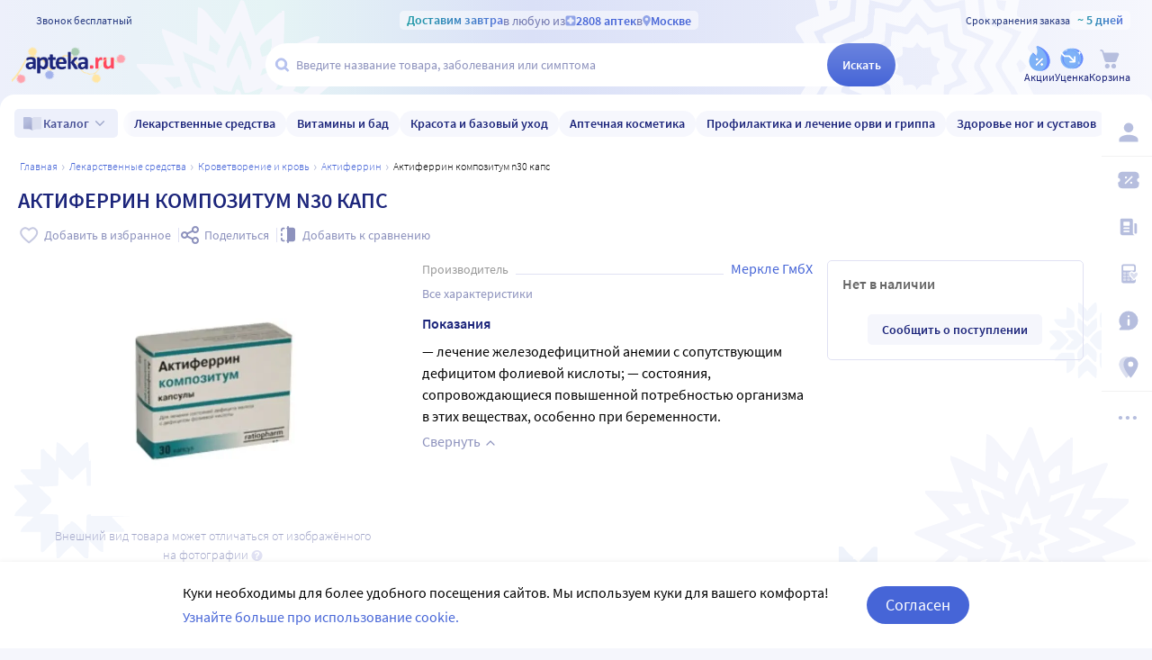

--- FILE ---
content_type: text/html;charset=utf-8
request_url: https://apteka.ru/product/aktiferrin-kompozitum-n30-kaps-5e326693f5a9ae00014074c2/
body_size: 60629
content:
<!doctype html><html lang="ru"><head><meta charset="utf-8"/><meta http-equiv="X-UA-Compatible" content="IE=edge"/><meta name="format-detection" content="telephone=no"/><style id="critical">body{background:#fff;color:#000;font-family:Source Sans Pro,sans-serif;font-size:100%;font-style:normal;font-weight:400;line-height:1.2}svg{fill:currentColor}.no-select{user-select:none}.rub{font-size:.9em}.h1,h1{color:#1c257b;font-size:1.5rem;font-weight:600;line-height:150%;margin:1rem 0}@media (max-width:800px){.h1,h1{font-size:1.125rem;line-height:27px}}.h2,h2{color:#1c257b;font-size:1.25rem;font-weight:600;line-height:150%;margin:1rem 0}@media (max-width:800px){.h2,h2{font-size:1.125rem}}.h3,h3{color:#1c257b;line-height:150%;margin:1rem 0}.h3,h3,h5{font-size:1rem;font-weight:600}p{margin:1em 0}.caption3{color:#999;font-size:12px;font-weight:400;line-height:16px}.link,a{background:none;color:#4665d7;cursor:pointer;outline:0;text-decoration:none;transition:color .25s ease-in-out}.link[aria-disabled=true],.link[aria-disabled],.link[disabled],a[aria-disabled=true],a[aria-disabled],a[disabled]{color:#ccc;cursor:not-allowed;pointer-events:none}a:not([href]){cursor:default}.link:hover,a:hover{color:#000}.link--accent{color:#8d92bd}.link--accent:hover{color:#4665d7}.link-dashed{border:dashed;border-width:0 0 1px}.link-dashed:hover{color:#000}.red{color:#ff465c}ul{margin:0;padding:0}ul li{list-style-type:none}ol{margin:0;padding:0}.unordered-list{margin:1em 0;padding:0 0 0 16px}.unordered-list li{list-style:disc outside}.unordered-list li::marker{color:#1c257b}.unordered-list li+li{margin-top:1em}.OrderedListItem{align-items:baseline;display:flex;flex-wrap:wrap;padding:20px 0}.OrderedListItem__flatPillIcon{fill:#9400d3!important}.OrderedListItem__number{align-items:flex-start;background:#f5f6fc;border-radius:24px;box-sizing:border-box;color:#8d92bd;flex:0 0 48px;font-size:24px;font-weight:600;height:48px;line-height:48px;text-align:center}.OrderedListItem__text{box-sizing:border-box;flex:0 0 calc(100% - 48px);padding-left:22px}.caption{color:#000}.caption,.caption-frame{font-size:14px;font-weight:300}.caption-frame{border:1px solid #e0e1f3;border-radius:10px;box-sizing:border-box;color:#333;display:inline-block;line-height:1.4;padding:6px 12px 7px}.ux-money{white-space:nowrap}.ux-money:after{content:"\00A0\20BD";display:inline-block;font-size:85%;margin:-.125em 0 0;vertical-align:middle}.ux-commas>span:after{content:"\002C\0020"}.ux-commas>span:last-child:after{content:none}.ux-commas>span:nth-last-child(2):after{content:"\0020\0438\00A0"}.ux-commas-only>span:after{content:"\002C\0020"}.ux-commas-only>span:last-child:after{content:none}.ux-commas-only>div{display:inline}.ux-commas-only>div:after{content:"\002C\0020"}.ux-commas-only>div:last-child:after{content:none}hr[data-label]{background:#fff none no-repeat 0 0;background-image:linear-gradient(180deg,transparent 8px,#e0e1f3 8px 9px,transparent 9px);border:0;display:block;font-size:.875rem;font-weight:400;height:16px;line-height:15px;margin:1rem 0;position:static;text-align:center}hr[data-label]:before{background-color:inherit;content:attr(data-label);display:inline-block;padding:0 .25rem}.apteka-logo{color:#1c257b;font-weight:900;white-space:nowrap}.apteka-logo i{color:#ff465c;font-style:normal}body,html{background:#f5f6fc;box-sizing:border-box;margin:0;min-height:100%;padding:0;width:100%}#detach-button-host{display:none!important}#app-container{display:contents}.body{background:linear-gradient(90deg,#edf0fb,#e5f4f5 23.56%,#dae0f7 46.15%,#f6f7fd);box-sizing:border-box;max-width:100%;min-height:100vh;min-width:320px;padding-left:env(safe-area-inset-left);padding-right:env(safe-area-inset-right);position:relative;width:100%}.body .ViewProductPage__panel>div{top:105px}@media (max-width:1024px){.body .ViewProductPage__panel>div{top:0}}@media (max-width:800px){.body .ViewProductPage__panel>div{top:unset}}.body .ProductPanel--headerHidden{transform:translateY(-105px)}@media (min-width:800px) and (max-width:1024px){.body .ProductPanel--headerHidden{transform:translateY(0)}}@media (max-width:1024px){.body--home-new-user .body__sidebar{z-index:6}}.body__new-home .body__sidebar>div{padding-top:0}.body__header{height:105px;left:0;pointer-events:none;position:sticky;top:0;width:100%;z-index:5}@media (max-width:1024px){.body__header--phone{height:116px}.body__header--phone+.body__wrapper .body__sidebar>div{padding-top:116px}}.body__header--home-new-user{height:60px}.body__header-logo{display:block;height:24px;padding:26px 0 0 20px;width:120px}.body__header-logo .icon{display:block;height:100%;width:100%}@media (max-width:1024px){.body__header-logo{padding:8px 0 8px 27px;width:80px}}.body__panel{bottom:0;height:0;left:50%;max-width:1800px;overflow:visible;position:fixed;transform:translateX(-50%);width:100%;z-index:4}@media (max-width:1024px){.body__panel{bottom:calc(3px + env(safe-area-inset-bottom));box-sizing:border-box;height:calc(56px + env(safe-area-inset-bottom));left:50%;transform:translateX(-50%);width:calc(100% - 36px);z-index:6}}.body__panel,.body__panel>div{align-items:flex-end;display:flex;flex-flow:row nowrap;justify-content:flex-end}@media (max-width:1024px){.body__panel,.body__panel>div{border-radius:16px;height:53px;min-height:53px}}.body__panel>div{align-items:flex-start;box-sizing:border-box;flex:0 0 auto;height:100vh;min-height:56px;min-width:56px;padding-top:105px}@media (max-width:1024px){.body__panel>div{align-items:flex-end;height:calc(56px + env(safe-area-inset-bottom));justify-content:flex-start;padding-top:0;width:100%}}@media (max-width:800px){.body__panel--yandexfix{bottom:56px}.body__panel--yandexfix:before{background:#fff;content:"";height:100%;position:absolute;top:100%;width:100%}}.body__footer{background:#fff;box-sizing:border-box;contain-intrinsic-size:320px 200px;content-visibility:auto;margin:0 auto;max-width:1800px;padding:0 56px 0 0;width:100%}@media (max-width:1024px){.body__footer{padding-bottom:56px;padding-right:0}}.body__wrapper{background:#fff;border-radius:16px 16px 0 0;box-sizing:border-box;display:grid;flex:1 0 auto;grid-template-areas:"catalog catalog" "notify notify" "sidebar content" "sidebar posters";grid-template-columns:auto 1fr;grid-template-rows:auto auto 1fr auto;margin:0 auto;max-width:1800px;min-height:100vh;overflow:visible;padding:16px 56px 0 0;position:relative;width:100%}@media (max-width:1024px){.body__wrapper{padding-right:0}}.body__content,.body__notify,.body__posters,.body__sidebar{box-sizing:border-box;min-width:0}.body__notify{grid-area:notify}.body__catalog{grid-area:catalog}.body__sidebar{grid-area:sidebar;padding-left:env(safe-area-inset-left)}.body__content{grid-area:content;overflow:visible;padding:0 20px 20px;position:relative}.body__content--home-new-user{background-color:#fff;padding-top:1px}.body__content-view{max-width:unset;width:100%}.body__posters{grid-area:posters;margin:1.5rem 20px 2rem}.body__notifies{align-items:flex-end;bottom:env(safe-area-inset-bottom);display:flex;flex-flow:column-reverse nowrap;gap:1rem .25rem;height:0;left:0;margin:0 32px 32px;position:fixed;right:0;z-index:4}.body__notifies>li{animation:anime-appear-right .5s ease-out 0s 1 forwards;max-width:100%}@media screen and (max-width:1024px){.body__notifies{margin:0 20px 58px;padding-bottom:8px}}@media screen and (max-width:800px){.body__notifies{margin-left:16px;margin-right:16px}}.BaseView{font-size:16px;margin:auto 0 0;min-height:calc(100vh - 75px);position:relative}@media (max-width:1024px){.BaseView{min-height:calc(100vh - 156px)}}.BaseView>.hilandero{left:50%;position:absolute;top:50%;transform:translate(-50%,-50%)}.BaseView__content{display:block}.BaseView__failure{padding:60px 20px 36px}.BaseView__title{display:inline;line-height:1.25;margin:0;vertical-align:baseline}.BaseView__title h1,.BaseView__title h2{margin:0}.BaseView__title .ItemRating{margin-right:.5em}.headingH4{color:#1c257b;display:block;font-size:1.125rem;font-weight:600;line-height:1.5;margin:0 0 .75rem}.SearchResultTitle h1{display:inline;margin:0 .75rem 0 0}.SearchResultTitle__count{color:grey;font-size:.75rem;vertical-align:1px;white-space:nowrap}.SearchResultTitle__found,.SearchResultTitle__not-found{display:inline-block;vertical-align:baseline}.SearchResultTitle__found{font-size:1rem}.SearchResultTitle__not-found{color:grey;font-size:.75rem;font-weight:400;margin-left:1em}.overlay-close{align-items:center;background-color:transparent;color:#9ea7ca;display:flex;height:60px;justify-content:center;position:absolute;right:0;top:0;transition:color .25s linear;width:60px;z-index:1}.overlay-close svg{height:22px;left:50%;position:absolute;top:50%;transform:translate(-50%,-50%);width:22px}.overlay-close:hover{color:#1c257b}.overlay-close:active{color:#000}sup.required{color:#ff465c;font-size:1.25rem;line-height:0;position:static;vertical-align:middle}sup.required:before{content:"\002A"}button,input{border:none}fieldset{border:0;margin:0;min-inline-size:auto;padding:0}.button{-webkit-tap-highlight-color:transparent;align-items:center;background:#4665d7;border:1px solid transparent;border-radius:31px;box-sizing:border-box;color:#fff;display:inline-flex;font-size:18px;height:42px;justify-content:center;outline:0!important;padding:0 20px;transition:.25s ease-in-out;transition-property:background-color,border-color,color}.button:hover{background-color:#1c257b;color:#fff}.button:active{background-color:#4665d7}.button-frame[aria-disabled],.button-frame[aria-disabled]:hover,.button-frame[disabled],.button-frame[disabled]:hover,.button.disabled,.button[aria-disabled],.button[aria-disabled]:hover,.button[disabled],.button[disabled]:hover{background-color:#e8e8e8;border-color:transparent;color:#9d9d9d;cursor:default}a.button[aria-disabled]{pointer-events:none}.button-light{background:#e0e1f3;color:#1c257b}.button-light:active,.button-light:hover{background-color:#8d92bd;color:#fff}.button-trans{background-color:transparent;color:#1c257b}.button-trans:hover{background-color:#f5f6fc;color:#4665d7}.button-trans:disabled{background-color:transparent}.button-light48{background-color:#f5f6fc;border-radius:1.5rem;color:#1c257b;height:3rem}.button-light48 .icon{height:1rem;margin:.125rem 0 0 .5rem;width:1rem}.button-light48:active,.button-light48:hover{background-color:#4665d7;color:#fff}.button-light48:disabled{background-color:#e8e8e8;border-color:transparent;color:#9d9d9d;cursor:default}.button-frame{background:transparent;border-color:#4665d7;color:#4665d7}.button--type2{background:#f5f6fc;border-radius:5px;box-sizing:border-box;color:#4665d7;cursor:pointer;font-size:16px;height:50px;width:100%}.button--type2:hover{background-color:#fff;border-color:#4665d7;color:#4665d7}.button-type3{align-items:center;background-color:transparent;border:1px solid transparent;border-radius:4px;cursor:pointer;display:inline-flex;font-size:16px;font-weight:600;height:48px;justify-content:center;line-height:1;min-width:108px;padding:0 14px;position:relative;text-decoration:none;transition:all .35s ease}.button-type3--primary{background-color:#4665d7;color:#fff}.button-type3--primary:hover{background-color:#1c257b}.button-type3--light{background-color:#ecf0fb;color:#4665d7}.button-type3--light:hover{background-color:#a3b2eb;color:#fff}.button-type3--secondary{background-color:#ff465c;color:#fff}.button-type3--secondary:hover{background-color:#cd0018}.button-type3--secondary-light{background-color:#fff2f4;color:#ff465c;font-weight:400}.button-type3--secondary-light:hover{background-color:#ff465c;color:#fff}.button-type3--primary-light{background-color:#9ea7ca;color:#fff}.button-type3--primary-light:hover{background-color:#9ea7ca}.button-type3--border-primary{background-color:#fff;border-color:#4665d7;color:#4665d7}.button-type3--border-primary:hover{background-color:#4665d7;border-color:#4665d7;color:#fff}.button-type3--border-secondary{background-color:#fff;border-color:#ff465c;color:#ff465c}.button-type3--border-secondary:hover{background-color:#ff465c;color:#fff}.button-type3__spinner{left:7px;position:absolute;top:50%;transform:translateY(-50%)}.button-type4{color:#1c257b}.button-type4:hover{color:#4665d7}.button--light36{background-color:#f5f6fc;border-radius:5px;color:#1c257b;font-size:.875rem;font-weight:600;height:2.25rem}.button--light36:hover{background-color:#9ea7ca;color:#fff}.button-cancel{background:none;color:#4665d7;font-size:1.125rem;line-height:1rem;margin:0;padding:.25rem .125rem;white-space:nowrap}.button-cancel .icon{color:#ff465c;height:.875rem;margin:0 .5rem 0 0;vertical-align:-1px;width:.875rem}.button-cancel:hover{color:#ff465c}.button--gradient{background:linear-gradient(129.55deg,#657fde 8.54%,#4665d7 72.61%);transition:background .35s ease}.button--gradient:hover{background:linear-gradient(180deg,#4665d7,#314797)}.icon{fill:currentColor;display:inline-block;height:24px;vertical-align:middle;width:24px}.icon--burn{stroke:currentColor}.SiteFooter{box-sizing:border-box;padding:0 1.25rem;position:relative;width:100%}.SiteFooter-inner{border-top:1px solid #e0e1f3;display:flex;justify-content:space-between;padding:30px 0 0}@media (max-width:1600px){.SiteFooter-inner{display:block}}.SiteFooter__info{align-items:flex-start;display:flex;flex:0 1 40%;flex-wrap:wrap;justify-content:space-between}.SiteFooter__heading{color:#666;font-size:1rem;font-weight:400;margin:0 0 .625rem;text-transform:uppercase}.SiteFooter__apps,.SiteFooter__socials{padding:10px}.SiteFooter__apps .AppStoresGroup{justify-content:flex-start}.SiteFooter__hotLine{padding:10px}.SiteFooter__hotLine address{margin-top:6px}.SiteFooter__hotLine address:first-of-type{margin-top:0}.SiteFooter__hotLine a{color:#4665d7;display:inline-block;font-size:18px;font-weight:600}.SiteFooter__menus{align-items:flex-start;display:flex;flex:0 1 50%;flex-wrap:wrap;justify-content:space-between}.SiteFooter__menus>div{box-sizing:border-box;flex:0 0 20%;padding:10px}@media (max-width:800px){.SiteFooter__menus>div{flex-basis:100%}}.SiteFooter__menus>div li+li{margin-top:12px}.SiteFooter__menus>div li a{color:#4665d7;font-size:14px}.SiteFooter__menus>div li a:hover{color:#1c257b}@media (max-width:1600px){.SiteFooter__menus{border-top:1px solid #e0e1f3;margin-top:20px;padding-top:20px}}.SiteFooter-bottom{align-items:flex-end;color:#8d92bd;display:flex;flex-flow:row wrap;font-size:.875rem;font-weight:300;justify-content:space-between;padding-bottom:29px}@media (max-width:1600px){.SiteFooter-bottom{padding-top:30px}}.SiteFooter-bottom-block{box-sizing:border-box;flex:0 0 30%;padding:.625rem}@media (max-width:800px){.SiteFooter-bottom-block{flex-basis:100%}}.SiteFooter-bottom-block p{margin:.4375rem 0 0}.SiteFooter__vacancies{align-items:center;background:linear-gradient(90deg,#217a93 -37.76%,#29afaf 57.34%,#38a689 177.05%);border-radius:17px;box-sizing:border-box;color:#fff!important;display:inline-flex;font-weight:600;gap:.25rem;height:34px;padding:0 .5rem 1px;white-space:nowrap}.SiteFooter__vacancies .icon{height:26px;width:26px}.SiteFooter__feedback{font-size:14px}.SiteFooter__ideas{display:inline-block;margin-top:12px}.SiteFooter__ideas .icon{height:14px;margin-right:6px;width:10px}.SitePanel{box-sizing:border-box;flex:0 0 auto;padding:16px 0}.SitePanel,.SitePanel>nav{align-items:flex-start;display:flex;flex-flow:column nowrap;justify-content:flex-start}.SitePanel>nav{border-bottom:1px solid rgba(0,0,0,.05);flex:0 0 auto;padding:0;width:100%}.SitePanel>nav>div{flex:inherit;width:inherit}.SitePanel .ButtonIcon{padding:0;text-align:left}.SitePanel .ButtonIcon__link{align-items:center;border-radius:5px;cursor:pointer;display:flex;padding:12px 16px;width:auto}@media screen and (max-width:1200px){.SitePanel .ButtonIcon__link{justify-content:flex-start}}.SitePanel .ButtonIcon__link:hover{background:#f6f7fd}.SitePanel .ButtonIcon-text{-webkit-line-clamp:2;-webkit-box-orient:vertical;color:inherit;display:-webkit-box;flex:0 1 auto;font-size:16px;max-width:100%;overflow:hidden;padding:0 0 0 16px;text-align:left;text-overflow:ellipsis;vertical-align:middle;white-space:nowrap;word-break:break-word}.SitePanel .ButtonIcon-icon{flex:0 0 auto}.SitePanel__apps{flex:0 0 auto;padding-bottom:8px;padding-top:16px;text-align:center;width:100%}@media screen and (max-width:1024px){.SitePanel__apps{padding-bottom:16px}}.SitePanel--right .SitePanel__apps{opacity:0;pointer-events:none;transition:opacity .25s ease}.SitePanel--headerHidden{transform:translateY(-75px)}.SitePanel--right{background-color:#fff;border-radius:10px;height:auto;position:relative;transition:all .25s ease;width:56px}.SitePanel--right:after{bottom:33px;color:#b6bede;content:"\2026";flex:0 0 auto;font-size:24px;font-weight:900;height:32px;margin:0;pointer-events:none;position:absolute;right:0;text-align:center;transition:opacity .25s;width:100%}.SitePanel--right:not([aria-expanded]):hover,.SitePanel--right[aria-expanded]{box-shadow:0 8px 18px 0 rgba(0,0,0,.05);width:277px}.SitePanel--right:not([aria-expanded]):hover:after,.SitePanel--right[aria-expanded]:after{opacity:0}.SitePanel--right:not([aria-expanded]):hover .SitePanel__apps,.SitePanel--right[aria-expanded] .SitePanel__apps{opacity:1;pointer-events:auto;transition:opacity .1s ease}.SitePanel--bottom{align-items:normal;box-shadow:none;flex-direction:row;height:calc(56px + env(safe-area-inset-bottom));padding:0;width:100%}@media (max-width:1024px){.SitePanel--bottom{height:55px}}.SitePanel--bottom>nav{align-items:center;border-bottom:0;flex:1 1 auto;flex-direction:row-reverse;justify-content:space-evenly;padding-bottom:0;width:auto}.SitePanel--bottom>nav+nav{margin-top:0}.SitePanel--bottom>nav>div{flex:0 0 auto}.SitePanel--bottom>nav>div+div{margin:0}.SitePanel--bottom .ButtonIcon-text{display:none}.SitePanel .bottomPanelExp{display:flex;flex-grow:1;height:100%}.SitePanel .bottomPanelExp__item{align-items:center;background-color:hsla(0,0%,100%,.99);box-shadow:0 8px 18px 0 rgba(0,0,0,.1);display:flex;flex-grow:1;width:0}.SitePanel .bottomPanelExp__item--left{border-radius:16px 8px 0 16px}.SitePanel .bottomPanelExp__item--right{border-radius:8px 16px 16px 0}.SitePanel .bottomPanelExp__item--right .HeaderUserButton--lk-btn .ButtonIcon-text{display:none}.SitePanel .bottomPanelExp__item .ButtonIcon,.SitePanel .bottomPanelExp__item .HeaderUserButton{align-items:center;display:flex;flex-grow:1;height:100%;justify-content:center}.SitePanel .bottomPanelExp__item .ButtonIcon__link{align-items:center;display:flex;flex-direction:column;height:100%;justify-content:center;width:100%}.SitePanel .bottomPanelExp__item .ButtonIcon-icon{height:28px;width:28px}.SitePanel .bottomPanelExp__item .ButtonIcon-text{display:block;font-size:10px;padding:0}@media (max-width:1024px){.SitePanel .bottomPanelExp__item .ButtonIcon__link{padding:0}.SitePanel .bottomPanelExp__item .ButtonIcon__link:hover{background-color:transparent}}.SitePanel .bottomPanelExp__centerItem{flex-grow:0;flex-shrink:0;position:relative;width:52px}.SitePanel .bottomPanelExp__centerItemTransition{background-image:url("data:image/svg+xml;charset=utf-8,%3Csvg xmlns='http://www.w3.org/2000/svg' width='52' height='29' fill='none'%3E%3Cpath fill='%23fff' fill-opacity='.99' d='M52 29H0V0h.096C1.152 14.016 11.002 25 23 25h6c11.998 0 21.848-10.984 22.904-25H52z'/%3E%3C/svg%3E");bottom:0;font-size:0;height:29px;left:0;position:absolute;width:52px}.SitePanel.SitePanel--headerHidden{transform:translateY(-105px)}.SiteHeaderLight{background:linear-gradient(90deg,#edf0fb,#e5f4f5 23.56%,#dae0f7 46.15%,#f6f7fd);box-sizing:border-box;height:100%;padding:12px 0 7px;pointer-events:auto}@media (max-width:800px){.SiteHeaderLight{padding:12px 0 7px}}.SiteHeaderLight[aria-hidden]{content-visibility:hidden}.SiteHeaderLight--sticky{transition:transform .25s}.SiteHeaderLight__main{align-items:center;box-sizing:border-box;display:flex;gap:10px;height:52px;justify-content:space-between;margin:13px auto 0;max-width:1800px;padding:0 24px}@media (max-width:1200px){.SiteHeaderLight__main{height:43px}}@media (max-width:800px){.SiteHeaderLight__main{padding:0 8px}}.SiteHeaderLight__main .HeaderLogo{flex:none;width:128px}.SiteHeaderLight__main .ButtonIcon-text{color:#1c257b;transition:color .2s ease}.SiteHeaderLight__main .ButtonIcon-text:hover{color:#4665d7}.SiteHeaderLight__center{flex:1}.SiteHeaderLight__rightContainer{align-items:center;display:flex;gap:16px;justify-content:flex-end}.SiteHeaderLight__phoneMain{align-items:center;background:hsla(0,0%,100%,.3);color:#273a81;display:flex;font-size:12px;font-weight:400;gap:8px;justify-content:center;line-height:1.5;margin-bottom:-7px;margin-top:6px;width:100%}.SiteHeaderLight__phoneMain a{font-size:14px;font-weight:600;text-decoration:none}.SiteHeaderLight__newButton .ButtonIcon-icon{transition:filter .2s ease}.SiteHeaderLight__newButton:hover .ButtonIcon-icon{filter:brightness(.9)}.SiteHeaderTop{align-items:center;box-sizing:border-box;color:#273a81;display:flex;font-size:12px;gap:10px;justify-content:space-between;margin:0 auto;max-width:1800px;padding:0 24px;position:relative;white-space:nowrap;z-index:1}@media (max-width:1200px){.SiteHeaderTop{z-index:unset}}@media (max-width:800px){.SiteHeaderTop{gap:8px;padding:0 8px;position:static}}.SiteHeaderTop .HeaderLogo{height:21px;max-width:95px}.SiteHeaderTop__gradient{background-clip:text;-webkit-background-clip:text;background-image:linear-gradient(90deg,#1998a3 .46%,#5874db 100.46%);color:transparent;font-size:14px;font-weight:600;line-height:21px}.SiteHeaderTop__highlight{align-items:center;background-color:hsla(0,0%,100%,.5);border-radius:5px;box-sizing:border-box;display:inline-flex;gap:8px;max-width:100%;padding:0 8px}@media (max-width:800px){.SiteHeaderTop__highlight{gap:2px}}.SiteHeaderTop__link,.SiteHeaderTop__phone,.SiteHeaderTop__shelfLife{align-items:center;display:inline-flex}.SiteHeaderTop__phone{gap:8px}.SiteHeaderTop__shelfLife{gap:10px}.SiteHeaderTop__link{color:#4665d7;cursor:pointer;font-weight:600;gap:4px;transition:color .2s ease}.SiteHeaderTop__link:hover{color:#3f5bc1}.SiteHeaderTop__link:hover .icon{color:#5874db}.SiteHeaderTop__city{overflow:hidden}@media (max-width:800px){.SiteHeaderTop__city{gap:2px}}.SiteHeaderTop__city>span{display:inline-block;overflow:hidden;text-overflow:ellipsis}.SiteHeaderTop__delivery{color:rgba(28,37,123,.6);flex:1;font-size:14px;text-align:center;width:0}.SiteHeaderTop__delivery .icon{color:#90a3e7;flex:none;height:12px;transition:color .2s ease;width:12px}.SiteHeaderTop__delivery .icon--pin_full{width:9px}@keyframes button-counter-pulse{25%{box-shadow:0 0 0 12px currentColor;transform:scale(2) translate(-7px,5px)}}@keyframes button-icon-dropdown-appear{0%{opacity:0;transform:translateY(36px)}}.ButtonIcon{position:relative;text-align:center;white-space:nowrap}.ButtonIcon-icon{align-items:center;display:inline-flex;flex-direction:column;height:28px;position:relative;vertical-align:middle;width:28px}.ButtonIcon-icon .icon{color:#b6bede;height:100%;transition:color .2s ease;width:100%}.ButtonIcon-icon>small{flex:0 0 auto;font-size:.75rem;font-weight:700;line-height:.875rem}.ButtonIcon-icon .ButtonIcon__counter{animation:button-counter-pulse 0s ease-in-out .125s backwards;background-color:#4665d7;border:1px solid #f5f6fc;border-radius:12px;box-sizing:border-box;color:rgba(70,101,215,.2);height:17px;margin:-5px -9px;min-width:20px;position:absolute;right:0;top:0}.ButtonIcon-icon .ButtonIcon__counter:after{color:#fff;content:attr(data-count);display:block;font-size:12px;font-weight:700;line-height:15px;text-align:center}.ButtonIcon-icon .ButtonIcon__counter.animated{animation-duration:.875s}.ButtonIcon-icon .ButtonIcon__counter--green{background-color:#26803f;color:rgba(38,128,63,.2)}.ButtonIcon-icon .ButtonIcon__counter--red{background-color:#ff465c;color:rgba(255,70,92,.2)}.ButtonIcon-icon .ButtonIcon__counter--gray{background-color:#999;color:hsla(0,0%,60%,.2)}.ButtonIcon-text{color:#8d92bd;display:block;font-size:12px;white-space:normal}.ButtonIcon__icon{flex:0 1 auto}.ButtonIcon__link{color:#1c257b;cursor:pointer;margin:0 auto;padding:0;position:relative;width:24px}.ButtonIcon__link:not([href]){cursor:pointer}.ButtonIcon__link:hover{color:#4665d7}.ButtonIcon:hover .ButtonIcon-icon .icon{color:#739fca}.ButtonIcon:hover .ButtonIcon-icon .icon--nav_favorite_new{color:#ff465c}.ButtonIcon-dropdown{animation:button-icon-dropdown-appear .333s ease 0s;animation-fill-mode:backwards;backdrop-filter:saturate(150%) blur(16px);background:hsla(0,0%,100%,.66);border-radius:5px;box-shadow:0 0 5px rgba(0,0,0,.3);box-sizing:border-box;margin:10px -46px 0 0;max-height:unset;min-width:180px;position:absolute;right:100%;text-align:left;top:100%;white-space:normal;z-index:1}.ButtonIcon-dropdown:before{border-color:#fff #fff transparent transparent;border-style:solid;border-width:8px;box-shadow:2px -2px 4px -2px rgba(0,0,0,.3);content:"";display:block;height:0;margin:-8px 16px 0 0;position:absolute;right:0;top:0;transform:rotate(-45deg);width:0}.ButtonIcon-dropdown>div{-ms-overflow-style:none;background:inherit;border-radius:inherit;max-height:inherit;overflow:hidden;overflow-y:auto;overscroll-behavior:contain;position:relative;scrollbar-width:none}.ButtonIcon-dropdown>div::-webkit-scrollbar{display:none}@keyframes SearchBox-history-appear{0%{transform:translateY(40px)}to{transform:translateY(0)}}.SearchBox{align-items:center;display:flex;flex-flow:row nowrap;position:relative;z-index:1}.SearchBox[data-active]{z-index:6}.SearchBox .SearchBox__darkness{z-index:auto}.SearchBox:hover .SearchBox__input-icon .icon{color:#b5c1ef}.SearchBox__scanner{flex:0 0 auto;margin:0}.SearchBox__scanner .icon{color:#b5c1ef}.SearchBox__scanner button{background:transparent;color:#1c257b;padding:.75rem .125rem .75rem .75rem}.SearchBox__scanner button:active{color:#4665d7}.SearchBox__input{align-items:center;background:transparent;border-radius:100px;display:flex;flex:1 1 100%;flex-flow:row nowrap;height:48px;justify-content:flex-start;position:relative;transition:box-shadow .3s}@media (max-width:1024px){.SearchBox__input{height:40px}}.SearchBox__input>div{align-items:center;background:#fff;border-radius:inherit;border-bottom-right-radius:0;border-right-width:0;border-top-right-radius:0;box-sizing:border-box;display:flex;flex:1 1 100%;flex-flow:row nowrap;height:100%;justify-content:flex-start}.SearchBox__input-icon{align-items:center;color:#1c257b;cursor:text;display:inline-flex;flex:0 0 34px;height:100%;text-align:center}.SearchBox__input-icon>.icon{color:#b5c1ef;display:block;flex-grow:0;flex-shrink:0;height:20px;margin:-1px 0 0 8px;width:20px}.SearchBox__input-tags{margin:0 6px 0 0;padding:2px}.SearchBox__input-input{align-self:stretch;flex:1 1 100%;position:relative}.SearchBox__input-input>input{background:transparent;box-sizing:border-box;font-size:16px;height:100%;overflow:hidden;padding:0 20px 1px 0;position:relative;text-overflow:ellipsis;width:100%}.SearchBox__input-input>input::placeholder{color:#8d92bd;display:inline-block}.SearchBox__input-input>input:placeholder-shown{font-size:14px;padding-right:.125rem}.SearchBox__input-input>input[type=search]::-webkit-search-cancel-button{display:none}.SearchBox__input-input>input[disabled]{color:#a9a9a9;left:0;padding-left:inherit;position:absolute;top:0}@media (max-width:1024px){.SearchBox__input-input{padding-left:1rem}}.SearchBox__input-reset,.SearchBox__input-speech{background:none;color:#9ea7ca;flex:0 0 auto;height:100%;left:-20px;padding:0;position:relative;width:38px}.SearchBox__input-reset>.icon,.SearchBox__input-speech>.icon{height:14px;margin-top:-3px;width:14px}.SearchBox__input-speech{height:auto;width:auto}.SearchBox__input-submit{background:linear-gradient(180deg,#6b84df,#4665d7);border-bottom-left-radius:0;border-top-left-radius:0;border-radius:100px;color:#fff;flex:0 0 auto;font-size:14px;font-weight:600;height:100%;margin:0 0 0 -20px;padding:0;transition:background .2s ease;width:76px}.SearchBox__input-submit[aria-busy]{background-color:#9ea7ca;color:#ccc;pointer-events:none}.SearchBox__input-submit:hover{background:linear-gradient(180deg,#4665d7,#314797)}.SearchBox__input-submit .icon{height:20px;width:20px}@media (max-width:1024px){.SearchBox__input-submit{width:40px}}.SearchBox__input:hover,.SearchBox__input[aria-active]{box-shadow:2px 4px 6px rgba(0,0,0,.1),-1px -1px 5px rgba(0,0,0,.05)}.SearchBox__input:hover .SearchBox__input-icon>.icon,.SearchBox__input[aria-active] .SearchBox__input-icon>.icon{color:#4665d7}.SearchBox__input:hover .SearchBox__input-input>input::placeholder,.SearchBox__input[aria-active] .SearchBox__input-input>input::placeholder{color:#4665d7}.SearchBox__darkness{animation:anime-fade .25s ease 0s 1 reverse forwards;background:rgba(0,0,0,.5);bottom:0;height:200vh;left:0;position:fixed;right:0;top:50vh;transform:translateY(-50%);z-index:5}.SearchBox__suggests{animation:SearchBox-history-appear .33s ease-out 0s 1 backwards;left:0;margin-top:12px;position:absolute;right:0;top:100%}.SearchBox__modal{align-items:center;backdrop-filter:saturate(125%) blur(10px);background:rgba(0,0,0,.25);background-image:radial-gradient(transparent,rgba(0,0,0,.5));bottom:0;display:flex;flex-flow:column nowrap;justify-content:center;left:0;position:fixed;right:0;top:0;z-index:6}.SearchBox__hintsForSearchExp{gap:4px;left:0;max-width:calc(100% - 30px);overflow:hidden;position:absolute;text-overflow:ellipsis;top:50%;transform:translateY(-50%)}@media (max-width:1024px){.SearchBox__hintsForSearchExp{display:none}}.SearchBox__hintsForSearchExp>div>ul{flex-wrap:nowrap;gap:4px}.SearchBox__hintsForSearchExp ul li a{background-color:transparent;color:#90a3e7;font-size:12px;font-weight:600;overflow:initial;position:relative;transition:all .2s ease}.SearchBox__hintsForSearchExp ul li a:before{background-color:rgba(144,163,231,.4);bottom:0;content:"";height:1px;left:50%;position:absolute;transform:translateX(-50%);width:calc(100% - 8px)}.SearchBox__hintsForSearchExp ul li a:hover{background-color:#f6f7fd}.SearchBox__hintsForSearchExp ul li a:hover:before{display:none}.SearchBox__bottomActivateBtn{background-color:hsla(0,0%,100%,.99);border-radius:50%;bottom:calc(14px + env(safe-area-inset-bottom));cursor:pointer;display:none;height:42px;left:50%;position:fixed;transform:translateX(-50%);transition:all .2s ease;width:42px;z-index:6}@media (max-width:1024px){.SearchBox__bottomActivateBtn{display:block}}.SearchBox__bottomActivateBtn .icon{color:#9ea4ca;height:20px;left:50%;position:absolute;top:50%;transform:translate(-50%,-50%);transition:all .2s ease;width:20px}.SearchBox__bottomActivateBtn--active{background:linear-gradient(180deg,#6b84df,#4665d7)}.SearchBox__bottomActivateBtn--active .icon{color:#fff}.HeaderCity{align-items:center;background:none;color:#1c257b;display:flex;flex-flow:row nowrap;font-weight:600;height:1.5rem;margin:0;overflow:hidden;padding:0;transition:color .3s ease;white-space:nowrap}.HeaderCity:hover{color:#4665d7}.HeaderCity>.icon{flex:0 0 auto;height:100%;margin:0 .25rem 0 0;width:1.5rem}.HeaderCity>span{flex:1 1 100%;overflow:hidden;text-overflow:ellipsis}.HeaderCity>span:first-letter{text-transform:uppercase}.HeaderCity--undefined{color:#9ea7ca}.HeaderLogo{display:block;text-align:center}.HeaderLogo .icon,.HeaderLogo .link{display:block;width:100%}.HeaderLogo img,.HeaderLogo picture{display:inline-block;max-width:100%}.HeaderLogo .icon--logo{width:95px}.HintsToSearch{align-items:flex-start;display:flex;flex-flow:row nowrap;font-size:12px;gap:0 .5rem;height:auto;justify-content:flex-start;overflow:hidden}.HintsToSearch>span{color:#8d92bd;flex:0 0 auto;line-height:14px;padding:1px 0 0}.HintsToSearch>div{flex:0 1 100%}.HintsToSearch>div>ul{display:flex;flex-flow:row wrap;gap:.5rem;max-height:1.5em}.HintsToSearch>div>ul,.HintsToSearch>div>ul li{list-style:none;margin:0;padding:0}.HintsToSearch>div>ul>li{flex:0 1 auto}.HintsToSearch a{background-color:rgba(70,101,215,.05);border-radius:4px;display:block;line-height:16px;overflow:hidden;padding:0 4px;text-decoration:none;transition:background-color .25s ease-in-out 0s,color .25s ease-in-out 0s;white-space:nowrap}.HintsToSearch a:hover{background-color:rgba(70,101,215,.2);color:#1c257b}@keyframes sidebarFadeIn{0%{opacity:0}}.body__sidebar{animation:sidebarFadeIn .25s ease-out 0s backwards;background:#fff;position:relative;width:250px;z-index:2}.body__sidebar,.sidebar{box-sizing:border-box;height:100%}.SidebarCatalog__parent>a{align-items:center;border-radius:0 5px 5px 0;display:flex;flex-flow:row nowrap;font-size:.875rem;line-height:1.2;padding:.5rem 1rem .5rem .25rem}.SidebarCatalog__parent>a .icon--arrow_right{flex:0 0 auto;margin:0 -1px 0 -5px;transform:scaleX(-1)}.SidebarCatalog__parent>a:hover{background-color:#f5f6fc}.SidebarCatalog__list{padding-left:.625rem}.SidebarCategoriesList ul{list-style:none;margin:0;padding:0}.SidebarCategoriesList a{align-items:center;border-radius:5px;color:#8d92bd;display:flex;flex-flow:row nowrap;font-size:14px;justify-content:flex-start;line-height:21px;padding:.5rem .75rem;transition:color .25s ease-in-out 0s;transition-property:color,background-color,border-color}.SidebarCategoriesList a:hover{background-color:#f5f6fc;color:#4665d7}.SidebarCategoriesList a[aria-selected]{color:#1c257b;font-weight:600;pointer-events:none}</style><script defer="defer" src="https://static.apteka.ru/site/client/js/main.f02c21d9f8edc1142cc0.js"></script><script defer="defer" src="https://static.apteka.ru/site/client/js/critical.f02c21d9f8edc1142cc0.js"></script><link href="https://static.apteka.ru/site/client/css/chunk1.f02c21d9f8edc1142cc0.css" rel="stylesheet"/><link href="https://static.apteka.ru/site/client/css/chunk2.f02c21d9f8edc1142cc0.css" rel="stylesheet"/><link href="https://static.apteka.ru/site/client/css/chunk3.f02c21d9f8edc1142cc0.css" rel="stylesheet"/>
<!--[--><!--APP-HEAD--><link rel="icon" href="/static/favicon.ico" sizes="any"><link rel="icon" href="/static/favicon.svg" type="image/svg+xml"><link rel="apple-touch-icon" href="/static/apple-touch-icon.png"><!----><link rel="preconnect" href="https://www.googletagmanager.com"><!--[--><!--[--><link rel="preconnect" href="https://api.apteka.ru" crossorigin=""><link rel="dns-prefetch" href="https://api.apteka.ru"><!--]--><!--[--><link rel="preconnect" href="https://images.apteka.ru" crossorigin=""><link rel="dns-prefetch" href="https://images.apteka.ru"><!--]--><!--[--><link rel="preconnect" href="https://static.apteka.ru" crossorigin=""><link rel="dns-prefetch" href="https://static.apteka.ru"><!--]--><!--]--><title>АКТИФЕРРИН КОМПОЗИТУМ N30 КАПС - цена 0 руб., купить в интернет аптеке в Москве АКТИФЕРРИН КОМПОЗИТУМ N30 КАПС, инструкция по применению</title><meta name="viewport" content="width=device-width, height=device-height, user-scalable=no, viewport-fit=cover, initial-scale=1.0, maximum-scale=5.0, minimum-scale=1.0"><meta name="description" content="✅ Купить АКТИФЕРРИН КОМПОЗИТУМ N30 КАПС по цене 0 руб. в интернет аптеке в Москве, всегда в наличии, ✅ инструкция по применению АКТИФЕРРИН КОМПОЗИТУМ N30 КАПС на Apteka.ru. Только сертифицированные лекарства, ✅ доставка в любую аптеку в Москве круглосуточно."><meta name="keywords" content="АКТИФЕРРИН КОМПОЗИТУМ N30 КАПС цена купить Москва инструкция по применению отзывы интернет аптека"><meta name="robots" content="index, follow, max-image-preview:large"><!----><meta property="og:description" content="✅ Купить АКТИФЕРРИН КОМПОЗИТУМ N30 КАПС по цене 0 руб. в интернет аптеке в Москве, всегда в наличии, ✅ инструкция по применению АКТИФЕРРИН КОМПОЗИТУМ N30 КАПС на Apteka.ru. Только сертифицированные лекарства, ✅ доставка в любую аптеку в Москве круглосуточно."><meta property="og:title" content="АКТИФЕРРИН КОМПОЗИТУМ N30 КАПС - цена 0 руб., купить в интернет аптеке в Москве АКТИФЕРРИН КОМПОЗИТУМ N30 КАПС, инструкция по применению"><meta property="og:image" content="https://images.apteka.ru/medium_d3c6ac03-6735-4b9a-856e-32e0ed11eae3.jpeg"><meta property="og:url" content="https://apteka.ru/product/aktiferrin-kompozitum-n30-kaps-5e326693f5a9ae00014074c2/"><meta property="og:type" content="website"><meta property="og:image:secure_url" content="https://images.apteka.ru/medium_d3c6ac03-6735-4b9a-856e-32e0ed11eae3.jpeg"><meta property="og:image:alt" content="Apteka.ru"><meta property="og:image:type" content="image/png"><meta property="og:image:width" content="600"><meta property="og:image:height" content="600"><meta name="zen-verification" content="uvlHo9MeUooFYnechabPXqkeiEJmrOtXWUT7AmzOJcgjieswnnRNC9fg99hq3wGH"><meta name="yandex-verification" content="aa9fa5d848caa475"><meta name="google-site-verification" content="tix4i8mFs1b0MSssPppIEJaaVxR5gudXnkqJDS_qmsA"><link rel="canonical" href="https://apteka.ru/product/aktiferrin-kompozitum-n30-kaps-5e326693f5a9ae00014074c2/"><!----><!----><link rel="image_src" href="https://images.apteka.ru/medium_d3c6ac03-6735-4b9a-856e-32e0ed11eae3.jpeg"><!--[--><script type="application/ld+json">{"@context":"https://schema.org","@type":"ImageObject","contentUrl":"https://images.apteka.ru/original_d3c6ac03-6735-4b9a-856e-32e0ed11eae3.webp","name":"АКТИФЕРРИН КОМПОЗИТУМ N30 КАПС","description":""}</script><!--]--><!--/APP-HEAD--><!--]-->
<script>window.__INITIAL_STATE__ = {"provinceCity":null,"selectedCity":{"id":"5e57803249af4c0001d64407","name":"Москва","prepositionalName":"Москве","state":"Москва","url":"moskva","centerCoords":{"latitude":55.739260353988605,"longitude":37.6087430772792},"areaRectangle":{"leftTopPoint":{"latitude":55.96399955,"longitude":37.268181},"rightBottomPoint":{"latitude":55.47877745,"longitude":37.980431}},"autoDestCount":2808,"regBodyAddress":"141400, ОБЛАСТЬ МОСКОВСКАЯ, ГОРОД ХИМКИ, ШОССЕ ВАШУТИНСКОЕ, 22","regBodyUid":"0032e72b-71f2-40ff-b457-13cd03af6422","nearCities":null,"deliveryDates":[{"shipTimeStart":"2026-01-30T23:00:00Z","shipTimeEnd":"2026-01-31T16:00:00Z","deadline":"2026-01-30T18:00:00Z"},{"shipTimeStart":"2026-01-31T00:00:00Z","shipTimeEnd":"2026-01-31T15:00:00Z","deadline":"2026-01-30T19:00:00Z"},{"shipTimeStart":"2026-01-31T01:00:00Z","shipTimeEnd":"2026-01-31T15:00:00Z","deadline":"2026-01-30T20:00:00Z"}],"forceProvince":true},"selectedShop":null,"ssrContext":{"env":{"API_INTERNAL_ENDPOINT":"http://api-bot:5001","SITE_ENVIRONMENT":"prod","API_EXTERNAL_ENDPOINT":"https://api.apteka.ru","SITE_KIND":"bot"},"origin":"https://apteka.ru","userAgent":"Mozilla/5.0 (Macintosh; Intel Mac OS X 10_15_7) AppleWebKit/537.36 (KHTML, like Gecko) Chrome/131.0.0.0 Safari/537.36; ClaudeBot/1.0; +claudebot@anthropic.com)","url":"/product/aktiferrin-kompozitum-n30-kaps-5e326693f5a9ae00014074c2/","host":"apteka.ru","httpStatus":null,"robot":"Mozilla/5.0 (Macintosh; Intel Mac OS X 10_15_7) AppleWebKit/537.36 (KHTML, like Gecko) Chrome/131.0.0.0 Safari/537.36; ClaudeBot/1.0; +claudebot@anthropic.com)","assistantShown":false,"isTech":true,"headers":{"Accept":"text/html,application/xhtml+xml,application/xml;q=0.9,image/webp,image/apng,*/*;q=0.8,application/signed-exchange;v=b3;q=0.9","Accept-Encoding":"gzip, deflate, br","User-Agent":"Mozilla/5.0 (Macintosh; Intel Mac OS X 10_15_7) AppleWebKit/537.36 (KHTML, like Gecko) Chrome/131.0.0.0 Safari/537.36; ClaudeBot/1.0; +claudebot@anthropic.com)","Tx-Tls-Proto":"TLSv1.3","Tx-Tls-Cipher":"TLS_AES_128_GCM_SHA256"},"clientIp":"18.224.27.25","trace":[]},"userAgentMobile":false,"vitamins":null,"vitaminsLoading":false,"prefetch":{},"robot":"Mozilla/5.0 (Macintosh; Intel Mac OS X 10_15_7) AppleWebKit/537.36 (KHTML, like Gecko) Chrome/131.0.0.0 Safari/537.36; ClaudeBot/1.0; +claudebot@anthropic.com)","surveyModal":false,"progressiveDiscountPopup":false,"progressiveDiscount":null,"progressiveRecipe":false,"prescriptionsPopup":false,"loading":false,"windowWidthType":"Laptop","catalogOverlayIsVisible":false,"referralPopup":false,"bannerClaimPopupId":null,"devHost":false,"medHost":true,"cacheloth":[],"errorPage":null,"yandexPanel":false,"utmMarks":null,"clientInfo":null,"stop410":false,"settings":{"preferences":{"referralProgramParentReward":100,"firstOrderDiscount":0,"supportPhone":"8 800 700 88 88"}},"newCatalogModal":false,"head":{"title":"АКТИФЕРРИН КОМПОЗИТУМ N30 КАПС - цена 0 руб., купить в интернет аптеке в Москве АКТИФЕРРИН КОМПОЗИТУМ N30 КАПС, инструкция по применению","description":"✅ Купить АКТИФЕРРИН КОМПОЗИТУМ N30 КАПС по цене 0 руб. в интернет аптеке в Москве, всегда в наличии, ✅ инструкция по применению АКТИФЕРРИН КОМПОЗИТУМ N30 КАПС на Apteka.ru. Только сертифицированные лекарства, ✅ доставка в любую аптеку в Москве круглосуточно.","keywords":"АКТИФЕРРИН КОМПОЗИТУМ N30 КАПС цена купить Москва инструкция по применению отзывы интернет аптека","image":"https://images.apteka.ru/medium_d3c6ac03-6735-4b9a-856e-32e0ed11eae3.jpeg","origin":"https://apteka.ru","robots":"index, follow","canonical":"https://apteka.ru/product/aktiferrin-kompozitum-n30-kaps-5e326693f5a9ae00014074c2/","prevLink":"","nextLink":"","expires":"","linkingData":["{\"@context\":\"https://schema.org\",\"@type\":\"ImageObject\",\"contentUrl\":\"https://images.apteka.ru/original_d3c6ac03-6735-4b9a-856e-32e0ed11eae3.webp\",\"name\":\"АКТИФЕРРИН КОМПОЗИТУМ N30 КАПС\",\"description\":\"\"}"]},"auth":{"overlay":false,"status":{"error":false,"loading":false,"loaded":false,"phoneError":false,"passwordError":false,"networkError":false},"newUser":false},"session":{"newcomer":false},"webpush":{"subscribed":false},"user":{"login":null,"shadow":true,"info":null,"apiSid":"SID_00000000000000000000_xxxxxxxxxxxxxxxxxxxx","deviceId":"1769774533440_46c56ce8462f78","deviceTs":"1769774533441","fio":null,"gender":"NotSpecified","birthDate":null,"email":null,"emailVerified":false,"updated":1769774533454,"favoritesCount":0,"ordersCount":0,"awaitingReview":null,"refineEmailPopup":false,"telegramChat":false,"allowCookies":true,"goodPreferences":{"cautionsFold":"None","pharmActFold":"None","pharmKinFold":"None","pharmDynFold":"None","structFold":"None","sideEffFold":"None","goodKitFold":"None","contraIndicFold":"None","drugInterFold":"None","dosageFold":"None","keepSpecialFold":"None","shortDescFold":"None","releaseFold":"None","dosDescFold":"None","indicFold":"None","overdoseFold":"None"}},"city":{"notify":false,"overlay":false,"default":{"id":"5e57803249af4c0001d64407","name":"Москва","prepositionalName":"Москве","state":"Москва","url":"moskva","centerCoords":{"latitude":55.739260353988605,"longitude":37.6087430772792},"areaRectangle":{"leftTopPoint":{"latitude":55.96399955,"longitude":37.268181},"rightBottomPoint":{"latitude":55.47877745,"longitude":37.980431}},"autoDestCount":2808,"regBodyAddress":"141400, ОБЛАСТЬ МОСКОВСКАЯ, ГОРОД ХИМКИ, ШОССЕ ВАШУТИНСКОЕ, 22","regBodyUid":"0032e72b-71f2-40ff-b457-13cd03af6422","nearCities":null,"deliveryDates":[{"shipTimeStart":"2026-01-30T23:00:00Z","shipTimeEnd":"2026-01-31T16:00:00Z","deadline":"2026-01-30T18:00:00Z"},{"shipTimeStart":"2026-01-31T00:00:00Z","shipTimeEnd":"2026-01-31T15:00:00Z","deadline":"2026-01-30T19:00:00Z"},{"shipTimeStart":"2026-01-31T01:00:00Z","shipTimeEnd":"2026-01-31T15:00:00Z","deadline":"2026-01-30T20:00:00Z"}]},"selected":{"id":"5e57803249af4c0001d64407","name":"Москва","prepositionalName":"Москве","state":"Москва","url":"moskva","centerCoords":{"latitude":55.739260353988605,"longitude":37.6087430772792},"areaRectangle":{"leftTopPoint":{"latitude":55.96399955,"longitude":37.268181},"rightBottomPoint":{"latitude":55.47877745,"longitude":37.980431}},"autoDestCount":2808,"regBodyAddress":"141400, ОБЛАСТЬ МОСКОВСКАЯ, ГОРОД ХИМКИ, ШОССЕ ВАШУТИНСКОЕ, 22","regBodyUid":"0032e72b-71f2-40ff-b457-13cd03af6422","nearCities":null,"deliveryDates":[{"shipTimeStart":"2026-01-30T23:00:00Z","shipTimeEnd":"2026-01-31T16:00:00Z","deadline":"2026-01-30T18:00:00Z"},{"shipTimeStart":"2026-01-31T00:00:00Z","shipTimeEnd":"2026-01-31T15:00:00Z","deadline":"2026-01-30T19:00:00Z"},{"shipTimeStart":"2026-01-31T01:00:00Z","shipTimeEnd":"2026-01-31T15:00:00Z","deadline":"2026-01-30T20:00:00Z"}],"forceProvince":true},"province":null,"topCities":[{"id":"5e57803249af4c0001d64407","name":"Москва","prepositionalName":"Москве","state":"Москва","url":"moskva","centerCoords":{"latitude":55.73930496866097,"longitude":37.608834086182334},"areaRectangle":{"leftTopPoint":{"latitude":55.96399955,"longitude":37.268181},"rightBottomPoint":{"latitude":55.47877745,"longitude":37.980431}},"autoDestCount":2808,"regBodyAddress":"141400, ОБЛАСТЬ МОСКОВСКАЯ, ГОРОД ХИМКИ, ШОССЕ ВАШУТИНСКОЕ, 22","regBodyUid":"0032e72b-71f2-40ff-b457-13cd03af6422","nearCities":null,"deliveryDates":[{"shipTimeStart":"2026-01-26T23:00:00Z","shipTimeEnd":"2026-01-27T16:00:00Z","deadline":"2026-01-26T19:00:00Z"},{"shipTimeStart":"2026-01-27T02:00:00Z","shipTimeEnd":"2026-01-28T13:00:00Z","deadline":"2026-01-26T20:00:00Z"},{"shipTimeStart":"2026-01-27T23:00:00Z","shipTimeEnd":"2026-01-28T16:00:00Z","deadline":"2026-01-27T19:00:00Z"}]},{"id":"5e5778f0f85fde0001489df1","name":"Санкт-Петербург","prepositionalName":"Санкт-Петербурге","state":"Санкт-Петербург","url":"sanktpeterburg","centerCoords":{"latitude":59.93301279885469,"longitude":30.325746639942736},"areaRectangle":{"leftTopPoint":{"latitude":60.0928611,"longitude":29.98018055},"rightBottomPoint":{"latitude":59.6999169,"longitude":30.58120845}},"autoDestCount":1397,"regBodyAddress":"196624, ГОРОД САНКТ-ПЕТЕРБУРГ, ПОСЕЛОК ШУШАРЫ, ШОССЕ МОСКОВСКОЕ, ДОМ 177, КОРПУС 3, СТРОЕНИЕ 1","regBodyUid":"5d70f89d-b687-4c1d-a2d1-d8ceaac5db67","nearCities":null,"deliveryDates":[{"shipTimeStart":"2026-01-26T23:00:00Z","shipTimeEnd":"2026-01-28T05:00:00Z","deadline":"2026-01-26T17:00:00Z"},{"shipTimeStart":"2026-01-27T22:00:00Z","shipTimeEnd":"2026-01-28T15:00:00Z","deadline":"2026-01-27T17:00:00Z"},{"shipTimeStart":"2026-01-28T23:00:00Z","shipTimeEnd":"2026-01-29T15:00:00Z","deadline":"2026-01-28T17:00:00Z"}]},{"id":"5e57979c57dec70001a6e153","name":"Краснодар","prepositionalName":"Краснодаре","state":"Краснодарский край","url":"krasnodar","centerCoords":{"latitude":45.05942336585366,"longitude":39.00448998780488},"areaRectangle":{"leftTopPoint":{"latitude":45.1823616,"longitude":38.69059745},"rightBottomPoint":{"latitude":44.9776384,"longitude":39.34356955}},"autoDestCount":738,"regBodyAddress":"350000, КРАЙ КРАСНОДАРСКИЙ, ГОРОД КРАСНОДАР, ТЕРРИТОРИЯ ОТДЕЛЕНИЕ №2 АФ СОЛНЕЧНАЯ, ДОМ 7/2","regBodyUid":"d6022de6-ada1-425a-96a3-e0526a096b91","nearCities":null,"deliveryDates":[{"shipTimeStart":"2026-01-27T04:00:00Z","shipTimeEnd":"2026-01-27T14:00:00Z","deadline":"2026-01-26T19:00:00Z"},{"shipTimeStart":"2026-01-28T04:00:00Z","shipTimeEnd":"2026-01-28T14:00:00Z","deadline":"2026-01-27T19:00:00Z"},{"shipTimeStart":"2026-01-29T04:00:00Z","shipTimeEnd":"2026-01-29T14:00:00Z","deadline":"2026-01-28T19:00:00Z"}]},{"id":"5e57858e2b690a0001b0977f","name":"Новосибирск","prepositionalName":"Новосибирске","state":"Новосибирская область","url":"novosibirsk","centerCoords":{"latitude":55.0100137744,"longitude":82.9405968752},"areaRectangle":{"leftTopPoint":{"latitude":55.19456945,"longitude":82.7479302},"rightBottomPoint":{"latitude":54.81904155,"longitude":83.1417918}},"autoDestCount":625,"regBodyAddress":"630098, Новосибирская область, Новосибирский район, п.Мичуринский , проезд Автомобилистов, 2А","regBodyUid":"8238ed92-edb9-494d-ba9d-fd1808beb212","nearCities":null,"deliveryDates":[{"shipTimeStart":"2026-01-31T00:00:00Z","shipTimeEnd":"2026-01-31T12:00:00Z","deadline":"2026-01-30T13:00:00Z"},{"shipTimeStart":"2026-02-01T00:00:00Z","shipTimeEnd":"2026-02-01T14:00:00Z","deadline":"2026-01-31T13:00:00Z"},{"shipTimeStart":"2026-02-02T00:00:00Z","shipTimeEnd":"2026-02-03T09:00:00Z","deadline":"2026-02-01T13:00:00Z"}]},{"id":"5e57a3bd3119980001fa0210","name":"Воронеж","prepositionalName":"Воронеже","state":"Воронежская область","url":"voronezh","centerCoords":{"latitude":51.673500830564784,"longitude":39.196169720930236},"areaRectangle":{"leftTopPoint":{"latitude":51.8953751,"longitude":39.0373749},"rightBottomPoint":{"latitude":51.5326809,"longitude":39.6145691}},"autoDestCount":602,"regBodyAddress":"394065, ОБЛАСТЬ ВОРОНЕЖСКАЯ, ГОРОД ВОРОНЕЖ, ПРОСПЕКТ ПАТРИОТОВ, 57Б","regBodyUid":"53f17866-7f92-4370-8e08-91aec34453ae","nearCities":null,"deliveryDates":[{"shipTimeStart":"2026-01-27T04:00:00Z","shipTimeEnd":"2026-01-28T12:00:00Z","deadline":"2026-01-26T19:00:00Z"},{"shipTimeStart":"2026-01-28T04:00:00Z","shipTimeEnd":"2026-01-28T14:00:00Z","deadline":"2026-01-27T19:00:00Z"},{"shipTimeStart":"2026-01-29T04:00:00Z","shipTimeEnd":"2026-01-29T14:00:00Z","deadline":"2026-01-28T19:00:00Z"}]},{"id":"5e607eff6e36380001a5f3a5","name":"Омск","prepositionalName":"Омске","state":"Омская область","url":"omsk","centerCoords":{"latitude":54.991022974169745,"longitude":73.35308837269373},"areaRectangle":{"leftTopPoint":{"latitude":55.3930418,"longitude":73.154306},"rightBottomPoint":{"latitude":54.8616802,"longitude":73.511806}},"autoDestCount":542,"regBodyAddress":"625019, ОБЛАСТЬ ТЮМЕНСКАЯ, ГОРОД ТЮМЕНЬ, УЛИЦА ГИЛЕВСКАЯ РОЩА, ДОМ 10","regBodyUid":"42e1026b-cfc8-4b22-8d72-9fa8c8b3f00d","nearCities":null,"deliveryDates":[{"shipTimeStart":"2026-01-27T04:00:00Z","shipTimeEnd":"2026-01-27T15:00:00Z","deadline":"2026-01-26T12:00:00Z"},{"shipTimeStart":"2026-01-28T04:00:00Z","shipTimeEnd":"2026-01-28T15:00:00Z","deadline":"2026-01-27T12:00:00Z"},{"shipTimeStart":"2026-01-29T04:00:00Z","shipTimeEnd":"2026-01-29T15:00:00Z","deadline":"2026-01-28T12:00:00Z"}]},{"id":"5e58a675cd37fa0001a7cb79","name":"Нижний Новгород","prepositionalName":"Нижнем Новгороде","state":"Нижегородская область","url":"nizhnii-novgorod","centerCoords":{"latitude":56.296863902071564,"longitude":43.92785311676083},"areaRectangle":{"leftTopPoint":{"latitude":56.39873565,"longitude":43.7225692},"rightBottomPoint":{"latitude":56.19431935,"longitude":44.0999308}},"autoDestCount":531,"regBodyAddress":"603058, ОБЛАСТЬ НИЖЕГОРОДСКАЯ, ГОРОД НИЖНИЙ НОВГОРОД, УЛИЦА ШЕКСПИРА, 12","regBodyUid":"d643fd46-b835-40c8-bf66-e9ee325a7c3c","nearCities":null,"deliveryDates":[{"shipTimeStart":"2026-01-27T04:00:00Z","shipTimeEnd":"2026-01-27T12:00:00Z","deadline":"2026-01-26T18:00:00Z"},{"shipTimeStart":"2026-01-28T04:00:00Z","shipTimeEnd":"2026-01-28T12:00:00Z","deadline":"2026-01-27T18:00:00Z"},{"shipTimeStart":"2026-01-29T04:00:00Z","shipTimeEnd":"2026-01-29T12:00:00Z","deadline":"2026-01-28T18:00:00Z"}]},{"id":"5e57acd4752ac70001593b7f","name":"Уфа","prepositionalName":"Уфе","state":"Республика Башкортостан","url":"ufa","centerCoords":{"latitude":54.75425753541667,"longitude":56.00826677083333},"areaRectangle":{"leftTopPoint":{"latitude":54.8439169,"longitude":55.77618045},"rightBottomPoint":{"latitude":54.6538611,"longitude":56.26965255}},"autoDestCount":480,"regBodyAddress":"450095, РЕСПУБЛИКА БАШКОРТОСТАН, ГОРОД УФА, УЛИЦА МАЙКОПСКАЯ, ДОМ 65/2","regBodyUid":"ca859cce-1803-496a-b7a1-74a424a3260b","nearCities":null,"deliveryDates":[{"shipTimeStart":"2026-01-26T10:00:00Z","shipTimeEnd":"2026-01-26T15:00:00Z","deadline":"2026-01-26T08:00:00Z"},{"shipTimeStart":"2026-01-27T03:00:00Z","shipTimeEnd":"2026-01-27T12:00:00Z","deadline":"2026-01-26T17:00:00Z"},{"shipTimeStart":"2026-01-27T10:00:00Z","shipTimeEnd":"2026-01-27T15:00:00Z","deadline":"2026-01-27T08:00:00Z"}]},{"id":"5e577e97a2efde00019e63e4","name":"Ростов-на-Дону","prepositionalName":"Ростове-на-Дону","state":"Ростовская область","url":"rostovnadonu","centerCoords":{"latitude":47.24662019246862,"longitude":39.704324740585776},"areaRectangle":{"leftTopPoint":{"latitude":47.331514,"longitude":39.53887545},"rightBottomPoint":{"latitude":47.163764,"longitude":39.85084755}},"autoDestCount":478,"regBodyAddress":"350000, КРАЙ КРАСНОДАРСКИЙ, ГОРОД КРАСНОДАР, ТЕРРИТОРИЯ ОТДЕЛЕНИЕ №2 АФ СОЛНЕЧНАЯ, ДОМ 7/2","regBodyUid":"d6022de6-ada1-425a-96a3-e0526a096b91","nearCities":null,"deliveryDates":[{"shipTimeStart":"2026-01-27T05:00:00Z","shipTimeEnd":"2026-01-27T15:00:00Z","deadline":"2026-01-26T17:00:00Z"},{"shipTimeStart":"2026-01-28T05:00:00Z","shipTimeEnd":"2026-01-28T15:00:00Z","deadline":"2026-01-27T17:00:00Z"},{"shipTimeStart":"2026-01-29T05:00:00Z","shipTimeEnd":"2026-01-29T15:00:00Z","deadline":"2026-01-28T17:00:00Z"}]},{"id":"5e58b8fee8d43f0001a55baf","name":"Екатеринбург","prepositionalName":"Екатеринбурге","state":"Свердловская область","url":"ekaterinburg","centerCoords":{"latitude":56.83060506904231,"longitude":60.60477232739421},"areaRectangle":{"leftTopPoint":{"latitude":56.92925025,"longitude":60.46829165},"rightBottomPoint":{"latitude":56.73186075,"longitude":60.83587535}},"autoDestCount":449,"regBodyAddress":"454036, ОБЛАСТЬ ЧЕЛЯБИНСКАЯ, ГОРОД ЧЕЛЯБИНСК, УЛИЦА РАДОНЕЖСКАЯ, ДОМ 9, СТРОЕНИЕ 1","regBodyUid":"dcb5431d-7437-4a0d-bc0e-911fbba3dcb9","nearCities":null,"deliveryDates":[{"shipTimeStart":"2026-01-27T03:00:00Z","shipTimeEnd":"2026-01-27T13:00:00Z","deadline":"2026-01-26T14:00:00Z"},{"shipTimeStart":"2026-01-28T03:00:00Z","shipTimeEnd":"2026-01-28T13:00:00Z","deadline":"2026-01-27T14:00:00Z"},{"shipTimeStart":"2026-01-29T03:00:00Z","shipTimeEnd":"2026-01-29T13:00:00Z","deadline":"2026-01-28T14:00:00Z"}]},{"id":"5e57d618ae44ae00013b8c08","name":"Волгоград","prepositionalName":"Волгограде","state":"Волгоградская область","url":"volgograd","centerCoords":{"latitude":48.693439743119264,"longitude":44.51475660779816},"areaRectangle":{"leftTopPoint":{"latitude":48.8619303,"longitude":44.2197361},"rightBottomPoint":{"latitude":48.4833477,"longitude":44.6655419}},"autoDestCount":436,"regBodyAddress":"410530, САРАТОВСКАЯ ОБЛАСТЬ, Г.О. ГОРОД САРАТОВ, П ДУБКИ, ТЕР. ЮЖНАЯ ПРОМЗОНА, ЗД. 1","regBodyUid":"702fc6b7-1aba-4830-809f-d76aeb891e72","nearCities":null,"deliveryDates":[{"shipTimeStart":"2026-01-27T03:00:00Z","shipTimeEnd":"2026-01-27T14:00:00Z","deadline":"2026-01-26T17:00:00Z"},{"shipTimeStart":"2026-01-28T04:00:00Z","shipTimeEnd":"2026-01-28T14:00:00Z","deadline":"2026-01-27T17:00:00Z"},{"shipTimeStart":"2026-01-29T04:00:00Z","shipTimeEnd":"2026-01-29T12:00:00Z","deadline":"2026-01-28T17:00:00Z"}]},{"id":"5e58f572660a0b0001a9e8b5","name":"Саратов","prepositionalName":"Саратове","state":"Саратовская область","url":"saratov","centerCoords":{"latitude":51.55011665197216,"longitude":45.98797628770301},"areaRectangle":{"leftTopPoint":{"latitude":51.6221942,"longitude":45.84133335},"rightBottomPoint":{"latitude":51.4578058,"longitude":46.14199965}},"autoDestCount":431,"regBodyAddress":"410530, САРАТОВСКАЯ ОБЛАСТЬ, Г.О. ГОРОД САРАТОВ, П ДУБКИ, ТЕР. ЮЖНАЯ ПРОМЗОНА, ЗД. 1","regBodyUid":"702fc6b7-1aba-4830-809f-d76aeb891e72","nearCities":null,"deliveryDates":[{"shipTimeStart":"2026-01-27T04:00:00Z","shipTimeEnd":"2026-01-27T13:00:00Z","deadline":"2026-01-26T18:00:00Z"},{"shipTimeStart":"2026-01-28T04:00:00Z","shipTimeEnd":"2026-01-28T13:00:00Z","deadline":"2026-01-27T18:00:00Z"},{"shipTimeStart":"2026-01-29T04:00:00Z","shipTimeEnd":"2026-01-29T13:00:00Z","deadline":"2026-01-28T18:00:00Z"}]},{"id":"5e577fea7ea24200011fcb8d","name":"Пермь","prepositionalName":"Перми","state":"Пермский край","url":"perm","centerCoords":{"latitude":58.0130194,"longitude":56.21961499767442},"areaRectangle":{"leftTopPoint":{"latitude":58.17215315,"longitude":55.7933471},"rightBottomPoint":{"latitude":57.94145785,"longitude":56.6241529}},"autoDestCount":430,"regBodyAddress":"454036, ОБЛАСТЬ ЧЕЛЯБИНСКАЯ, ГОРОД ЧЕЛЯБИНСК, УЛИЦА РАДОНЕЖСКАЯ, ДОМ 9, СТРОЕНИЕ 1","regBodyUid":"dcb5431d-7437-4a0d-bc0e-911fbba3dcb9","nearCities":null,"deliveryDates":[{"shipTimeStart":"2026-01-27T03:00:00Z","shipTimeEnd":"2026-01-27T16:00:00Z","deadline":"2026-01-26T15:00:00Z"},{"shipTimeStart":"2026-01-28T03:00:00Z","shipTimeEnd":"2026-01-28T16:00:00Z","deadline":"2026-01-27T15:00:00Z"},{"shipTimeStart":"2026-01-29T03:00:00Z","shipTimeEnd":"2026-01-29T16:00:00Z","deadline":"2026-01-28T15:00:00Z"}]},{"id":"6681727f3210fbd198563743","name":"Казань","prepositionalName":"Казани","state":"Республика Татарстан (Татарстан)","url":"kazan","centerCoords":{"latitude":55.802730517730495,"longitude":49.140455101654844},"areaRectangle":{"leftTopPoint":{"latitude":55.89163935,"longitude":48.8553472},"rightBottomPoint":{"latitude":55.59280565,"longitude":49.2877088}},"autoDestCount":423,"regBodyAddress":"420137, РЕСПУБЛИКА ТАТАРСТАН, ГОРОД КАЗАНЬ, УЛИЦА АДОРАТСКОГО, 76","regBodyUid":"87979975-3928-4eb3-a62b-fbdd9e5683a1","nearCities":null,"deliveryDates":[{"shipTimeStart":"2026-01-27T06:00:00Z","shipTimeEnd":"2026-01-27T12:00:00Z","deadline":"2026-01-26T19:00:00Z"},{"shipTimeStart":"2026-01-28T06:00:00Z","shipTimeEnd":"2026-01-28T14:00:00Z","deadline":"2026-01-27T19:00:00Z"},{"shipTimeStart":"2026-01-29T06:00:00Z","shipTimeEnd":"2026-01-29T14:00:00Z","deadline":"2026-01-28T19:00:00Z"}]},{"id":"5e58ce3a004bae00014a7f84","name":"Красноярск","prepositionalName":"Красноярске","state":"Красноярский край","url":"krasnoyarsk","centerCoords":{"latitude":56.02248492434988,"longitude":92.8897557068558},"areaRectangle":{"leftTopPoint":{"latitude":56.1286249,"longitude":92.6758471},"rightBottomPoint":{"latitude":55.9633191,"longitude":93.0666529}},"autoDestCount":423,"regBodyAddress":"660015, Красноярский край, Емельяновский район, п.Солонцы, квартал Площадка Западная 5А/1","regBodyUid":"35bd0317-30d2-44a0-a3ff-294c870c2531","nearCities":null,"deliveryDates":[{"shipTimeStart":"2026-01-28T01:00:00Z","shipTimeEnd":"2026-01-29T15:00:00Z","deadline":"2026-01-27T12:00:00Z"},{"shipTimeStart":"2026-01-29T01:00:00Z","shipTimeEnd":"2026-01-30T13:00:00Z","deadline":"2026-01-28T12:00:00Z"},{"shipTimeStart":"2026-01-30T01:00:00Z","shipTimeEnd":"2026-01-31T13:00:00Z","deadline":"2026-01-29T12:00:00Z"}]},{"id":"5e5799c207402f0001293801","name":"Тюмень","prepositionalName":"Тюмени","state":"Тюменская область","url":"tyumen","centerCoords":{"latitude":57.13934439336493,"longitude":65.5632648886256},"areaRectangle":{"leftTopPoint":{"latitude":57.22997185,"longitude":65.4124441},"rightBottomPoint":{"latitude":57.08391715,"longitude":65.7619999}},"autoDestCount":422,"regBodyAddress":"625019, ОБЛАСТЬ ТЮМЕНСКАЯ, ГОРОД ТЮМЕНЬ, УЛИЦА ГИЛЕВСКАЯ РОЩА, ДОМ 10","regBodyUid":"42e1026b-cfc8-4b22-8d72-9fa8c8b3f00d","nearCities":null,"deliveryDates":[{"shipTimeStart":"2026-01-27T03:00:00Z","shipTimeEnd":"2026-01-27T14:00:00Z","deadline":"2026-01-26T16:00:00Z"},{"shipTimeStart":"2026-01-28T03:00:00Z","shipTimeEnd":"2026-01-28T13:00:00Z","deadline":"2026-01-27T16:00:00Z"},{"shipTimeStart":"2026-01-29T03:00:00Z","shipTimeEnd":"2026-01-29T14:00:00Z","deadline":"2026-01-28T16:00:00Z"}]},{"id":"5e579bb9ae44ae00013b8bfe","name":"Самара","prepositionalName":"Самаре","state":"Самарская область","url":"samara","centerCoords":{"latitude":53.223780361979166,"longitude":50.200032578125},"areaRectangle":{"leftTopPoint":{"latitude":53.5097227,"longitude":49.8231391},"rightBottomPoint":{"latitude":53.0880553,"longitude":50.3651949}},"autoDestCount":384,"regBodyAddress":"410530, САРАТОВСКАЯ ОБЛАСТЬ, Г.О. ГОРОД САРАТОВ, П ДУБКИ, ТЕР. ЮЖНАЯ ПРОМЗОНА, ЗД. 1","regBodyUid":"702fc6b7-1aba-4830-809f-d76aeb891e72","nearCities":null,"deliveryDates":[{"shipTimeStart":"2026-01-27T03:00:00Z","shipTimeEnd":"2026-01-27T13:00:00Z","deadline":"2026-01-26T16:00:00Z"},{"shipTimeStart":"2026-01-28T03:00:00Z","shipTimeEnd":"2026-01-28T13:00:00Z","deadline":"2026-01-27T16:00:00Z"},{"shipTimeStart":"2026-01-29T03:00:00Z","shipTimeEnd":"2026-01-29T13:00:00Z","deadline":"2026-01-28T16:00:00Z"}]},{"id":"5e57cf5b7e44600001f90b3e","name":"Ставрополь","prepositionalName":"Ставрополе","state":"Ставропольский край","url":"stavropol","centerCoords":{"latitude":45.03091669375,"longitude":41.944405353125},"areaRectangle":{"leftTopPoint":{"latitude":45.0841668,"longitude":41.83419455},"rightBottomPoint":{"latitude":44.9680552,"longitude":42.04747245}},"autoDestCount":320,"regBodyAddress":"355035, КРАЙ СТАВРОПОЛЬСКИЙ, ГОРОД СТАВРОПОЛЬ, ПРОСПЕКТ КУЛАКОВА, ДОМ 26А","regBodyUid":"f973a234-d8ec-46e6-a7ad-e563065ce681","nearCities":null,"deliveryDates":[{"shipTimeStart":"2026-01-27T06:00:00Z","shipTimeEnd":"2026-01-28T12:00:00Z","deadline":"2026-01-26T17:00:00Z"},{"shipTimeStart":"2026-01-28T06:00:00Z","shipTimeEnd":"2026-01-29T12:00:00Z","deadline":"2026-01-27T17:00:00Z"},{"shipTimeStart":"2026-01-29T06:00:00Z","shipTimeEnd":"2026-01-30T12:00:00Z","deadline":"2026-01-28T17:00:00Z"}]},{"id":"5e578ec16320430001e4c542","name":"Челябинск","prepositionalName":"Челябинске","state":"Челябинская область","url":"chelyabinsk","centerCoords":{"latitude":55.17403374257426,"longitude":61.38052161716172},"areaRectangle":{"leftTopPoint":{"latitude":55.30037525,"longitude":61.24249955},"rightBottomPoint":{"latitude":55.02323575,"longitude":61.56027745}},"autoDestCount":303,"regBodyAddress":"454036, ОБЛАСТЬ ЧЕЛЯБИНСКАЯ, ГОРОД ЧЕЛЯБИНСК, УЛИЦА РАДОНЕЖСКАЯ, ДОМ 9, СТРОЕНИЕ 1","regBodyUid":"dcb5431d-7437-4a0d-bc0e-911fbba3dcb9","nearCities":null,"deliveryDates":[{"shipTimeStart":"2026-01-27T02:00:00Z","shipTimeEnd":"2026-01-27T15:00:00Z","deadline":"2026-01-26T15:00:00Z"},{"shipTimeStart":"2026-01-28T02:00:00Z","shipTimeEnd":"2026-01-29T12:00:00Z","deadline":"2026-01-27T15:00:00Z"},{"shipTimeStart":"2026-01-29T02:00:00Z","shipTimeEnd":"2026-01-29T15:00:00Z","deadline":"2026-01-28T15:00:00Z"}]},{"id":"5e57858949af4c0001d64408","name":"Ярославль","prepositionalName":"Ярославле","state":"Ярославская область","url":"yaroslavl","centerCoords":{"latitude":57.63648869830509,"longitude":39.85520622711864},"areaRectangle":{"leftTopPoint":{"latitude":57.74072255,"longitude":39.74191715},"rightBottomPoint":{"latitude":57.54150045,"longitude":39.98697185}},"autoDestCount":295,"regBodyAddress":"150539, ОБЛАСТЬ ЯРОСЛАВСКАЯ, РАЙОН ЯРОСЛАВСКИЙ, РАБОЧИЙ ПОСЕЛОК ЛЕСНАЯ ПОЛЯНА, ДОМ 43, СТРОЕНИЕ 1","regBodyUid":"9a52428b-ae3b-47f7-bd0e-52e3cc7dd17f","nearCities":null,"deliveryDates":[{"shipTimeStart":"2026-01-27T05:00:00Z","shipTimeEnd":"2026-01-27T14:00:00Z","deadline":"2026-01-26T19:00:00Z"},{"shipTimeStart":"2026-01-28T05:00:00Z","shipTimeEnd":"2026-01-28T14:00:00Z","deadline":"2026-01-27T19:00:00Z"},{"shipTimeStart":"2026-01-29T05:00:00Z","shipTimeEnd":"2026-01-29T14:00:00Z","deadline":"2026-01-28T19:00:00Z"}]}]},"autodest":{"overlay":false,"history":null},"questionnaire":{"cacheId":{}},"tracking":{"pageId":0,"pageName":"Main","pagePath":"/"},"superuser":{"initialized":false,"token":null,"userData":null,"userNuance":null,"order":null,"orderData":null,"additionalItems":null,"userInstructions":null},"promotions":{},"preparation":{"categoryItems":null,"defaultCity":null,"data":null,"item":null,"town":null,"city":null,"cities":[{"id":"5e57803249af4c0001d64407","name":"Москва","prepositionalName":"Москве","state":"Москва","url":"moskva","centerCoords":{"latitude":55.73924809925293,"longitude":37.60884214976877},"areaRectangle":{"leftTopPoint":{"latitude":55.96399955,"longitude":37.268181},"rightBottomPoint":{"latitude":55.47877745,"longitude":37.980431}},"autoDestCount":2811,"regBodyAddress":"141400, ОБЛАСТЬ МОСКОВСКАЯ, ГОРОД ХИМКИ, ШОССЕ ВАШУТИНСКОЕ, 22","regBodyUid":"0032e72b-71f2-40ff-b457-13cd03af6422","nearCities":null,"deliveryDates":[{"shipTimeStart":"2026-01-30T23:00:00Z","shipTimeEnd":"2026-01-31T16:00:00Z","deadline":"2026-01-30T18:00:00Z"},{"shipTimeStart":"2026-01-31T00:00:00Z","shipTimeEnd":"2026-01-31T15:00:00Z","deadline":"2026-01-30T19:00:00Z"},{"shipTimeStart":"2026-01-31T01:00:00Z","shipTimeEnd":"2026-01-31T15:00:00Z","deadline":"2026-01-30T20:00:00Z"}]},{"id":"5e5778f0f85fde0001489df1","name":"Санкт-Петербург","prepositionalName":"Санкт-Петербурге","state":"Санкт-Петербург","url":"sanktpeterburg","centerCoords":{"latitude":59.932949568360776,"longitude":30.32577507372942},"areaRectangle":{"leftTopPoint":{"latitude":60.0928611,"longitude":29.98018055},"rightBottomPoint":{"latitude":59.6999169,"longitude":30.58120845}},"autoDestCount":1397,"regBodyAddress":"196624, ГОРОД САНКТ-ПЕТЕРБУРГ, ПОСЕЛОК ШУШАРЫ, ШОССЕ МОСКОВСКОЕ, ДОМ 177, КОРПУС 3, СТРОЕНИЕ 1","regBodyUid":"5d70f89d-b687-4c1d-a2d1-d8ceaac5db67","nearCities":null,"deliveryDates":[{"shipTimeStart":"2026-01-31T06:00:00Z","shipTimeEnd":"2026-01-31T15:00:00Z","deadline":"2026-01-30T16:00:00Z"},{"shipTimeStart":"2026-01-30T23:00:00Z","shipTimeEnd":"2026-01-31T15:00:00Z","deadline":"2026-01-30T17:00:00Z"},{"shipTimeStart":"2026-02-01T03:00:00Z","shipTimeEnd":"2026-02-01T15:00:00Z","deadline":"2026-01-31T16:00:00Z"}]},{"id":"5e57979c57dec70001a6e153","name":"Краснодар","prepositionalName":"Краснодаре","state":"Краснодарский край","url":"krasnodar","centerCoords":{"latitude":45.059637842741935,"longitude":39.004666965053765},"areaRectangle":{"leftTopPoint":{"latitude":45.1823616,"longitude":38.69059745},"rightBottomPoint":{"latitude":44.9776384,"longitude":39.34356955}},"autoDestCount":744,"regBodyAddress":"350000, КРАЙ КРАСНОДАРСКИЙ, ГОРОД КРАСНОДАР, ТЕРРИТОРИЯ ОТДЕЛЕНИЕ №2 АФ СОЛНЕЧНАЯ, ДОМ 7/2","regBodyUid":"d6022de6-ada1-425a-96a3-e0526a096b91","nearCities":null,"deliveryDates":[{"shipTimeStart":"2026-01-31T04:00:00Z","shipTimeEnd":"2026-02-01T12:00:00Z","deadline":"2026-01-30T19:00:00Z"},{"shipTimeStart":"2026-02-01T04:00:00Z","shipTimeEnd":"2026-02-01T12:00:00Z","deadline":"2026-01-31T17:00:00Z"},{"shipTimeStart":"2026-02-01T04:00:00Z","shipTimeEnd":"2026-02-02T12:00:00Z","deadline":"2026-01-31T19:00:00Z"}]},{"id":"5e57858e2b690a0001b0977f","name":"Новосибирск","prepositionalName":"Новосибирске","state":"Новосибирская область","url":"novosibirsk","centerCoords":{"latitude":55.0096462625,"longitude":82.94096916875},"areaRectangle":{"leftTopPoint":{"latitude":55.19456945,"longitude":82.7479302},"rightBottomPoint":{"latitude":54.81904155,"longitude":83.1417918}},"autoDestCount":640,"regBodyAddress":"630098, Новосибирская область, Новосибирский район, п.Мичуринский , проезд Автомобилистов, 2А","regBodyUid":"8238ed92-edb9-494d-ba9d-fd1808beb212","nearCities":null,"deliveryDates":[{"shipTimeStart":"2026-01-31T00:00:00Z","shipTimeEnd":"2026-01-31T12:00:00Z","deadline":"2026-01-30T13:00:00Z"},{"shipTimeStart":"2026-02-01T00:00:00Z","shipTimeEnd":"2026-02-01T14:00:00Z","deadline":"2026-01-31T13:00:00Z"},{"shipTimeStart":"2026-02-02T00:00:00Z","shipTimeEnd":"2026-02-03T09:00:00Z","deadline":"2026-02-01T13:00:00Z"}]},{"id":"5e57a3bd3119980001fa0210","name":"Воронеж","prepositionalName":"Воронеже","state":"Воронежская область","url":"voronezh","centerCoords":{"latitude":51.673644278606965,"longitude":39.19615073631841},"areaRectangle":{"leftTopPoint":{"latitude":51.8953751,"longitude":39.0373749},"rightBottomPoint":{"latitude":51.5326809,"longitude":39.6145691}},"autoDestCount":603,"regBodyAddress":"394065, ОБЛАСТЬ ВОРОНЕЖСКАЯ, ГОРОД ВОРОНЕЖ, ПРОСПЕКТ ПАТРИОТОВ, 57Б","regBodyUid":"53f17866-7f92-4370-8e08-91aec34453ae","nearCities":null,"deliveryDates":[{"shipTimeStart":"2026-01-31T05:00:00Z","shipTimeEnd":"2026-02-01T12:00:00Z","deadline":"2026-01-30T19:00:00Z"},{"shipTimeStart":"2026-02-01T05:00:00Z","shipTimeEnd":"2026-02-01T13:00:00Z","deadline":"2026-01-31T18:00:00Z"},{"shipTimeStart":"2026-02-02T04:00:00Z","shipTimeEnd":"2026-02-02T14:00:00Z","deadline":"2026-02-01T18:00:00Z"}]},{"id":"5e607eff6e36380001a5f3a5","name":"Омск","prepositionalName":"Омске","state":"Омская область","url":"omsk","centerCoords":{"latitude":54.99091622099448,"longitude":73.3532392228361},"areaRectangle":{"leftTopPoint":{"latitude":55.3930418,"longitude":73.154306},"rightBottomPoint":{"latitude":54.8616802,"longitude":73.511806}},"autoDestCount":543,"regBodyAddress":"625019, ОБЛАСТЬ ТЮМЕНСКАЯ, ГОРОД ТЮМЕНЬ, УЛИЦА ГИЛЕВСКАЯ РОЩА, ДОМ 10","regBodyUid":"42e1026b-cfc8-4b22-8d72-9fa8c8b3f00d","nearCities":null,"deliveryDates":[{"shipTimeStart":"2026-01-31T04:00:00Z","shipTimeEnd":"2026-01-31T15:00:00Z","deadline":"2026-01-30T12:00:00Z"},{"shipTimeStart":"2026-02-01T04:00:00Z","shipTimeEnd":"2026-02-01T12:00:00Z","deadline":"2026-01-31T12:00:00Z"},{"shipTimeStart":"2026-02-02T04:00:00Z","shipTimeEnd":"2026-02-02T14:00:00Z","deadline":"2026-02-01T10:00:00Z"}]},{"id":"5e58a675cd37fa0001a7cb79","name":"Нижний Новгород","prepositionalName":"Нижнем Новгороде","state":"Нижегородская область","url":"nizhnii-novgorod","centerCoords":{"latitude":56.29712947785978,"longitude":43.92823904243542},"areaRectangle":{"leftTopPoint":{"latitude":56.39873565,"longitude":43.7225692},"rightBottomPoint":{"latitude":56.19431935,"longitude":44.0999308}},"autoDestCount":542,"regBodyAddress":"603058, ОБЛАСТЬ НИЖЕГОРОДСКАЯ, ГОРОД НИЖНИЙ НОВГОРОД, УЛИЦА ШЕКСПИРА, 12","regBodyUid":"d643fd46-b835-40c8-bf66-e9ee325a7c3c","nearCities":null,"deliveryDates":[{"shipTimeStart":"2026-01-31T04:00:00Z","shipTimeEnd":"2026-01-31T12:00:00Z","deadline":"2026-01-30T19:00:00Z"},{"shipTimeStart":"2026-02-01T04:00:00Z","shipTimeEnd":"2026-02-01T12:00:00Z","deadline":"2026-01-31T19:00:00Z"},{"shipTimeStart":"2026-02-02T04:00:00Z","shipTimeEnd":"2026-02-02T12:00:00Z","deadline":"2026-02-01T19:00:00Z"}]},{"id":"5e57acd4752ac70001593b7f","name":"Уфа","prepositionalName":"Уфе","state":"Республика Башкортостан","url":"ufa","centerCoords":{"latitude":54.75422500623701,"longitude":56.00818837006237},"areaRectangle":{"leftTopPoint":{"latitude":54.8439169,"longitude":55.77618045},"rightBottomPoint":{"latitude":54.6538611,"longitude":56.26965255}},"autoDestCount":481,"regBodyAddress":"450095, РЕСПУБЛИКА БАШКОРТОСТАН, ГОРОД УФА, УЛИЦА МАЙКОПСКАЯ, ДОМ 65/2","regBodyUid":"ca859cce-1803-496a-b7a1-74a424a3260b","nearCities":null,"deliveryDates":[{"shipTimeStart":"2026-01-31T02:00:00Z","shipTimeEnd":"2026-01-31T12:00:00Z","deadline":"2026-01-30T17:00:00Z"},{"shipTimeStart":"2026-02-01T02:00:00Z","shipTimeEnd":"2026-02-01T12:00:00Z","deadline":"2026-01-31T17:00:00Z"},{"shipTimeStart":"2026-02-02T03:00:00Z","shipTimeEnd":"2026-02-02T12:00:00Z","deadline":"2026-02-01T17:00:00Z"}]},{"id":"5e577e97a2efde00019e63e4","name":"Ростов-на-Дону","prepositionalName":"Ростове-на-Дону","state":"Ростовская область","url":"rostovnadonu","centerCoords":{"latitude":47.24675323157895,"longitude":39.70438538736842},"areaRectangle":{"leftTopPoint":{"latitude":47.331514,"longitude":39.53887545},"rightBottomPoint":{"latitude":47.163764,"longitude":39.85084755}},"autoDestCount":475,"regBodyAddress":"350000, КРАЙ КРАСНОДАРСКИЙ, ГОРОД КРАСНОДАР, ТЕРРИТОРИЯ ОТДЕЛЕНИЕ №2 АФ СОЛНЕЧНАЯ, ДОМ 7/2","regBodyUid":"d6022de6-ada1-425a-96a3-e0526a096b91","nearCities":null,"deliveryDates":[{"shipTimeStart":"2026-01-31T05:00:00Z","shipTimeEnd":"2026-01-31T15:00:00Z","deadline":"2026-01-30T17:00:00Z"},{"shipTimeStart":"2026-02-02T05:00:00Z","shipTimeEnd":"2026-02-02T15:00:00Z","deadline":"2026-02-01T17:00:00Z"},{"shipTimeStart":"2026-02-03T05:00:00Z","shipTimeEnd":"2026-02-03T15:00:00Z","deadline":"2026-02-02T17:00:00Z"}]},{"id":"5e58b8fee8d43f0001a55baf","name":"Екатеринбург","prepositionalName":"Екатеринбурге","state":"Свердловская область","url":"ekaterinburg","centerCoords":{"latitude":56.83044348115299,"longitude":60.604484472283815},"areaRectangle":{"leftTopPoint":{"latitude":56.92925025,"longitude":60.46537475},"rightBottomPoint":{"latitude":56.73186075,"longitude":60.83601425}},"autoDestCount":451,"regBodyAddress":"454036, ОБЛАСТЬ ЧЕЛЯБИНСКАЯ, ГОРОД ЧЕЛЯБИНСК, УЛИЦА РАДОНЕЖСКАЯ, ДОМ 9, СТРОЕНИЕ 1","regBodyUid":"dcb5431d-7437-4a0d-bc0e-911fbba3dcb9","nearCities":null,"deliveryDates":[{"shipTimeStart":"2026-01-31T03:00:00Z","shipTimeEnd":"2026-01-31T13:00:00Z","deadline":"2026-01-30T15:00:00Z"},{"shipTimeStart":"2026-02-02T02:00:00Z","shipTimeEnd":"2026-02-02T13:00:00Z","deadline":"2026-02-01T15:00:00Z"},{"shipTimeStart":"2026-02-03T03:00:00Z","shipTimeEnd":"2026-02-03T13:00:00Z","deadline":"2026-02-02T15:00:00Z"}]},{"id":"5e57d618ae44ae00013b8c08","name":"Волгоград","prepositionalName":"Волгограде","state":"Волгоградская область","url":"volgograd","centerCoords":{"latitude":48.693635858447486,"longitude":44.51480591780822},"areaRectangle":{"leftTopPoint":{"latitude":48.8619303,"longitude":44.2197361},"rightBottomPoint":{"latitude":48.4833477,"longitude":44.6655419}},"autoDestCount":438,"regBodyAddress":"410530, САРАТОВСКАЯ ОБЛАСТЬ, Г.О. ГОРОД САРАТОВ, П ДУБКИ, ТЕР. ЮЖНАЯ ПРОМЗОНА, ЗД. 1","regBodyUid":"702fc6b7-1aba-4830-809f-d76aeb891e72","nearCities":null,"deliveryDates":[{"shipTimeStart":"2026-01-31T03:00:00Z","shipTimeEnd":"2026-01-31T14:00:00Z","deadline":"2026-01-30T17:00:00Z"},{"shipTimeStart":"2026-02-01T03:00:00Z","shipTimeEnd":"2026-02-01T12:00:00Z","deadline":"2026-01-31T17:00:00Z"},{"shipTimeStart":"2026-02-02T04:00:00Z","shipTimeEnd":"2026-02-02T14:00:00Z","deadline":"2026-02-01T17:00:00Z"}]},{"id":"5e58f572660a0b0001a9e8b5","name":"Саратов","prepositionalName":"Саратове","state":"Саратовская область","url":"saratov","centerCoords":{"latitude":51.55011665197216,"longitude":45.98797628770301},"areaRectangle":{"leftTopPoint":{"latitude":51.6221942,"longitude":45.84133335},"rightBottomPoint":{"latitude":51.4578058,"longitude":46.14199965}},"autoDestCount":431,"regBodyAddress":"410530, САРАТОВСКАЯ ОБЛАСТЬ, Г.О. ГОРОД САРАТОВ, П ДУБКИ, ТЕР. ЮЖНАЯ ПРОМЗОНА, ЗД. 1","regBodyUid":"702fc6b7-1aba-4830-809f-d76aeb891e72","nearCities":null,"deliveryDates":[{"shipTimeStart":"2026-01-31T04:00:00Z","shipTimeEnd":"2026-01-31T13:00:00Z","deadline":"2026-01-30T18:00:00Z"},{"shipTimeStart":"2026-02-01T04:00:00Z","shipTimeEnd":"2026-02-02T11:00:00Z","deadline":"2026-01-31T18:00:00Z"},{"shipTimeStart":"2026-02-02T04:00:00Z","shipTimeEnd":"2026-02-02T13:00:00Z","deadline":"2026-02-01T18:00:00Z"}]},{"id":"5e5799c207402f0001293801","name":"Тюмень","prepositionalName":"Тюмени","state":"Тюменская область","url":"tyumen","centerCoords":{"latitude":57.13938796926714,"longitude":65.56346599763593},"areaRectangle":{"leftTopPoint":{"latitude":57.22997185,"longitude":65.4124441},"rightBottomPoint":{"latitude":57.08391715,"longitude":65.7619999}},"autoDestCount":423,"regBodyAddress":"625019, ОБЛАСТЬ ТЮМЕНСКАЯ, ГОРОД ТЮМЕНЬ, УЛИЦА ГИЛЕВСКАЯ РОЩА, ДОМ 10","regBodyUid":"42e1026b-cfc8-4b22-8d72-9fa8c8b3f00d","nearCities":null,"deliveryDates":[{"shipTimeStart":"2026-01-31T03:00:00Z","shipTimeEnd":"2026-01-31T12:00:00Z","deadline":"2026-01-30T16:00:00Z"},{"shipTimeStart":"2026-02-01T03:00:00Z","shipTimeEnd":"2026-02-01T11:00:00Z","deadline":"2026-01-31T15:00:00Z"},{"shipTimeStart":"2026-02-02T03:00:00Z","shipTimeEnd":"2026-02-02T11:00:00Z","deadline":"2026-02-01T15:00:00Z"}]},{"id":"6681727f3210fbd198563743","name":"Казань","prepositionalName":"Казани","state":"Республика Татарстан (Татарстан)","url":"kazan","centerCoords":{"latitude":55.802730517730495,"longitude":49.14045707328605},"areaRectangle":{"leftTopPoint":{"latitude":55.89163935,"longitude":48.8553472},"rightBottomPoint":{"latitude":55.59280565,"longitude":49.2877088}},"autoDestCount":423,"regBodyAddress":"420137, РЕСПУБЛИКА ТАТАРСТАН, ГОРОД КАЗАНЬ, УЛИЦА АДОРАТСКОГО, 76","regBodyUid":"87979975-3928-4eb3-a62b-fbdd9e5683a1","nearCities":null,"deliveryDates":[{"shipTimeStart":"2026-01-31T06:00:00Z","shipTimeEnd":"2026-01-31T14:00:00Z","deadline":"2026-01-30T19:00:00Z"},{"shipTimeStart":"2026-02-01T05:00:00Z","shipTimeEnd":"2026-02-01T15:00:00Z","deadline":"2026-01-31T17:00:00Z"},{"shipTimeStart":"2026-02-02T03:00:00Z","shipTimeEnd":"2026-02-02T12:00:00Z","deadline":"2026-02-01T17:00:00Z"}]},{"id":"5e58ce3a004bae00014a7f84","name":"Красноярск","prepositionalName":"Красноярске","state":"Красноярский край","url":"krasnoyarsk","centerCoords":{"latitude":56.022606256532065,"longitude":92.88962258669834},"areaRectangle":{"leftTopPoint":{"latitude":56.1286249,"longitude":92.6758471},"rightBottomPoint":{"latitude":55.9633191,"longitude":93.0666529}},"autoDestCount":421,"regBodyAddress":"660015, Красноярский край, г.о. город Красноярск, п.Солонцы, квартал Площадка Западная 5А/1","regBodyUid":"35bd0317-30d2-44a0-a3ff-294c870c2531","nearCities":null,"deliveryDates":[{"shipTimeStart":"2026-01-31T00:00:00Z","shipTimeEnd":"2026-01-31T13:00:00Z","deadline":"2026-01-30T12:00:00Z"},{"shipTimeStart":"2026-02-01T03:00:00Z","shipTimeEnd":"2026-02-01T13:00:00Z","deadline":"2026-01-31T12:00:00Z"},{"shipTimeStart":"2026-02-02T00:00:00Z","shipTimeEnd":"2026-02-02T14:00:00Z","deadline":"2026-02-01T16:00:00Z"}]},{"id":"5e577fea7ea24200011fcb8d","name":"Пермь","prepositionalName":"Перми","state":"Пермский край","url":"perm","centerCoords":{"latitude":58.013454796482414,"longitude":56.22001536432161},"areaRectangle":{"leftTopPoint":{"latitude":58.17215315,"longitude":55.7933471},"rightBottomPoint":{"latitude":57.94145785,"longitude":56.6241529}},"autoDestCount":398,"regBodyAddress":"454036, ОБЛАСТЬ ЧЕЛЯБИНСКАЯ, ГОРОД ЧЕЛЯБИНСК, УЛИЦА РАДОНЕЖСКАЯ, ДОМ 9, СТРОЕНИЕ 1","regBodyUid":"dcb5431d-7437-4a0d-bc0e-911fbba3dcb9","nearCities":null,"deliveryDates":[{"shipTimeStart":"2026-01-31T02:00:00Z","shipTimeEnd":"2026-01-31T16:00:00Z","deadline":"2026-01-30T15:00:00Z"},{"shipTimeStart":"2026-02-02T03:00:00Z","shipTimeEnd":"2026-02-02T16:00:00Z","deadline":"2026-02-01T15:00:00Z"},{"shipTimeStart":"2026-02-03T03:00:00Z","shipTimeEnd":"2026-02-03T16:00:00Z","deadline":"2026-02-02T15:00:00Z"}]},{"id":"5e579bb9ae44ae00013b8bfe","name":"Самара","prepositionalName":"Самаре","state":"Самарская область","url":"samara","centerCoords":{"latitude":53.22380152835051,"longitude":50.20000646649485},"areaRectangle":{"leftTopPoint":{"latitude":53.5097227,"longitude":49.8231391},"rightBottomPoint":{"latitude":53.0880553,"longitude":50.3651949}},"autoDestCount":388,"regBodyAddress":"410530, САРАТОВСКАЯ ОБЛАСТЬ, Г.О. ГОРОД САРАТОВ, П ДУБКИ, ТЕР. ЮЖНАЯ ПРОМЗОНА, ЗД. 1","regBodyUid":"702fc6b7-1aba-4830-809f-d76aeb891e72","nearCities":null,"deliveryDates":[{"shipTimeStart":"2026-01-31T03:00:00Z","shipTimeEnd":"2026-01-31T13:00:00Z","deadline":"2026-01-30T16:00:00Z"},{"shipTimeStart":"2026-02-01T04:00:00Z","shipTimeEnd":"2026-02-01T13:00:00Z","deadline":"2026-01-31T16:00:00Z"},{"shipTimeStart":"2026-02-02T03:00:00Z","shipTimeEnd":"2026-02-02T13:00:00Z","deadline":"2026-02-01T16:00:00Z"}]},{"id":"5e57cf5b7e44600001f90b3e","name":"Ставрополь","prepositionalName":"Ставрополе","state":"Ставропольский край","url":"stavropol","centerCoords":{"latitude":45.0311283374613,"longitude":41.94441603405573},"areaRectangle":{"leftTopPoint":{"latitude":45.0841668,"longitude":41.83419455},"rightBottomPoint":{"latitude":44.9680552,"longitude":42.04747245}},"autoDestCount":323,"regBodyAddress":"355035, КРАЙ СТАВРОПОЛЬСКИЙ, ГОРОД СТАВРОПОЛЬ, ПРОСПЕКТ КУЛАКОВА, ДОМ 26А","regBodyUid":"f973a234-d8ec-46e6-a7ad-e563065ce681","nearCities":null,"deliveryDates":[{"shipTimeStart":"2026-01-31T06:00:00Z","shipTimeEnd":"2026-01-31T12:00:00Z","deadline":"2026-01-30T17:00:00Z"},{"shipTimeStart":"2026-02-01T14:00:00Z","shipTimeEnd":"2026-02-01T17:00:00Z","deadline":"2026-02-01T09:00:00Z"},{"shipTimeStart":"2026-02-02T06:00:00Z","shipTimeEnd":"2026-02-02T14:00:00Z","deadline":"2026-02-01T13:00:00Z"}]},{"id":"5e578ec16320430001e4c542","name":"Челябинск","prepositionalName":"Челябинске","state":"Челябинская область","url":"chelyabinsk","centerCoords":{"latitude":55.17403374257426,"longitude":61.38052161716172},"areaRectangle":{"leftTopPoint":{"latitude":55.30037525,"longitude":61.24249955},"rightBottomPoint":{"latitude":55.02323575,"longitude":61.56027745}},"autoDestCount":303,"regBodyAddress":"454036, ОБЛАСТЬ ЧЕЛЯБИНСКАЯ, ГОРОД ЧЕЛЯБИНСК, УЛИЦА РАДОНЕЖСКАЯ, ДОМ 9, СТРОЕНИЕ 1","regBodyUid":"dcb5431d-7437-4a0d-bc0e-911fbba3dcb9","nearCities":null,"deliveryDates":[{"shipTimeStart":"2026-01-31T03:00:00Z","shipTimeEnd":"2026-01-31T12:00:00Z","deadline":"2026-01-30T15:00:00Z"},{"shipTimeStart":"2026-02-01T03:00:00Z","shipTimeEnd":"2026-02-01T13:00:00Z","deadline":"2026-01-31T15:00:00Z"},{"shipTimeStart":"2026-02-02T02:00:00Z","shipTimeEnd":"2026-02-03T12:00:00Z","deadline":"2026-02-01T15:00:00Z"}]},{"id":"5e57858949af4c0001d64408","name":"Ярославль","prepositionalName":"Ярославле","state":"Ярославская область","url":"yaroslavl","centerCoords":{"latitude":57.63629660677966,"longitude":39.85547458983051},"areaRectangle":{"leftTopPoint":{"latitude":57.74072255,"longitude":39.74191715},"rightBottomPoint":{"latitude":57.54150045,"longitude":39.98697185}},"autoDestCount":295,"regBodyAddress":"150539, ОБЛАСТЬ ЯРОСЛАВСКАЯ, РАЙОН ЯРОСЛАВСКИЙ, РАБОЧИЙ ПОСЕЛОК ЛЕСНАЯ ПОЛЯНА, ДОМ 43, СТРОЕНИЕ 1","regBodyUid":"9a52428b-ae3b-47f7-bd0e-52e3cc7dd17f","nearCities":null,"deliveryDates":[{"shipTimeStart":"2026-01-31T05:00:00Z","shipTimeEnd":"2026-01-31T14:00:00Z","deadline":"2026-01-30T19:00:00Z"},{"shipTimeStart":"2026-02-01T05:00:00Z","shipTimeEnd":"2026-02-01T12:00:00Z","deadline":"2026-01-31T19:00:00Z"},{"shipTimeStart":"2026-02-02T05:00:00Z","shipTimeEnd":"2026-02-02T14:00:00Z","deadline":"2026-02-01T19:00:00Z"}]}],"shops":[],"promotions":[],"withoutEsm":false,"loading":false,"error":false},"favorite":{},"product":{"groupId":"5e326693f5a9ae00014074c2","groupinfo":{"groupType":"GoodVendor","groupItems":[{"levelDescription":"Доступные варианты","levelName":"Доступные варианты","levelNameShort":"Доступные варианты","levelType":"Custom","itemInfos":[{"id":"5e326693f5a9ae00014074c2","sourceUid":"5feff0bb-62d9-40d8-97f2-a45298db979d","name":"АКТИФЕРРИН КОМПОЗИТУМ N30 КАПС","vendor":"Меркле ГмбХ","country":"Германия","vendorBespoke":null,"brand":null,"line":null,"indic":"— лечение железодефицитной анемии с сопутствующим дефицитом фолиевой кислоты;\r\n— состояния, сопровождающиеся повышенной потребностью организма в этих веществах, особенно при беременности.\r\n\r\n\r\n","itemRankValue":0,"fund":false,"notGeneric":false,"promoVits":0,"prescriptionDrug":false,"recipeInPh":false,"saleLimit":false,"photoPack":null,"category":{"name":"ЛЕКАРСТВЕННЫЕ СРЕДСТВА","url":"medicines","ccgs":null,"subCategory":{"name":"КРОВЕТВОРЕНИЕ И КРОВЬ","url":"krov","ccgs":"12.2.2","subCategory":null,"seoName":null},"seoName":null},"fileInst":[{"filePath":null,"photos":{"original":"https://images.apteka.ru/original_d3c6ac03-6735-4b9a-856e-32e0ed11eae3.jpeg","medium":"https://images.apteka.ru/medium_d3c6ac03-6735-4b9a-856e-32e0ed11eae3.jpeg","small":"https://images.apteka.ru/small_d3c6ac03-6735-4b9a-856e-32e0ed11eae3.jpeg","preview":"https://images.apteka.ru/preview_d3c6ac03-6735-4b9a-856e-32e0ed11eae3.jpeg","png":null,"originalWebp":"https://images.apteka.ru/original_d3c6ac03-6735-4b9a-856e-32e0ed11eae3.webp","mediumWebp":"https://images.apteka.ru/medium_d3c6ac03-6735-4b9a-856e-32e0ed11eae3.webp","smallWebp":"https://images.apteka.ru/small_d3c6ac03-6735-4b9a-856e-32e0ed11eae3.webp","previewWebp":"https://images.apteka.ru/preview_d3c6ac03-6735-4b9a-856e-32e0ed11eae3.webp"},"adInfo":null,"ordObjectId":null}],"media":[{"parentId":"5e32a7d965b5ab000166d128","parentType":"FileInst","endDate":null,"startDate":null,"photo":{"original":"https://images.apteka.ru/original_d3c6ac03-6735-4b9a-856e-32e0ed11eae3.jpeg","medium":"https://images.apteka.ru/medium_d3c6ac03-6735-4b9a-856e-32e0ed11eae3.jpeg","small":"https://images.apteka.ru/small_d3c6ac03-6735-4b9a-856e-32e0ed11eae3.jpeg","preview":"https://images.apteka.ru/preview_d3c6ac03-6735-4b9a-856e-32e0ed11eae3.jpeg","png":null,"originalWebp":"https://images.apteka.ru/original_d3c6ac03-6735-4b9a-856e-32e0ed11eae3.webp","mediumWebp":"https://images.apteka.ru/medium_d3c6ac03-6735-4b9a-856e-32e0ed11eae3.webp","smallWebp":"https://images.apteka.ru/small_d3c6ac03-6735-4b9a-856e-32e0ed11eae3.webp","previewWebp":"https://images.apteka.ru/preview_d3c6ac03-6735-4b9a-856e-32e0ed11eae3.webp"},"adInfo":null,"videoUrl":null,"videoPreview":null}],"variantValues":null,"interNames":["железа сульфат","серин","фолиевая кислота"],"typedPrices":null,"discount":false,"packInfo":null,"type":null,"typeKey":null,"price":0,"lastPrice":null,"noDiscPrice":0,"profit":0,"incoming":null,"incomingString":null,"lifeTimeInfo":null,"amountInCart":0,"amountInGoodSet":0,"humanableUrl":"aktiferrin-kompozitum-n30-kaps-5e326693f5a9ae00014074c2","isInFavorites":false,"notifyAppearance":false,"default":true,"eDrug":false,"outOfStock":false,"iPhGoodSetsIds":null,"iPhGoodSetsDetails":null,"isCourse":false,"noApplyDiscSelf":false,"hasProgressiveDiscount":false,"vitaminsToBeCredited":0,"discountPercent":0,"rating":null,"reviewsCount":0,"videoDesc":null}],"default":true,"commonProperties":null}],"commonProperties":null,"humanableUrl":"aktiferrin-kompozitum-n30-kaps-5e326693f5a9ae00014074c2","incoming":null,"goodSetItems":null,"goodSetInfo":null,"preparationInfo":{"name":"Актиферрин","url":"aktiferrin"},"itemsTotalCount":1,"hasProgressiveDiscount":false,"itemGroupName":"АКТИФЕРРИН КОМПОЗИТУМ N30 КАПС","needGroupForLargeScreen":false,"needGroupForSmallScreen":false},"groupType":"GoodVendor","goodSet":null,"groupItems":[{"levelDescription":"Доступные варианты","levelName":"Доступные варианты","levelNameShort":"Доступные варианты","levelType":"Custom","itemInfos":[{"id":"5e326693f5a9ae00014074c2","sourceUid":"5feff0bb-62d9-40d8-97f2-a45298db979d","name":"АКТИФЕРРИН КОМПОЗИТУМ N30 КАПС","vendor":"Меркле ГмбХ","country":"Германия","vendorBespoke":null,"brand":null,"line":null,"indic":"— лечение железодефицитной анемии с сопутствующим дефицитом фолиевой кислоты;\r\n— состояния, сопровождающиеся повышенной потребностью организма в этих веществах, особенно при беременности.\r\n\r\n\r\n","itemRankValue":0,"fund":false,"notGeneric":false,"promoVits":0,"prescriptionDrug":false,"recipeInPh":false,"saleLimit":false,"photoPack":null,"category":{"name":"ЛЕКАРСТВЕННЫЕ СРЕДСТВА","url":"medicines","ccgs":null,"subCategory":{"name":"КРОВЕТВОРЕНИЕ И КРОВЬ","url":"krov","ccgs":"12.2.2","subCategory":null,"seoName":null},"seoName":null},"fileInst":[{"filePath":null,"photos":{"original":"https://images.apteka.ru/original_d3c6ac03-6735-4b9a-856e-32e0ed11eae3.jpeg","medium":"https://images.apteka.ru/medium_d3c6ac03-6735-4b9a-856e-32e0ed11eae3.jpeg","small":"https://images.apteka.ru/small_d3c6ac03-6735-4b9a-856e-32e0ed11eae3.jpeg","preview":"https://images.apteka.ru/preview_d3c6ac03-6735-4b9a-856e-32e0ed11eae3.jpeg","png":null,"originalWebp":"https://images.apteka.ru/original_d3c6ac03-6735-4b9a-856e-32e0ed11eae3.webp","mediumWebp":"https://images.apteka.ru/medium_d3c6ac03-6735-4b9a-856e-32e0ed11eae3.webp","smallWebp":"https://images.apteka.ru/small_d3c6ac03-6735-4b9a-856e-32e0ed11eae3.webp","previewWebp":"https://images.apteka.ru/preview_d3c6ac03-6735-4b9a-856e-32e0ed11eae3.webp"},"adInfo":null,"ordObjectId":null}],"media":[{"parentId":"5e32a7d965b5ab000166d128","parentType":"FileInst","endDate":null,"startDate":null,"photo":{"original":"https://images.apteka.ru/original_d3c6ac03-6735-4b9a-856e-32e0ed11eae3.jpeg","medium":"https://images.apteka.ru/medium_d3c6ac03-6735-4b9a-856e-32e0ed11eae3.jpeg","small":"https://images.apteka.ru/small_d3c6ac03-6735-4b9a-856e-32e0ed11eae3.jpeg","preview":"https://images.apteka.ru/preview_d3c6ac03-6735-4b9a-856e-32e0ed11eae3.jpeg","png":null,"originalWebp":"https://images.apteka.ru/original_d3c6ac03-6735-4b9a-856e-32e0ed11eae3.webp","mediumWebp":"https://images.apteka.ru/medium_d3c6ac03-6735-4b9a-856e-32e0ed11eae3.webp","smallWebp":"https://images.apteka.ru/small_d3c6ac03-6735-4b9a-856e-32e0ed11eae3.webp","previewWebp":"https://images.apteka.ru/preview_d3c6ac03-6735-4b9a-856e-32e0ed11eae3.webp"},"adInfo":null,"videoUrl":null,"videoPreview":null}],"variantValues":null,"interNames":["железа сульфат","серин","фолиевая кислота"],"typedPrices":null,"discount":false,"packInfo":null,"type":null,"typeKey":null,"price":0,"lastPrice":null,"noDiscPrice":0,"profit":0,"incoming":null,"incomingString":null,"lifeTimeInfo":null,"amountInCart":0,"amountInGoodSet":0,"humanableUrl":"aktiferrin-kompozitum-n30-kaps-5e326693f5a9ae00014074c2","isInFavorites":false,"notifyAppearance":false,"default":true,"eDrug":false,"outOfStock":false,"iPhGoodSetsIds":null,"iPhGoodSetsDetails":null,"isCourse":false,"noApplyDiscSelf":false,"hasProgressiveDiscount":false,"vitaminsToBeCredited":0,"discountPercent":0,"rating":null,"reviewsCount":0,"videoDesc":null}],"default":true,"commonProperties":null}],"totalCount":1,"commonProperties":null,"preparationInfo":{"name":"Актиферрин","url":"aktiferrin"},"itemReviews":[],"itemAnalogs":{"goodToAnalog":{"id":"5e326693f5a9ae00014074c2","sourceUid":"5feff0bb-62d9-40d8-97f2-a45298db979d","name":"АКТИФЕРРИН КОМПОЗИТУМ N30 КАПС","photo":"https://images.apteka.ru/small_d3c6ac03-6735-4b9a-856e-32e0ed11eae3.webp","interNames":[{"name":"Железа сульфат"},{"name":"Серин"},{"name":"Фолиевая кислота"}]},"took":24,"esTook":0,"page":0,"pageSize":15,"currentCount":0,"totalCount":0,"result":[],"attributes":null,"groupInfo":null,"categories":null,"suggestion":null,"minGroupPrice":0,"analogGoods":null},"itemRelated":{"took":48,"esTook":0,"page":0,"pageSize":15,"currentCount":0,"totalCount":0,"result":[],"attributes":null,"groupInfo":null,"categories":null,"suggestion":null,"minGroupPrice":0,"analogGoods":null},"itemsTotalCount":0,"itemsLvl":{"5e326693f5a9ae00014074c2":0},"products":{"5e326693f5a9ae00014074c2":{"id":"5e326693f5a9ae00014074c2","sourceUid":"5feff0bb-62d9-40d8-97f2-a45298db979d","name":"АКТИФЕРРИН КОМПОЗИТУМ N30 КАПС","vendor":"Меркле ГмбХ","country":"Германия","vendorBespoke":null,"brand":null,"line":null,"indic":"— лечение железодефицитной анемии с сопутствующим дефицитом фолиевой кислоты;\r\n— состояния, сопровождающиеся повышенной потребностью организма в этих веществах, особенно при беременности.\r\n\r\n\r\n","itemRankValue":0,"fund":false,"notGeneric":false,"promoVits":0,"prescriptionDrug":false,"recipeInPh":false,"saleLimit":false,"photoPack":null,"category":{"name":"ЛЕКАРСТВЕННЫЕ СРЕДСТВА","url":"medicines","ccgs":null,"subCategory":{"name":"КРОВЕТВОРЕНИЕ И КРОВЬ","url":"krov","ccgs":"12.2.2","subCategory":null,"seoName":null},"seoName":null},"fileInst":[{"filePath":null,"photos":{"original":"https://images.apteka.ru/original_d3c6ac03-6735-4b9a-856e-32e0ed11eae3.jpeg","medium":"https://images.apteka.ru/medium_d3c6ac03-6735-4b9a-856e-32e0ed11eae3.jpeg","small":"https://images.apteka.ru/small_d3c6ac03-6735-4b9a-856e-32e0ed11eae3.jpeg","preview":"https://images.apteka.ru/preview_d3c6ac03-6735-4b9a-856e-32e0ed11eae3.jpeg","png":null,"originalWebp":"https://images.apteka.ru/original_d3c6ac03-6735-4b9a-856e-32e0ed11eae3.webp","mediumWebp":"https://images.apteka.ru/medium_d3c6ac03-6735-4b9a-856e-32e0ed11eae3.webp","smallWebp":"https://images.apteka.ru/small_d3c6ac03-6735-4b9a-856e-32e0ed11eae3.webp","previewWebp":"https://images.apteka.ru/preview_d3c6ac03-6735-4b9a-856e-32e0ed11eae3.webp"},"adInfo":null,"ordObjectId":null}],"media":[{"parentId":"5e32a7d965b5ab000166d128","parentType":"FileInst","endDate":null,"startDate":null,"photo":{"original":"https://images.apteka.ru/original_d3c6ac03-6735-4b9a-856e-32e0ed11eae3.jpeg","medium":"https://images.apteka.ru/medium_d3c6ac03-6735-4b9a-856e-32e0ed11eae3.jpeg","small":"https://images.apteka.ru/small_d3c6ac03-6735-4b9a-856e-32e0ed11eae3.jpeg","preview":"https://images.apteka.ru/preview_d3c6ac03-6735-4b9a-856e-32e0ed11eae3.jpeg","png":null,"originalWebp":"https://images.apteka.ru/original_d3c6ac03-6735-4b9a-856e-32e0ed11eae3.webp","mediumWebp":"https://images.apteka.ru/medium_d3c6ac03-6735-4b9a-856e-32e0ed11eae3.webp","smallWebp":"https://images.apteka.ru/small_d3c6ac03-6735-4b9a-856e-32e0ed11eae3.webp","previewWebp":"https://images.apteka.ru/preview_d3c6ac03-6735-4b9a-856e-32e0ed11eae3.webp"},"adInfo":null,"videoUrl":null,"videoPreview":null}],"variantValues":null,"interNames":["железа сульфат","серин","фолиевая кислота"],"typedPrices":null,"discount":false,"packInfo":null,"type":null,"typeKey":null,"price":0,"lastPrice":null,"noDiscPrice":0,"profit":0,"incoming":null,"incomingString":null,"lifeTimeInfo":null,"amountInCart":0,"amountInGoodSet":0,"humanableUrl":"aktiferrin-kompozitum-n30-kaps-5e326693f5a9ae00014074c2","isInFavorites":false,"notifyAppearance":false,"default":true,"eDrug":false,"outOfStock":false,"iPhGoodSetsIds":null,"iPhGoodSetsDetails":null,"isCourse":false,"noApplyDiscSelf":false,"hasProgressiveDiscount":false,"vitaminsToBeCredited":0,"discountPercent":0,"rating":null,"reviewsCount":0,"videoDesc":null}},"iteminfo":{"5e326693f5a9ae00014074c2":{"id":"5e326693f5a9ae00014074c2","uid":"2efc815e-6311-4b06-a888-6d1c24bd46fa","name":"АКТИФЕРРИН КОМПОЗИТУМ N30 КАПС","vendor":"Меркле ГмбХ","sourceUid":"5feff0bb-62d9-40d8-97f2-a45298db979d","country":"Германия","prescriptionDrug":false,"cautions":"Отмечается окрашивание кала в черный цвет.\r\n\r\n","pharmAct":null,"pharmKin":null,"pharmDyn":"Железо обеспечивает субстратом синтез гема, серин способствует более эффективному всасыванию железа и его поступлению в системный кровоток. Фолиевая кислота участвует в синтезе аминокислот, нуклеидов, нуклеиновых кислот, способствует нормализации эритропоэза.\r\n\r\n","struct":"1 капс. \r\nЖелеза сульфат 113.85 мг, соотв. железо (II) 34.5 мг \r\nD,L-серин 129 мг \r\nФолиевая кислота 500 мкг \r\n","sideEff":"О возникновении побочных эффектов необходимо информировать лечащего врача. \r\nАктиферрин композитум обычно хорошо переносятся больными любого возраста. Только в отдельных случаях, в особенности при высоких дозировках и при длительном лечении, могут наблюдаться легкие жалобы со стороны ЖКТ (метеоризм, запоры, диарея). При снижении дозы эти явления обычно исчезают. \r\nОчень редко могут появиться реакции повышенной чувствительности на фолиевую кислоту: покраснение кожи, спазмы бронхиальной мускулатуры, тошнота, раздражительность, возбудимость, расстройство сна с ночными кошмарами.\r\nУ больных эпилепсией возможно учащение судорожных припадков. \r\nВ отдельных случаях могут наблюдаться потеря аппетита, горьковатый привкус во рту.\r\n\r\n\r\n","goodKit":null,"contraIndic":"— гемолитическая и апластическая анемии;\r\n— гемосидероз, гемохроматоз;\r\n— сидероахрестическая анемия, анемия при свинцовом отравлении, талассемия;\r\n— другие виды анемий, не обусловленные дефицитом железа в организме;\r\n— повышенная чувствительность к фолиевой кислоте.\r\n\r\n\r\n\r\n","drugInter":null,"dosage":"Капсулы Актиферрин композитум принимаются внутрь во время еды, не разжевывая и запивая достаточным количеством воды.\r\nЕсли лечащий врач не назначил иной дозировки, то следует строго придерживаться указаний, приводимых ниже.\r\nСуточная доза: 1 капсула. В зависимости от тяжести болезни доза может быть увеличена до 2-3 капсул/\r\nПосле достижения нормальных показателей сывороточного железа и гемоглобина лечение препаратом продолжают еще в течение не менее 4- х недель.\r\n\r\n\r\n","keepSpecial":null,"shortDesc":null,"keepDry":true,"keepChild":true,"keepLight":false,"keepTempFrom":2,"keepTempTo":25,"fund":false,"notGeneric":false,"fridge":false,"recipeInPh":false,"release":"10 - упаковки ячейковые контурные (3) - пачки картонные.\r\n\r\n\r\n","dosDesc":"Капсулы","indic":"— лечение железодефицитной анемии с сопутствующим дефицитом фолиевой кислоты;\r\n— состояния, сопровождающиеся повышенной потребностью организма в этих веществах, особенно при беременности.\r\n\r\n\r\n","overdose":null,"brand":null,"interNames":[{"name":"Железа сульфат"},{"name":"Серин"},{"name":"Фолиевая кислота"}],"category":{"name":"ЛЕКАРСТВЕННЫЕ СРЕДСТВА","url":"medicines","ccgs":null,"subCategory":{"name":"КРОВЕТВОРЕНИЕ И КРОВЬ","url":"krov","ccgs":"12.2.2","subCategory":null,"seoName":null},"seoName":null},"attributesForSearch":[{"name":"Действующее вещество","url":"intername","valuesInfo":[{"name":"Железа сульфат","url":"zheleza-sulfat"},{"name":"Серин","url":"serin"},{"name":"Фолиевая кислота","url":"folievaya-kislota"}],"type":"Multi","markValue":false,"strValue":null,"numValue":0,"fromValue":0,"toValue":0},{"name":"Производитель","url":"vendor","valuesInfo":[{"name":"Меркле ГмбХ","url":"merkle-gmbx"}],"type":"Multi","markValue":false,"strValue":null,"numValue":0,"fromValue":0,"toValue":0}],"fileInst":[{"filePath":null,"photos":{"original":"https://images.apteka.ru/original_d3c6ac03-6735-4b9a-856e-32e0ed11eae3.jpeg","medium":"https://images.apteka.ru/medium_d3c6ac03-6735-4b9a-856e-32e0ed11eae3.jpeg","small":"https://images.apteka.ru/small_d3c6ac03-6735-4b9a-856e-32e0ed11eae3.jpeg","preview":"https://images.apteka.ru/preview_d3c6ac03-6735-4b9a-856e-32e0ed11eae3.jpeg","png":null,"originalWebp":"https://images.apteka.ru/original_d3c6ac03-6735-4b9a-856e-32e0ed11eae3.webp","mediumWebp":"https://images.apteka.ru/medium_d3c6ac03-6735-4b9a-856e-32e0ed11eae3.webp","smallWebp":"https://images.apteka.ru/small_d3c6ac03-6735-4b9a-856e-32e0ed11eae3.webp","previewWebp":"https://images.apteka.ru/preview_d3c6ac03-6735-4b9a-856e-32e0ed11eae3.webp"},"adInfo":null,"ordObjectId":null}],"media":[{"parentId":"5e32a7d965b5ab000166d128","parentType":"FileInst","endDate":null,"startDate":null,"photo":{"original":"https://images.apteka.ru/original_d3c6ac03-6735-4b9a-856e-32e0ed11eae3.jpeg","medium":"https://images.apteka.ru/medium_d3c6ac03-6735-4b9a-856e-32e0ed11eae3.jpeg","small":"https://images.apteka.ru/small_d3c6ac03-6735-4b9a-856e-32e0ed11eae3.jpeg","preview":"https://images.apteka.ru/preview_d3c6ac03-6735-4b9a-856e-32e0ed11eae3.jpeg","png":null,"originalWebp":"https://images.apteka.ru/original_d3c6ac03-6735-4b9a-856e-32e0ed11eae3.webp","mediumWebp":"https://images.apteka.ru/medium_d3c6ac03-6735-4b9a-856e-32e0ed11eae3.webp","smallWebp":"https://images.apteka.ru/small_d3c6ac03-6735-4b9a-856e-32e0ed11eae3.webp","previewWebp":"https://images.apteka.ru/preview_d3c6ac03-6735-4b9a-856e-32e0ed11eae3.webp"},"adInfo":null,"videoUrl":null,"videoPreview":null}],"itemGroupId":"66336d527011cdbc9f7bcc6d","claimsOrganization":null,"categoryUrl":"medicines/krov","humanableUrl":"aktiferrin-kompozitum-n30-kaps-5e326693f5a9ae00014074c2","promoVits":0,"brandDescription":null,"photos":[{"original":"https://images.apteka.ru/original_d3c6ac03-6735-4b9a-856e-32e0ed11eae3.jpeg","medium":"https://images.apteka.ru/medium_d3c6ac03-6735-4b9a-856e-32e0ed11eae3.jpeg","small":"https://images.apteka.ru/small_d3c6ac03-6735-4b9a-856e-32e0ed11eae3.jpeg","preview":"https://images.apteka.ru/preview_d3c6ac03-6735-4b9a-856e-32e0ed11eae3.jpeg","png":null,"originalWebp":"https://images.apteka.ru/original_d3c6ac03-6735-4b9a-856e-32e0ed11eae3.webp","mediumWebp":"https://images.apteka.ru/medium_d3c6ac03-6735-4b9a-856e-32e0ed11eae3.webp","smallWebp":"https://images.apteka.ru/small_d3c6ac03-6735-4b9a-856e-32e0ed11eae3.webp","previewWebp":"https://images.apteka.ru/preview_d3c6ac03-6735-4b9a-856e-32e0ed11eae3.webp"}],"reviewType":"RvTpAll","rating":null,"reviewsCount":0,"positiveReviewsCount":0,"negativeReviewsCount":0,"notifyAppearance":false,"inFavorites":false,"inCompareList":false,"hideMnn":false,"pharmGroupName":null,"noApplyDiscSelf":false,"restrictionQuantity":null,"thermoLab":false,"description":null,"pregnancy":null,"abilityToDrive":null,"videoUrl":null,"videoDesc":null,"hasBuy":false,"videoPreview":null,"patentType":null,"hasBrandPage":false,"hasReview":false,"dateNewAru":null,"newAru":false}},"variants":[],"banners":{"5e326693f5a9ae00014074c2":[]},"selected":"5e326693f5a9ae00014074c2","transition":null,"error":false,"analogs":null,"ids":[],"needGroupForScreen":false,"allowFoundNotify":true,"detailsList":[{"key":"dosage","label":"Способ применения и дозы","text":["Капсулы Актиферрин композитум принимаются внутрь во время еды, не разжевывая и запивая достаточным количеством воды.","Если лечащий врач не назначил иной дозировки, то следует строго придерживаться указаний, приводимых ниже.","Суточная доза: 1 капсула. В зависимости от тяжести болезни доза может быть увеличена до 2-3 капсул/","После достижения нормальных показателей сывороточного железа и гемоглобина лечение препаратом продолжают еще в течение не менее 4- х недель."]},{"key":"indic","label":"Показания","text":["— лечение железодефицитной анемии с сопутствующим дефицитом фолиевой кислоты;","— состояния, сопровождающиеся повышенной потребностью организма в этих веществах, особенно при беременности."]},{"key":"struct","label":"Состав","text":["1 капс.","Железа сульфат 113.85 мг, соотв. железо (II) 34.5 мг","D,L-серин 129 мг","Фолиевая кислота 500 мкг"]},{"key":"contraIndic","label":"Противопоказания","text":["— гемолитическая и апластическая анемии;","— гемосидероз, гемохроматоз;","— сидероахрестическая анемия, анемия при свинцовом отравлении, талассемия;","— другие виды анемий, не обусловленные дефицитом железа в организме;","— повышенная чувствительность к фолиевой кислоте."]},{"key":"cautions","label":"Особые указания","text":["Отмечается окрашивание кала в черный цвет."]},{"key":"release","label":"Упаковка и форма выпуска","text":["10 - упаковки ячейковые контурные (3) - пачки картонные."]},{"key":"sideEff","label":"Побочные действия","text":["О возникновении побочных эффектов необходимо информировать лечащего врача.","Актиферрин композитум обычно хорошо переносятся больными любого возраста. Только в отдельных случаях, в особенности при высоких дозировках и при длительном лечении, могут наблюдаться легкие жалобы со стороны ЖКТ (метеоризм, запоры, диарея). При снижении дозы эти явления обычно исчезают.","Очень редко могут появиться реакции повышенной чувствительности на фолиевую кислоту: покраснение кожи, спазмы бронхиальной мускулатуры, тошнота, раздражительность, возбудимость, расстройство сна с ночными кошмарами.","У больных эпилепсией возможно учащение судорожных припадков.","В отдельных случаях могут наблюдаться потеря аппетита, горьковатый привкус во рту."]},{"key":"pharmDyn","label":"Фармакодинамика","text":["Железо обеспечивает субстратом синтез гема, серин способствует более эффективному всасыванию железа и его поступлению в системный кровоток. Фолиевая кислота участвует в синтезе аминокислот, нуклеидов, нуклеиновых кислот, способствует нормализации эритропоэза."]},{"key":"keepTemp","label":"Температура хранения","text":["от 2℃ до 25℃"]},{"key":"dosDesc","label":"Лекарственная форма","text":["Капсулы"]}],"mayBeInteresting":null,"articles":[]},"catalog":{"category":null,"overlay":false,"loading":false,"error":false},"miniMarket":{"loading":false,"banners":[],"trackingData":[]},"sidebar":{"categories":[{"uid":"be5eba56-9089-494e-883a-d95c30eaaaef","name":"ЛЕКАРСТВЕННЫЕ СРЕДСТВА","seoName":null,"url":"medicines","subGroup":[{"uid":"aae748f7-d699-4b5c-b7bb-e6bda5248e0a","name":"ГОМЕОПАТИЯ","seoName":null,"url":"homeopathy","subGroup":null,"itemsCount":499,"photo":{"original":"https://images.apteka.ru/original_b9d4d606-1a8c-47e2-bdc0-08bf0a6016cf.svg","medium":"https://images.apteka.ru/medium_b9d4d606-1a8c-47e2-bdc0-08bf0a6016cf.svg","small":"https://images.apteka.ru/small_b9d4d606-1a8c-47e2-bdc0-08bf0a6016cf.svg","preview":"https://images.apteka.ru/preview_b9d4d606-1a8c-47e2-bdc0-08bf0a6016cf.svg","png":"https://images.apteka.ru/png_b9d4d606-1a8c-47e2-bdc0-08bf0a6016cf.png","originalWebp":"https://images.apteka.ru/original_b9d4d606-1a8c-47e2-bdc0-08bf0a6016cf.webp","mediumWebp":"https://images.apteka.ru/medium_b9d4d606-1a8c-47e2-bdc0-08bf0a6016cf.webp","smallWebp":"https://images.apteka.ru/small_b9d4d606-1a8c-47e2-bdc0-08bf0a6016cf.webp","previewWebp":"https://images.apteka.ru/preview_b9d4d606-1a8c-47e2-bdc0-08bf0a6016cf.webp"}},{"uid":"feecf1d1-0669-40f4-a683-81c4b05d6a69","name":"ГОРМОНЫ ДЛЯ СИСТЕМНОГО ПРИМЕНЕНИЯ","seoName":null,"url":"gorm","subGroup":null,"itemsCount":100,"photo":{"original":"https://images.apteka.ru/original_f6088c12-5208-42a8-9e91-07dca4fea9be.svg","medium":"https://images.apteka.ru/medium_f6088c12-5208-42a8-9e91-07dca4fea9be.svg","small":"https://images.apteka.ru/small_f6088c12-5208-42a8-9e91-07dca4fea9be.svg","preview":"https://images.apteka.ru/preview_f6088c12-5208-42a8-9e91-07dca4fea9be.svg","png":"https://images.apteka.ru/png_f6088c12-5208-42a8-9e91-07dca4fea9be.png","originalWebp":"https://images.apteka.ru/original_f6088c12-5208-42a8-9e91-07dca4fea9be.webp","mediumWebp":"https://images.apteka.ru/medium_f6088c12-5208-42a8-9e91-07dca4fea9be.webp","smallWebp":"https://images.apteka.ru/small_f6088c12-5208-42a8-9e91-07dca4fea9be.webp","previewWebp":"https://images.apteka.ru/preview_f6088c12-5208-42a8-9e91-07dca4fea9be.webp"}},{"uid":"48551b53-d694-4d7c-98b6-03059df6e712","name":"ДЕРМАТОЛОГИЯ","seoName":null,"url":"derm","subGroup":null,"itemsCount":747,"photo":{"original":"https://images.apteka.ru/original_cf710905-8be8-4ed6-89bb-8267610c596a.svg","medium":"https://images.apteka.ru/medium_cf710905-8be8-4ed6-89bb-8267610c596a.svg","small":"https://images.apteka.ru/small_cf710905-8be8-4ed6-89bb-8267610c596a.svg","preview":"https://images.apteka.ru/preview_cf710905-8be8-4ed6-89bb-8267610c596a.svg","png":"https://images.apteka.ru/png_cf710905-8be8-4ed6-89bb-8267610c596a.png","originalWebp":"https://images.apteka.ru/original_cf710905-8be8-4ed6-89bb-8267610c596a.webp","mediumWebp":"https://images.apteka.ru/medium_cf710905-8be8-4ed6-89bb-8267610c596a.webp","smallWebp":"https://images.apteka.ru/small_cf710905-8be8-4ed6-89bb-8267610c596a.webp","previewWebp":"https://images.apteka.ru/preview_cf710905-8be8-4ed6-89bb-8267610c596a.webp"}},{"uid":"ec43c8c9-4be1-4f91-ab34-3acbcd08bd97","name":"ДЫХАТЕЛЬНАЯ СИСТЕМА","seoName":null,"url":"diha","subGroup":null,"itemsCount":801,"photo":{"original":"https://images.apteka.ru/original_5eb096d8-6fea-43f5-aa84-9d4bd419687b.svg","medium":"https://images.apteka.ru/medium_5eb096d8-6fea-43f5-aa84-9d4bd419687b.svg","small":"https://images.apteka.ru/small_5eb096d8-6fea-43f5-aa84-9d4bd419687b.svg","preview":"https://images.apteka.ru/preview_5eb096d8-6fea-43f5-aa84-9d4bd419687b.svg","png":"https://images.apteka.ru/png_5eb096d8-6fea-43f5-aa84-9d4bd419687b.png","originalWebp":"https://images.apteka.ru/original_5eb096d8-6fea-43f5-aa84-9d4bd419687b.webp","mediumWebp":"https://images.apteka.ru/medium_5eb096d8-6fea-43f5-aa84-9d4bd419687b.webp","smallWebp":"https://images.apteka.ru/small_5eb096d8-6fea-43f5-aa84-9d4bd419687b.webp","previewWebp":"https://images.apteka.ru/preview_5eb096d8-6fea-43f5-aa84-9d4bd419687b.webp"}},{"uid":"6ef2d243-5177-44f9-bf3a-2ffa45ff6364","name":"КОСТНО-МЫШЕЧНАЯ СИСТЕМА","seoName":null,"url":"kost","subGroup":null,"itemsCount":351,"photo":{"original":"https://images.apteka.ru/original_29ab9445-1ce8-44e6-b901-b563f717444d.svg","medium":"https://images.apteka.ru/medium_29ab9445-1ce8-44e6-b901-b563f717444d.svg","small":"https://images.apteka.ru/small_29ab9445-1ce8-44e6-b901-b563f717444d.svg","preview":"https://images.apteka.ru/preview_29ab9445-1ce8-44e6-b901-b563f717444d.svg","png":"https://images.apteka.ru/png_29ab9445-1ce8-44e6-b901-b563f717444d.png","originalWebp":"https://images.apteka.ru/original_29ab9445-1ce8-44e6-b901-b563f717444d.webp","mediumWebp":"https://images.apteka.ru/medium_29ab9445-1ce8-44e6-b901-b563f717444d.webp","smallWebp":"https://images.apteka.ru/small_29ab9445-1ce8-44e6-b901-b563f717444d.webp","previewWebp":"https://images.apteka.ru/preview_29ab9445-1ce8-44e6-b901-b563f717444d.webp"}},{"uid":"b2cf5014-2e7d-4f2b-b42c-64163cc1f1b9","name":"КРОВЕТВОРЕНИЕ И КРОВЬ","seoName":null,"url":"krov","subGroup":null,"itemsCount":423,"photo":null},{"uid":"3a7e2d65-7cea-41bc-ae88-ef5a89023e01","name":"ЛЕЧЕНИЕ ЗРЕНИЯ И СЛУХА","seoName":null,"url":"vision","subGroup":null,"itemsCount":297,"photo":{"original":"https://images.apteka.ru/original_2e0763f8-b4b4-4321-8dca-b9f46e2d168c.svg","medium":"https://images.apteka.ru/medium_2e0763f8-b4b4-4321-8dca-b9f46e2d168c.svg","small":"https://images.apteka.ru/small_2e0763f8-b4b4-4321-8dca-b9f46e2d168c.svg","preview":"https://images.apteka.ru/preview_2e0763f8-b4b4-4321-8dca-b9f46e2d168c.svg","png":"https://images.apteka.ru/png_2e0763f8-b4b4-4321-8dca-b9f46e2d168c.png","originalWebp":"https://images.apteka.ru/original_2e0763f8-b4b4-4321-8dca-b9f46e2d168c.webp","mediumWebp":"https://images.apteka.ru/medium_2e0763f8-b4b4-4321-8dca-b9f46e2d168c.webp","smallWebp":"https://images.apteka.ru/small_2e0763f8-b4b4-4321-8dca-b9f46e2d168c.webp","previewWebp":"https://images.apteka.ru/preview_2e0763f8-b4b4-4321-8dca-b9f46e2d168c.webp"}},{"uid":"d7b78b5e-0faf-4b44-abc8-dbaf8f3b79b4","name":"НЕРВНАЯ СИСТЕМА","seoName":null,"url":"nerv","subGroup":null,"itemsCount":1412,"photo":{"original":"https://images.apteka.ru/original_828dd95d-4018-40a5-917b-d7e3afdd6a23.svg","medium":"https://images.apteka.ru/medium_828dd95d-4018-40a5-917b-d7e3afdd6a23.svg","small":"https://images.apteka.ru/small_828dd95d-4018-40a5-917b-d7e3afdd6a23.svg","preview":"https://images.apteka.ru/preview_828dd95d-4018-40a5-917b-d7e3afdd6a23.svg","png":"https://images.apteka.ru/png_828dd95d-4018-40a5-917b-d7e3afdd6a23.png","originalWebp":"https://images.apteka.ru/original_828dd95d-4018-40a5-917b-d7e3afdd6a23.webp","mediumWebp":"https://images.apteka.ru/medium_828dd95d-4018-40a5-917b-d7e3afdd6a23.webp","smallWebp":"https://images.apteka.ru/small_828dd95d-4018-40a5-917b-d7e3afdd6a23.webp","previewWebp":"https://images.apteka.ru/preview_828dd95d-4018-40a5-917b-d7e3afdd6a23.webp"}},{"uid":"ede7ca45-375a-4265-970f-799b18f02e0a","name":"ОТ ПАРАЗИТОВ","seoName":null,"url":"para","subGroup":null,"itemsCount":33,"photo":{"original":"https://images.apteka.ru/original_f8c85844-abbb-4aa1-8af3-df67983bf75b.svg","medium":"https://images.apteka.ru/medium_f8c85844-abbb-4aa1-8af3-df67983bf75b.svg","small":"https://images.apteka.ru/small_f8c85844-abbb-4aa1-8af3-df67983bf75b.svg","preview":"https://images.apteka.ru/preview_f8c85844-abbb-4aa1-8af3-df67983bf75b.svg","png":"https://images.apteka.ru/png_f8c85844-abbb-4aa1-8af3-df67983bf75b.png","originalWebp":"https://images.apteka.ru/original_f8c85844-abbb-4aa1-8af3-df67983bf75b.webp","mediumWebp":"https://images.apteka.ru/medium_f8c85844-abbb-4aa1-8af3-df67983bf75b.webp","smallWebp":"https://images.apteka.ru/small_f8c85844-abbb-4aa1-8af3-df67983bf75b.webp","previewWebp":"https://images.apteka.ru/preview_f8c85844-abbb-4aa1-8af3-df67983bf75b.webp"}},{"uid":"174b66e5-e1da-4879-8632-d043f54960b2","name":"ПИЩЕВАРИТЕЛЬНАЯ СИСТЕМА И ОБМЕН ВЕЩЕСТВ","seoName":null,"url":"metabolism","subGroup":null,"itemsCount":1158,"photo":{"original":"https://images.apteka.ru/original_0366ab79-36b7-4209-ac56-21f3fed82390.svg","medium":"https://images.apteka.ru/medium_0366ab79-36b7-4209-ac56-21f3fed82390.svg","small":"https://images.apteka.ru/small_0366ab79-36b7-4209-ac56-21f3fed82390.svg","preview":"https://images.apteka.ru/preview_0366ab79-36b7-4209-ac56-21f3fed82390.svg","png":"https://images.apteka.ru/png_0366ab79-36b7-4209-ac56-21f3fed82390.png","originalWebp":"https://images.apteka.ru/original_0366ab79-36b7-4209-ac56-21f3fed82390.webp","mediumWebp":"https://images.apteka.ru/medium_0366ab79-36b7-4209-ac56-21f3fed82390.webp","smallWebp":"https://images.apteka.ru/small_0366ab79-36b7-4209-ac56-21f3fed82390.webp","previewWebp":"https://images.apteka.ru/preview_0366ab79-36b7-4209-ac56-21f3fed82390.webp"}},{"uid":"1bfbda92-93e3-47de-9b91-91393e0025cb","name":"ПРОТИВОМИКРОБНЫЕ ПРЕПАРАТЫ ДЛЯ СИСТЕМНОГО ПРИМЕНЕНИЯ","seoName":null,"url":"antimicrobials","subGroup":null,"itemsCount":660,"photo":{"original":"https://images.apteka.ru/original_2fe23ca4-20c8-4888-a2df-ea61e2550260.svg","medium":"https://images.apteka.ru/medium_2fe23ca4-20c8-4888-a2df-ea61e2550260.svg","small":"https://images.apteka.ru/small_2fe23ca4-20c8-4888-a2df-ea61e2550260.svg","preview":"https://images.apteka.ru/preview_2fe23ca4-20c8-4888-a2df-ea61e2550260.svg","png":"https://images.apteka.ru/png_2fe23ca4-20c8-4888-a2df-ea61e2550260.png","originalWebp":"https://images.apteka.ru/original_2fe23ca4-20c8-4888-a2df-ea61e2550260.webp","mediumWebp":"https://images.apteka.ru/medium_2fe23ca4-20c8-4888-a2df-ea61e2550260.webp","smallWebp":"https://images.apteka.ru/small_2fe23ca4-20c8-4888-a2df-ea61e2550260.webp","previewWebp":"https://images.apteka.ru/preview_2fe23ca4-20c8-4888-a2df-ea61e2550260.webp"}},{"uid":"880a78bc-88fd-4045-8e87-17cd52487dd8","name":"ПРОТИВООПУХОЛЕВЫЕ ПРЕПАРАТЫ И ИММУНОМОДУЛЯТОРЫ","seoName":null,"url":"antitumor","subGroup":null,"itemsCount":234,"photo":{"original":"https://images.apteka.ru/original_0daaf7ee-bd00-4153-a89e-9e878dcb95ea.svg","medium":"https://images.apteka.ru/medium_0daaf7ee-bd00-4153-a89e-9e878dcb95ea.svg","small":"https://images.apteka.ru/small_0daaf7ee-bd00-4153-a89e-9e878dcb95ea.svg","preview":"https://images.apteka.ru/preview_0daaf7ee-bd00-4153-a89e-9e878dcb95ea.svg","png":"https://images.apteka.ru/png_0daaf7ee-bd00-4153-a89e-9e878dcb95ea.png","originalWebp":"https://images.apteka.ru/original_0daaf7ee-bd00-4153-a89e-9e878dcb95ea.webp","mediumWebp":"https://images.apteka.ru/medium_0daaf7ee-bd00-4153-a89e-9e878dcb95ea.webp","smallWebp":"https://images.apteka.ru/small_0daaf7ee-bd00-4153-a89e-9e878dcb95ea.webp","previewWebp":"https://images.apteka.ru/preview_0daaf7ee-bd00-4153-a89e-9e878dcb95ea.webp"}},{"uid":"2230a97b-de1b-44b3-bdfa-840759c45b6e","name":"ПРОЧИЕ ПРЕПАРАТЫ","seoName":null,"url":"other","subGroup":null,"itemsCount":89,"photo":{"original":"https://images.apteka.ru/original_e0395683-3584-4c07-b8c0-d470616a4143.svg","medium":"https://images.apteka.ru/medium_e0395683-3584-4c07-b8c0-d470616a4143.svg","small":"https://images.apteka.ru/small_e0395683-3584-4c07-b8c0-d470616a4143.svg","preview":"https://images.apteka.ru/preview_e0395683-3584-4c07-b8c0-d470616a4143.svg","png":"https://images.apteka.ru/png_e0395683-3584-4c07-b8c0-d470616a4143.png","originalWebp":"https://images.apteka.ru/original_e0395683-3584-4c07-b8c0-d470616a4143.webp","mediumWebp":"https://images.apteka.ru/medium_e0395683-3584-4c07-b8c0-d470616a4143.webp","smallWebp":"https://images.apteka.ru/small_e0395683-3584-4c07-b8c0-d470616a4143.webp","previewWebp":"https://images.apteka.ru/preview_e0395683-3584-4c07-b8c0-d470616a4143.webp"}},{"uid":"5bac503f-323e-4512-9405-fbb20075b735","name":"СЕРДЕЧНО-СОСУДИСТАЯ СИСТЕМА","seoName":null,"url":"cardio","subGroup":null,"itemsCount":2043,"photo":{"original":"https://images.apteka.ru/original_67bc975e-a8f6-46e0-a988-bc706260bd0f.svg","medium":"https://images.apteka.ru/medium_67bc975e-a8f6-46e0-a988-bc706260bd0f.svg","small":"https://images.apteka.ru/small_67bc975e-a8f6-46e0-a988-bc706260bd0f.svg","preview":"https://images.apteka.ru/preview_67bc975e-a8f6-46e0-a988-bc706260bd0f.svg","png":"https://images.apteka.ru/png_67bc975e-a8f6-46e0-a988-bc706260bd0f.png","originalWebp":"https://images.apteka.ru/original_67bc975e-a8f6-46e0-a988-bc706260bd0f.webp","mediumWebp":"https://images.apteka.ru/medium_67bc975e-a8f6-46e0-a988-bc706260bd0f.webp","smallWebp":"https://images.apteka.ru/small_67bc975e-a8f6-46e0-a988-bc706260bd0f.webp","previewWebp":"https://images.apteka.ru/preview_67bc975e-a8f6-46e0-a988-bc706260bd0f.webp"}},{"uid":"807faf4c-77b0-43bc-b74c-29e5ea58ade4","name":"ТРАВЫ, СБОРЫ И ЧАИ","seoName":null,"url":"tea","subGroup":null,"itemsCount":213,"photo":{"original":"https://images.apteka.ru/original_66a24f59-aca7-4ae6-a98f-236acb83725f.svg","medium":"https://images.apteka.ru/medium_66a24f59-aca7-4ae6-a98f-236acb83725f.svg","small":"https://images.apteka.ru/small_66a24f59-aca7-4ae6-a98f-236acb83725f.svg","preview":"https://images.apteka.ru/preview_66a24f59-aca7-4ae6-a98f-236acb83725f.svg","png":"https://images.apteka.ru/png_66a24f59-aca7-4ae6-a98f-236acb83725f.png","originalWebp":"https://images.apteka.ru/original_66a24f59-aca7-4ae6-a98f-236acb83725f.webp","mediumWebp":"https://images.apteka.ru/medium_66a24f59-aca7-4ae6-a98f-236acb83725f.webp","smallWebp":"https://images.apteka.ru/small_66a24f59-aca7-4ae6-a98f-236acb83725f.webp","previewWebp":"https://images.apteka.ru/preview_66a24f59-aca7-4ae6-a98f-236acb83725f.webp"}},{"uid":"f1d1f171-f05b-4548-8d04-72ce946db614","name":"MОЧЕПОЛОВАЯ СИСТЕМА И ПОЛОВЫЕ ГОРМОНЫ","seoName":null,"url":"urogen","subGroup":null,"itemsCount":607,"photo":{"original":"https://images.apteka.ru/original_4760da06-5cf7-438b-934c-392f878e4d0c.svg","medium":"https://images.apteka.ru/medium_4760da06-5cf7-438b-934c-392f878e4d0c.svg","small":"https://images.apteka.ru/small_4760da06-5cf7-438b-934c-392f878e4d0c.svg","preview":"https://images.apteka.ru/preview_4760da06-5cf7-438b-934c-392f878e4d0c.svg","png":"https://images.apteka.ru/png_4760da06-5cf7-438b-934c-392f878e4d0c.png","originalWebp":"https://images.apteka.ru/original_4760da06-5cf7-438b-934c-392f878e4d0c.webp","mediumWebp":"https://images.apteka.ru/medium_4760da06-5cf7-438b-934c-392f878e4d0c.webp","smallWebp":"https://images.apteka.ru/small_4760da06-5cf7-438b-934c-392f878e4d0c.webp","previewWebp":"https://images.apteka.ru/preview_4760da06-5cf7-438b-934c-392f878e4d0c.webp"}}],"itemsCount":9667,"photo":{"original":"https://images.apteka.ru/original_d354beb8-2640-45dc-bcca-5c66b1164c27.svg","medium":"https://images.apteka.ru/medium_d354beb8-2640-45dc-bcca-5c66b1164c27.svg","small":"https://images.apteka.ru/small_d354beb8-2640-45dc-bcca-5c66b1164c27.svg","preview":"https://images.apteka.ru/preview_d354beb8-2640-45dc-bcca-5c66b1164c27.svg","png":"https://images.apteka.ru/png_d354beb8-2640-45dc-bcca-5c66b1164c27.png","originalWebp":"https://images.apteka.ru/original_d354beb8-2640-45dc-bcca-5c66b1164c27.webp","mediumWebp":"https://images.apteka.ru/medium_d354beb8-2640-45dc-bcca-5c66b1164c27.webp","smallWebp":"https://images.apteka.ru/small_d354beb8-2640-45dc-bcca-5c66b1164c27.webp","previewWebp":"https://images.apteka.ru/preview_d354beb8-2640-45dc-bcca-5c66b1164c27.webp"}},{"uid":"0b0fbd38-8072-4494-81f4-8b972ac3f332","name":"ВИТАМИНЫ И БАД","seoName":"Витамины и добавки","url":"vitamin-mineral","subGroup":[{"uid":"b96d89dd-d0df-40b9-89ea-7bc13e8a9764","name":"ВИТАМИНЫ","seoName":null,"url":"vitamins","subGroup":null,"itemsCount":1654,"photo":{"original":"https://images.apteka.ru/original_139cad46-df19-4f84-bfd3-e3cc8f8f8eda.svg","medium":"https://images.apteka.ru/medium_139cad46-df19-4f84-bfd3-e3cc8f8f8eda.svg","small":"https://images.apteka.ru/small_139cad46-df19-4f84-bfd3-e3cc8f8f8eda.svg","preview":"https://images.apteka.ru/preview_139cad46-df19-4f84-bfd3-e3cc8f8f8eda.svg","png":"https://images.apteka.ru/png_139cad46-df19-4f84-bfd3-e3cc8f8f8eda.png","originalWebp":"https://images.apteka.ru/original_139cad46-df19-4f84-bfd3-e3cc8f8f8eda.webp","mediumWebp":"https://images.apteka.ru/medium_139cad46-df19-4f84-bfd3-e3cc8f8f8eda.webp","smallWebp":"https://images.apteka.ru/small_139cad46-df19-4f84-bfd3-e3cc8f8f8eda.webp","previewWebp":"https://images.apteka.ru/preview_139cad46-df19-4f84-bfd3-e3cc8f8f8eda.webp"}},{"uid":"ba1f6b97-8461-42bf-a31b-96652ed89b54","name":"БАДы ДЛЯ ЖЕНЩИН","seoName":null,"url":"womens_health","subGroup":null,"itemsCount":255,"photo":{"original":"https://images.apteka.ru/original_bf96b9f3-787e-4895-8fb7-8933602bf277.svg","medium":"https://images.apteka.ru/medium_bf96b9f3-787e-4895-8fb7-8933602bf277.svg","small":"https://images.apteka.ru/small_bf96b9f3-787e-4895-8fb7-8933602bf277.svg","preview":"https://images.apteka.ru/preview_bf96b9f3-787e-4895-8fb7-8933602bf277.svg","png":"https://images.apteka.ru/png_bf96b9f3-787e-4895-8fb7-8933602bf277.png","originalWebp":"https://images.apteka.ru/original_bf96b9f3-787e-4895-8fb7-8933602bf277.webp","mediumWebp":"https://images.apteka.ru/medium_bf96b9f3-787e-4895-8fb7-8933602bf277.webp","smallWebp":"https://images.apteka.ru/small_bf96b9f3-787e-4895-8fb7-8933602bf277.webp","previewWebp":"https://images.apteka.ru/preview_bf96b9f3-787e-4895-8fb7-8933602bf277.webp"}},{"uid":"b6834820-cc32-45f5-8d81-bace198f8e69","name":"ВИТАМИНЫ В АМПУЛАХ","seoName":null,"url":"vitamins_in_ampoules","subGroup":null,"itemsCount":34,"photo":{"original":"https://images.apteka.ru/original_44ef5ab0-e1da-435d-b436-f21c8e596a4d.svg","medium":"https://images.apteka.ru/medium_44ef5ab0-e1da-435d-b436-f21c8e596a4d.svg","small":"https://images.apteka.ru/small_44ef5ab0-e1da-435d-b436-f21c8e596a4d.svg","preview":"https://images.apteka.ru/preview_44ef5ab0-e1da-435d-b436-f21c8e596a4d.svg","png":"https://images.apteka.ru/png_44ef5ab0-e1da-435d-b436-f21c8e596a4d.png","originalWebp":"https://images.apteka.ru/original_44ef5ab0-e1da-435d-b436-f21c8e596a4d.webp","mediumWebp":"https://images.apteka.ru/medium_44ef5ab0-e1da-435d-b436-f21c8e596a4d.webp","smallWebp":"https://images.apteka.ru/small_44ef5ab0-e1da-435d-b436-f21c8e596a4d.webp","previewWebp":"https://images.apteka.ru/preview_44ef5ab0-e1da-435d-b436-f21c8e596a4d.webp"}},{"uid":"827b59de-ea83-4212-9c4b-5a4b0d81a1ae","name":"БАДы для желудочно-кишечного тракта","seoName":null,"url":"probiotics","subGroup":null,"itemsCount":232,"photo":{"original":"https://images.apteka.ru/original_1eee8ef2-b81b-4e45-8735-64db5fca258d.svg","medium":"https://images.apteka.ru/medium_1eee8ef2-b81b-4e45-8735-64db5fca258d.svg","small":"https://images.apteka.ru/small_1eee8ef2-b81b-4e45-8735-64db5fca258d.svg","preview":"https://images.apteka.ru/preview_1eee8ef2-b81b-4e45-8735-64db5fca258d.svg","png":"https://images.apteka.ru/png_1eee8ef2-b81b-4e45-8735-64db5fca258d.png","originalWebp":"https://images.apteka.ru/original_1eee8ef2-b81b-4e45-8735-64db5fca258d.webp","mediumWebp":"https://images.apteka.ru/medium_1eee8ef2-b81b-4e45-8735-64db5fca258d.webp","smallWebp":"https://images.apteka.ru/small_1eee8ef2-b81b-4e45-8735-64db5fca258d.webp","previewWebp":"https://images.apteka.ru/preview_1eee8ef2-b81b-4e45-8735-64db5fca258d.webp"}},{"uid":"8e818c3f-dd87-440d-95e3-77aba2f854ab","name":"БАДы ДЛЯ МУЖЧИН","seoName":null,"url":"mens_health","subGroup":null,"itemsCount":135,"photo":{"original":"https://images.apteka.ru/original_3b157869-2daf-4ec2-9b5c-5d2692506f6e.svg","medium":"https://images.apteka.ru/medium_3b157869-2daf-4ec2-9b5c-5d2692506f6e.svg","small":"https://images.apteka.ru/small_3b157869-2daf-4ec2-9b5c-5d2692506f6e.svg","preview":"https://images.apteka.ru/preview_3b157869-2daf-4ec2-9b5c-5d2692506f6e.svg","png":"https://images.apteka.ru/png_3b157869-2daf-4ec2-9b5c-5d2692506f6e.png","originalWebp":"https://images.apteka.ru/original_3b157869-2daf-4ec2-9b5c-5d2692506f6e.webp","mediumWebp":"https://images.apteka.ru/medium_3b157869-2daf-4ec2-9b5c-5d2692506f6e.webp","smallWebp":"https://images.apteka.ru/small_3b157869-2daf-4ec2-9b5c-5d2692506f6e.webp","previewWebp":"https://images.apteka.ru/preview_3b157869-2daf-4ec2-9b5c-5d2692506f6e.webp"}},{"uid":"3e6d5166-85cc-4441-a79b-d670b6ba3089","name":"БАДы","seoName":null,"url":"bad","subGroup":null,"itemsCount":2376,"photo":{"original":"https://images.apteka.ru/original_be1cc2c1-e9fb-4613-bf12-28aa7a7eaadc.svg","medium":"https://images.apteka.ru/medium_be1cc2c1-e9fb-4613-bf12-28aa7a7eaadc.svg","small":"https://images.apteka.ru/small_be1cc2c1-e9fb-4613-bf12-28aa7a7eaadc.svg","preview":"https://images.apteka.ru/preview_be1cc2c1-e9fb-4613-bf12-28aa7a7eaadc.svg","png":"https://images.apteka.ru/png_be1cc2c1-e9fb-4613-bf12-28aa7a7eaadc.png","originalWebp":"https://images.apteka.ru/original_be1cc2c1-e9fb-4613-bf12-28aa7a7eaadc.webp","mediumWebp":"https://images.apteka.ru/medium_be1cc2c1-e9fb-4613-bf12-28aa7a7eaadc.webp","smallWebp":"https://images.apteka.ru/small_be1cc2c1-e9fb-4613-bf12-28aa7a7eaadc.webp","previewWebp":"https://images.apteka.ru/preview_be1cc2c1-e9fb-4613-bf12-28aa7a7eaadc.webp"}},{"uid":"dce09bb4-430e-4c1f-830a-9eeb0d9b18a4","name":"БАДы седативные (успокаивающие)","seoName":null,"url":"sedative","subGroup":null,"itemsCount":225,"photo":{"original":"https://images.apteka.ru/original_1ed08988-6a7e-429e-9ecc-fe64e6e7eb1d.svg","medium":"https://images.apteka.ru/medium_1ed08988-6a7e-429e-9ecc-fe64e6e7eb1d.svg","small":"https://images.apteka.ru/small_1ed08988-6a7e-429e-9ecc-fe64e6e7eb1d.svg","preview":"https://images.apteka.ru/preview_1ed08988-6a7e-429e-9ecc-fe64e6e7eb1d.svg","png":"https://images.apteka.ru/png_1ed08988-6a7e-429e-9ecc-fe64e6e7eb1d.png","originalWebp":"https://images.apteka.ru/original_1ed08988-6a7e-429e-9ecc-fe64e6e7eb1d.webp","mediumWebp":"https://images.apteka.ru/medium_1ed08988-6a7e-429e-9ecc-fe64e6e7eb1d.webp","smallWebp":"https://images.apteka.ru/small_1ed08988-6a7e-429e-9ecc-fe64e6e7eb1d.webp","previewWebp":"https://images.apteka.ru/preview_1ed08988-6a7e-429e-9ecc-fe64e6e7eb1d.webp"}},{"uid":"fffb677d-632e-4ed6-ba1d-2cbb0815f654","name":"БАДы с грибами","seoName":null,"url":"fungus","subGroup":null,"itemsCount":17,"photo":{"original":"https://images.apteka.ru/original_9b019d91-2c8d-4809-9413-111569ec8a72.svg","medium":"https://images.apteka.ru/medium_9b019d91-2c8d-4809-9413-111569ec8a72.svg","small":"https://images.apteka.ru/small_9b019d91-2c8d-4809-9413-111569ec8a72.svg","preview":"https://images.apteka.ru/preview_9b019d91-2c8d-4809-9413-111569ec8a72.svg","png":"https://images.apteka.ru/png_9b019d91-2c8d-4809-9413-111569ec8a72.png","originalWebp":"https://images.apteka.ru/original_9b019d91-2c8d-4809-9413-111569ec8a72.webp","mediumWebp":"https://images.apteka.ru/medium_9b019d91-2c8d-4809-9413-111569ec8a72.webp","smallWebp":"https://images.apteka.ru/small_9b019d91-2c8d-4809-9413-111569ec8a72.webp","previewWebp":"https://images.apteka.ru/preview_9b019d91-2c8d-4809-9413-111569ec8a72.webp"}},{"uid":"292d0eb0-2d4c-4149-845c-1b037c1a2612","name":"БАЛЬЗАМЫ","seoName":null,"url":"balm","subGroup":null,"itemsCount":11,"photo":{"original":"https://images.apteka.ru/original_106b72a3-47d7-482d-b95e-cc088f555fdb.svg","medium":"https://images.apteka.ru/medium_106b72a3-47d7-482d-b95e-cc088f555fdb.svg","small":"https://images.apteka.ru/small_106b72a3-47d7-482d-b95e-cc088f555fdb.svg","preview":"https://images.apteka.ru/preview_106b72a3-47d7-482d-b95e-cc088f555fdb.svg","png":"https://images.apteka.ru/png_106b72a3-47d7-482d-b95e-cc088f555fdb.png","originalWebp":"https://images.apteka.ru/original_106b72a3-47d7-482d-b95e-cc088f555fdb.webp","mediumWebp":"https://images.apteka.ru/medium_106b72a3-47d7-482d-b95e-cc088f555fdb.webp","smallWebp":"https://images.apteka.ru/small_106b72a3-47d7-482d-b95e-cc088f555fdb.webp","previewWebp":"https://images.apteka.ru/preview_106b72a3-47d7-482d-b95e-cc088f555fdb.webp"}},{"uid":"59ca2363-290f-4e1c-8766-7c71bd080bd3","name":"ГЕПАТОПРОТЕКТОРЫ","seoName":null,"url":"hepatoprotectors","subGroup":null,"itemsCount":5,"photo":{"original":"https://images.apteka.ru/original_bdc8334f-0245-404d-aae4-eeed718de42b.svg","medium":"https://images.apteka.ru/medium_bdc8334f-0245-404d-aae4-eeed718de42b.svg","small":"https://images.apteka.ru/small_bdc8334f-0245-404d-aae4-eeed718de42b.svg","preview":"https://images.apteka.ru/preview_bdc8334f-0245-404d-aae4-eeed718de42b.svg","png":"https://images.apteka.ru/png_bdc8334f-0245-404d-aae4-eeed718de42b.png","originalWebp":"https://images.apteka.ru/original_bdc8334f-0245-404d-aae4-eeed718de42b.webp","mediumWebp":"https://images.apteka.ru/medium_bdc8334f-0245-404d-aae4-eeed718de42b.webp","smallWebp":"https://images.apteka.ru/small_bdc8334f-0245-404d-aae4-eeed718de42b.webp","previewWebp":"https://images.apteka.ru/preview_bdc8334f-0245-404d-aae4-eeed718de42b.webp"}},{"uid":"d98f52bf-3125-45ef-a17e-08bf45875a4c","name":"ДЛЯ КОНТРОЛЯ ВЕСА","seoName":null,"url":"weight_control","subGroup":null,"itemsCount":141,"photo":{"original":"https://images.apteka.ru/original_830ad51e-605f-40a0-a921-463f08a51047.svg","medium":"https://images.apteka.ru/medium_830ad51e-605f-40a0-a921-463f08a51047.svg","small":"https://images.apteka.ru/small_830ad51e-605f-40a0-a921-463f08a51047.svg","preview":"https://images.apteka.ru/preview_830ad51e-605f-40a0-a921-463f08a51047.svg","png":"https://images.apteka.ru/png_830ad51e-605f-40a0-a921-463f08a51047.png","originalWebp":"https://images.apteka.ru/original_830ad51e-605f-40a0-a921-463f08a51047.webp","mediumWebp":"https://images.apteka.ru/medium_830ad51e-605f-40a0-a921-463f08a51047.webp","smallWebp":"https://images.apteka.ru/small_830ad51e-605f-40a0-a921-463f08a51047.webp","previewWebp":"https://images.apteka.ru/preview_830ad51e-605f-40a0-a921-463f08a51047.webp"}},{"uid":"0e7c87b7-5c06-43b5-bc06-2e53594909a3","name":"КИСЕЛЬ И КОКТЕЙЛИ","seoName":null,"url":"kissel","subGroup":null,"itemsCount":11,"photo":{"original":"https://images.apteka.ru/original_80cd39b7-a8c4-4f5d-874a-531d934fb7d3.svg","medium":"https://images.apteka.ru/medium_80cd39b7-a8c4-4f5d-874a-531d934fb7d3.svg","small":"https://images.apteka.ru/small_80cd39b7-a8c4-4f5d-874a-531d934fb7d3.svg","preview":"https://images.apteka.ru/preview_80cd39b7-a8c4-4f5d-874a-531d934fb7d3.svg","png":"https://images.apteka.ru/png_80cd39b7-a8c4-4f5d-874a-531d934fb7d3.png","originalWebp":"https://images.apteka.ru/original_80cd39b7-a8c4-4f5d-874a-531d934fb7d3.webp","mediumWebp":"https://images.apteka.ru/medium_80cd39b7-a8c4-4f5d-874a-531d934fb7d3.webp","smallWebp":"https://images.apteka.ru/small_80cd39b7-a8c4-4f5d-874a-531d934fb7d3.webp","previewWebp":"https://images.apteka.ru/preview_80cd39b7-a8c4-4f5d-874a-531d934fb7d3.webp"}},{"uid":"4e717888-fd74-4faa-8a56-5855741e1a44","name":"КЛЕТЧАТКА И ОТРУБИ","seoName":null,"url":"kletchtka","subGroup":null,"itemsCount":4,"photo":{"original":"https://images.apteka.ru/original_bd2a3519-2e4e-4e10-9d8f-4b53998cd753.svg","medium":"https://images.apteka.ru/medium_bd2a3519-2e4e-4e10-9d8f-4b53998cd753.svg","small":"https://images.apteka.ru/small_bd2a3519-2e4e-4e10-9d8f-4b53998cd753.svg","preview":"https://images.apteka.ru/preview_bd2a3519-2e4e-4e10-9d8f-4b53998cd753.svg","png":"https://images.apteka.ru/png_bd2a3519-2e4e-4e10-9d8f-4b53998cd753.png","originalWebp":"https://images.apteka.ru/original_bd2a3519-2e4e-4e10-9d8f-4b53998cd753.webp","mediumWebp":"https://images.apteka.ru/medium_bd2a3519-2e4e-4e10-9d8f-4b53998cd753.webp","smallWebp":"https://images.apteka.ru/small_bd2a3519-2e4e-4e10-9d8f-4b53998cd753.webp","previewWebp":"https://images.apteka.ru/preview_bd2a3519-2e4e-4e10-9d8f-4b53998cd753.webp"}},{"uid":"1fbaed64-d22c-4ed4-9970-1e929d5b2165","name":"КОЛЛАГЕН","seoName":null,"url":"collagen","subGroup":null,"itemsCount":158,"photo":{"original":"https://images.apteka.ru/original_860f9b9f-3423-4bf8-ba46-a79f65728462.svg","medium":"https://images.apteka.ru/medium_860f9b9f-3423-4bf8-ba46-a79f65728462.svg","small":"https://images.apteka.ru/small_860f9b9f-3423-4bf8-ba46-a79f65728462.svg","preview":"https://images.apteka.ru/preview_860f9b9f-3423-4bf8-ba46-a79f65728462.svg","png":"https://images.apteka.ru/png_860f9b9f-3423-4bf8-ba46-a79f65728462.png","originalWebp":"https://images.apteka.ru/original_860f9b9f-3423-4bf8-ba46-a79f65728462.webp","mediumWebp":"https://images.apteka.ru/medium_860f9b9f-3423-4bf8-ba46-a79f65728462.webp","smallWebp":"https://images.apteka.ru/small_860f9b9f-3423-4bf8-ba46-a79f65728462.webp","previewWebp":"https://images.apteka.ru/preview_860f9b9f-3423-4bf8-ba46-a79f65728462.webp"}},{"uid":"0f335773-e64f-452d-82db-ec1f3b857239","name":"ЛЕДЕНЦЫ, КАРАМЕЛЬ И ПАСТИЛКИ","seoName":null,"url":"losenge","subGroup":null,"itemsCount":194,"photo":{"original":"https://images.apteka.ru/original_e3311cb4-78d2-448f-b821-ef0397f0e5ec.svg","medium":"https://images.apteka.ru/medium_e3311cb4-78d2-448f-b821-ef0397f0e5ec.svg","small":"https://images.apteka.ru/small_e3311cb4-78d2-448f-b821-ef0397f0e5ec.svg","preview":"https://images.apteka.ru/preview_e3311cb4-78d2-448f-b821-ef0397f0e5ec.svg","png":"https://images.apteka.ru/png_e3311cb4-78d2-448f-b821-ef0397f0e5ec.png","originalWebp":"https://images.apteka.ru/original_e3311cb4-78d2-448f-b821-ef0397f0e5ec.webp","mediumWebp":"https://images.apteka.ru/medium_e3311cb4-78d2-448f-b821-ef0397f0e5ec.webp","smallWebp":"https://images.apteka.ru/small_e3311cb4-78d2-448f-b821-ef0397f0e5ec.webp","previewWebp":"https://images.apteka.ru/preview_e3311cb4-78d2-448f-b821-ef0397f0e5ec.webp"}},{"uid":"77d6c394-9c5a-430c-a3f4-d3ed60a3fb50","name":"МАСЛО ПИЩЕВОЕ","seoName":null,"url":"oil_food","subGroup":null,"itemsCount":31,"photo":{"original":"https://images.apteka.ru/original_b779dae6-cc23-447f-84b8-46ee1da10d44.svg","medium":"https://images.apteka.ru/medium_b779dae6-cc23-447f-84b8-46ee1da10d44.svg","small":"https://images.apteka.ru/small_b779dae6-cc23-447f-84b8-46ee1da10d44.svg","preview":"https://images.apteka.ru/preview_b779dae6-cc23-447f-84b8-46ee1da10d44.svg","png":"https://images.apteka.ru/png_b779dae6-cc23-447f-84b8-46ee1da10d44.png","originalWebp":"https://images.apteka.ru/original_b779dae6-cc23-447f-84b8-46ee1da10d44.webp","mediumWebp":"https://images.apteka.ru/medium_b779dae6-cc23-447f-84b8-46ee1da10d44.webp","smallWebp":"https://images.apteka.ru/small_b779dae6-cc23-447f-84b8-46ee1da10d44.webp","previewWebp":"https://images.apteka.ru/preview_b779dae6-cc23-447f-84b8-46ee1da10d44.webp"}},{"uid":"f6fd28f1-4d89-4948-83bb-1da06863694a","name":"ОМЕГА","seoName":null,"url":"omega","subGroup":null,"itemsCount":253,"photo":{"original":"https://images.apteka.ru/original_97be1d86-d43b-4d89-aaa9-8aa5bbfc219f.svg","medium":"https://images.apteka.ru/medium_97be1d86-d43b-4d89-aaa9-8aa5bbfc219f.svg","small":"https://images.apteka.ru/small_97be1d86-d43b-4d89-aaa9-8aa5bbfc219f.svg","preview":"https://images.apteka.ru/preview_97be1d86-d43b-4d89-aaa9-8aa5bbfc219f.svg","png":"https://images.apteka.ru/png_97be1d86-d43b-4d89-aaa9-8aa5bbfc219f.png","originalWebp":"https://images.apteka.ru/original_97be1d86-d43b-4d89-aaa9-8aa5bbfc219f.webp","mediumWebp":"https://images.apteka.ru/medium_97be1d86-d43b-4d89-aaa9-8aa5bbfc219f.webp","smallWebp":"https://images.apteka.ru/small_97be1d86-d43b-4d89-aaa9-8aa5bbfc219f.webp","previewWebp":"https://images.apteka.ru/preview_97be1d86-d43b-4d89-aaa9-8aa5bbfc219f.webp"}},{"uid":"54a9057d-32b8-4293-a494-7193f21131dd","name":"ПОДСЛАСТИТЕЛИ","seoName":null,"url":"sugar_substitute","subGroup":null,"itemsCount":13,"photo":{"original":"https://images.apteka.ru/original_d520dbf1-c8d7-4620-b7c0-23667e25e807.svg","medium":"https://images.apteka.ru/medium_d520dbf1-c8d7-4620-b7c0-23667e25e807.svg","small":"https://images.apteka.ru/small_d520dbf1-c8d7-4620-b7c0-23667e25e807.svg","preview":"https://images.apteka.ru/preview_d520dbf1-c8d7-4620-b7c0-23667e25e807.svg","png":"https://images.apteka.ru/png_d520dbf1-c8d7-4620-b7c0-23667e25e807.png","originalWebp":"https://images.apteka.ru/original_d520dbf1-c8d7-4620-b7c0-23667e25e807.webp","mediumWebp":"https://images.apteka.ru/medium_d520dbf1-c8d7-4620-b7c0-23667e25e807.webp","smallWebp":"https://images.apteka.ru/small_d520dbf1-c8d7-4620-b7c0-23667e25e807.webp","previewWebp":"https://images.apteka.ru/preview_d520dbf1-c8d7-4620-b7c0-23667e25e807.webp"}},{"uid":"8d6efe0f-9a64-450c-9752-fad924567812","name":"ПРИ ДИАБЕТЕ","seoName":null,"url":"diabet","subGroup":null,"itemsCount":29,"photo":{"original":"https://images.apteka.ru/original_8b252ece-1292-4288-b71c-aa6c064a7152.svg","medium":"https://images.apteka.ru/medium_8b252ece-1292-4288-b71c-aa6c064a7152.svg","small":"https://images.apteka.ru/small_8b252ece-1292-4288-b71c-aa6c064a7152.svg","preview":"https://images.apteka.ru/preview_8b252ece-1292-4288-b71c-aa6c064a7152.svg","png":"https://images.apteka.ru/png_8b252ece-1292-4288-b71c-aa6c064a7152.png","originalWebp":"https://images.apteka.ru/original_8b252ece-1292-4288-b71c-aa6c064a7152.webp","mediumWebp":"https://images.apteka.ru/medium_8b252ece-1292-4288-b71c-aa6c064a7152.webp","smallWebp":"https://images.apteka.ru/small_8b252ece-1292-4288-b71c-aa6c064a7152.webp","previewWebp":"https://images.apteka.ru/preview_8b252ece-1292-4288-b71c-aa6c064a7152.webp"}},{"uid":"a8509891-fce1-4782-8187-944dcb9e9cd8","name":"СИРОПЫ","seoName":null,"url":"sirop","subGroup":null,"itemsCount":22,"photo":{"original":"https://images.apteka.ru/original_d414c7e7-946d-4a94-b8b9-ad3892893ad9.svg","medium":"https://images.apteka.ru/medium_d414c7e7-946d-4a94-b8b9-ad3892893ad9.svg","small":"https://images.apteka.ru/small_d414c7e7-946d-4a94-b8b9-ad3892893ad9.svg","preview":"https://images.apteka.ru/preview_d414c7e7-946d-4a94-b8b9-ad3892893ad9.svg","png":"https://images.apteka.ru/png_d414c7e7-946d-4a94-b8b9-ad3892893ad9.png","originalWebp":"https://images.apteka.ru/original_d414c7e7-946d-4a94-b8b9-ad3892893ad9.webp","mediumWebp":"https://images.apteka.ru/medium_d414c7e7-946d-4a94-b8b9-ad3892893ad9.webp","smallWebp":"https://images.apteka.ru/small_d414c7e7-946d-4a94-b8b9-ad3892893ad9.webp","previewWebp":"https://images.apteka.ru/preview_d414c7e7-946d-4a94-b8b9-ad3892893ad9.webp"}},{"uid":"ec82acf0-3b3d-4080-b39e-231dfb2eeb0e","name":"ТРАВЫ И ЧАИ","seoName":null,"url":"tea","subGroup":null,"itemsCount":373,"photo":{"original":"https://images.apteka.ru/original_f25d0f61-7f83-4f24-a5eb-ee112ccd0c43.svg","medium":"https://images.apteka.ru/medium_f25d0f61-7f83-4f24-a5eb-ee112ccd0c43.svg","small":"https://images.apteka.ru/small_f25d0f61-7f83-4f24-a5eb-ee112ccd0c43.svg","preview":"https://images.apteka.ru/preview_f25d0f61-7f83-4f24-a5eb-ee112ccd0c43.svg","png":"https://images.apteka.ru/png_f25d0f61-7f83-4f24-a5eb-ee112ccd0c43.png","originalWebp":"https://images.apteka.ru/original_f25d0f61-7f83-4f24-a5eb-ee112ccd0c43.webp","mediumWebp":"https://images.apteka.ru/medium_f25d0f61-7f83-4f24-a5eb-ee112ccd0c43.webp","smallWebp":"https://images.apteka.ru/small_f25d0f61-7f83-4f24-a5eb-ee112ccd0c43.webp","previewWebp":"https://images.apteka.ru/preview_f25d0f61-7f83-4f24-a5eb-ee112ccd0c43.webp"}},{"uid":"d1476c27-d766-478a-ac61-56b6081939ef","name":"ЧАЙ И КОФЕ","seoName":null,"url":"tea_coffee","subGroup":null,"itemsCount":25,"photo":{"original":"https://images.apteka.ru/original_0e06b0d1-c3ec-4ed1-92ac-b29e7ef2ec01.svg","medium":"https://images.apteka.ru/medium_0e06b0d1-c3ec-4ed1-92ac-b29e7ef2ec01.svg","small":"https://images.apteka.ru/small_0e06b0d1-c3ec-4ed1-92ac-b29e7ef2ec01.svg","preview":"https://images.apteka.ru/preview_0e06b0d1-c3ec-4ed1-92ac-b29e7ef2ec01.svg","png":"https://images.apteka.ru/png_0e06b0d1-c3ec-4ed1-92ac-b29e7ef2ec01.png","originalWebp":"https://images.apteka.ru/original_0e06b0d1-c3ec-4ed1-92ac-b29e7ef2ec01.webp","mediumWebp":"https://images.apteka.ru/medium_0e06b0d1-c3ec-4ed1-92ac-b29e7ef2ec01.webp","smallWebp":"https://images.apteka.ru/small_0e06b0d1-c3ec-4ed1-92ac-b29e7ef2ec01.webp","previewWebp":"https://images.apteka.ru/preview_0e06b0d1-c3ec-4ed1-92ac-b29e7ef2ec01.webp"}}],"itemsCount":6210,"photo":{"original":"https://images.apteka.ru/original_3e8da440-829e-460c-b213-fb997f00e287.svg","medium":"https://images.apteka.ru/medium_3e8da440-829e-460c-b213-fb997f00e287.svg","small":"https://images.apteka.ru/small_3e8da440-829e-460c-b213-fb997f00e287.svg","preview":"https://images.apteka.ru/preview_3e8da440-829e-460c-b213-fb997f00e287.svg","png":"https://images.apteka.ru/png_3e8da440-829e-460c-b213-fb997f00e287.png","originalWebp":"https://images.apteka.ru/original_3e8da440-829e-460c-b213-fb997f00e287.webp","mediumWebp":"https://images.apteka.ru/medium_3e8da440-829e-460c-b213-fb997f00e287.webp","smallWebp":"https://images.apteka.ru/small_3e8da440-829e-460c-b213-fb997f00e287.webp","previewWebp":"https://images.apteka.ru/preview_3e8da440-829e-460c-b213-fb997f00e287.webp"}},{"uid":"ebdf883b-b6d2-4621-b7cc-b71ba5953e8b","name":"КРАСОТА И БАЗОВЫЙ УХОД","seoName":"Средства базового ухода","url":"basic_care","subGroup":[{"uid":"eef0994d-a36d-477a-890c-e89534dd5ab0","name":"ЛИЦО","seoName":"Средства по уходу за лицом","url":"face","subGroup":null,"itemsCount":1794,"photo":{"original":"https://images.apteka.ru/original_2052236f-e66b-4d13-b37f-5f07eab43d22.svg","medium":"https://images.apteka.ru/medium_2052236f-e66b-4d13-b37f-5f07eab43d22.svg","small":"https://images.apteka.ru/small_2052236f-e66b-4d13-b37f-5f07eab43d22.svg","preview":"https://images.apteka.ru/preview_2052236f-e66b-4d13-b37f-5f07eab43d22.svg","png":"https://images.apteka.ru/png_2052236f-e66b-4d13-b37f-5f07eab43d22.png","originalWebp":"https://images.apteka.ru/original_2052236f-e66b-4d13-b37f-5f07eab43d22.webp","mediumWebp":"https://images.apteka.ru/medium_2052236f-e66b-4d13-b37f-5f07eab43d22.webp","smallWebp":"https://images.apteka.ru/small_2052236f-e66b-4d13-b37f-5f07eab43d22.webp","previewWebp":"https://images.apteka.ru/preview_2052236f-e66b-4d13-b37f-5f07eab43d22.webp"}},{"uid":"602de3db-ffde-4a12-9f5c-8272dcf52574","name":"ТЕЛО","seoName":"Средства для тела","url":"body","subGroup":null,"itemsCount":1884,"photo":{"original":"https://images.apteka.ru/original_7a7c88a0-8590-4eb7-b892-b5d49ecce4fb.svg","medium":"https://images.apteka.ru/medium_7a7c88a0-8590-4eb7-b892-b5d49ecce4fb.svg","small":"https://images.apteka.ru/small_7a7c88a0-8590-4eb7-b892-b5d49ecce4fb.svg","preview":"https://images.apteka.ru/preview_7a7c88a0-8590-4eb7-b892-b5d49ecce4fb.svg","png":"https://images.apteka.ru/png_7a7c88a0-8590-4eb7-b892-b5d49ecce4fb.png","originalWebp":"https://images.apteka.ru/original_7a7c88a0-8590-4eb7-b892-b5d49ecce4fb.webp","mediumWebp":"https://images.apteka.ru/medium_7a7c88a0-8590-4eb7-b892-b5d49ecce4fb.webp","smallWebp":"https://images.apteka.ru/small_7a7c88a0-8590-4eb7-b892-b5d49ecce4fb.webp","previewWebp":"https://images.apteka.ru/preview_7a7c88a0-8590-4eb7-b892-b5d49ecce4fb.webp"}},{"uid":"ec380e03-0945-4b8e-80be-370be8aa869a","name":"ВОЛОСЫ И КОЖА ГОЛОВЫ","seoName":null,"url":"head","subGroup":null,"itemsCount":1404,"photo":{"original":"https://images.apteka.ru/original_7d17927c-51fd-4295-906b-8d4be6c29cb4.svg","medium":"https://images.apteka.ru/medium_7d17927c-51fd-4295-906b-8d4be6c29cb4.svg","small":"https://images.apteka.ru/small_7d17927c-51fd-4295-906b-8d4be6c29cb4.svg","preview":"https://images.apteka.ru/preview_7d17927c-51fd-4295-906b-8d4be6c29cb4.svg","png":"https://images.apteka.ru/png_7d17927c-51fd-4295-906b-8d4be6c29cb4.png","originalWebp":"https://images.apteka.ru/original_7d17927c-51fd-4295-906b-8d4be6c29cb4.webp","mediumWebp":"https://images.apteka.ru/medium_7d17927c-51fd-4295-906b-8d4be6c29cb4.webp","smallWebp":"https://images.apteka.ru/small_7d17927c-51fd-4295-906b-8d4be6c29cb4.webp","previewWebp":"https://images.apteka.ru/preview_7d17927c-51fd-4295-906b-8d4be6c29cb4.webp"}},{"uid":"50609dea-d4df-48a5-a093-7e87b5a6dc1b","name":"ДЛЯ ДЕТЕЙ","seoName":"Средства для ухода за ребенком","url":"baby","subGroup":null,"itemsCount":61,"photo":{"original":"https://images.apteka.ru/original_cae95510-fd7b-457c-b6ee-0b8e9bcb1a1a.svg","medium":"https://images.apteka.ru/medium_cae95510-fd7b-457c-b6ee-0b8e9bcb1a1a.svg","small":"https://images.apteka.ru/small_cae95510-fd7b-457c-b6ee-0b8e9bcb1a1a.svg","preview":"https://images.apteka.ru/preview_cae95510-fd7b-457c-b6ee-0b8e9bcb1a1a.svg","png":"https://images.apteka.ru/png_cae95510-fd7b-457c-b6ee-0b8e9bcb1a1a.png","originalWebp":"https://images.apteka.ru/original_cae95510-fd7b-457c-b6ee-0b8e9bcb1a1a.webp","mediumWebp":"https://images.apteka.ru/medium_cae95510-fd7b-457c-b6ee-0b8e9bcb1a1a.webp","smallWebp":"https://images.apteka.ru/small_cae95510-fd7b-457c-b6ee-0b8e9bcb1a1a.webp","previewWebp":"https://images.apteka.ru/preview_cae95510-fd7b-457c-b6ee-0b8e9bcb1a1a.webp"}},{"uid":"e348c168-2dcd-40d7-bb9f-47db0c5114d7","name":"ЭФИРНЫЕ МАСЛА","seoName":null,"url":"essentialoil","subGroup":null,"itemsCount":350,"photo":{"original":"https://images.apteka.ru/original_8e8ecada-c3bd-44a9-8d51-f056341289d1.svg","medium":"https://images.apteka.ru/medium_8e8ecada-c3bd-44a9-8d51-f056341289d1.svg","small":"https://images.apteka.ru/small_8e8ecada-c3bd-44a9-8d51-f056341289d1.svg","preview":"https://images.apteka.ru/preview_8e8ecada-c3bd-44a9-8d51-f056341289d1.svg","png":"https://images.apteka.ru/png_8e8ecada-c3bd-44a9-8d51-f056341289d1.png","originalWebp":"https://images.apteka.ru/original_8e8ecada-c3bd-44a9-8d51-f056341289d1.webp","mediumWebp":"https://images.apteka.ru/medium_8e8ecada-c3bd-44a9-8d51-f056341289d1.webp","smallWebp":"https://images.apteka.ru/small_8e8ecada-c3bd-44a9-8d51-f056341289d1.webp","previewWebp":"https://images.apteka.ru/preview_8e8ecada-c3bd-44a9-8d51-f056341289d1.webp"}},{"uid":"ebb7e119-1bcb-4eec-891e-28d0dad7352f","name":"КОСМЕТИЧЕСКОЕ МАСЛО","seoName":null,"url":"cosmeticoil","subGroup":null,"itemsCount":208,"photo":{"original":"https://images.apteka.ru/original_2feefada-f61e-4eb9-b7ee-14d98bf80f50.svg","medium":"https://images.apteka.ru/medium_2feefada-f61e-4eb9-b7ee-14d98bf80f50.svg","small":"https://images.apteka.ru/small_2feefada-f61e-4eb9-b7ee-14d98bf80f50.svg","preview":"https://images.apteka.ru/preview_2feefada-f61e-4eb9-b7ee-14d98bf80f50.svg","png":"https://images.apteka.ru/png_2feefada-f61e-4eb9-b7ee-14d98bf80f50.png","originalWebp":"https://images.apteka.ru/original_2feefada-f61e-4eb9-b7ee-14d98bf80f50.webp","mediumWebp":"https://images.apteka.ru/medium_2feefada-f61e-4eb9-b7ee-14d98bf80f50.webp","smallWebp":"https://images.apteka.ru/small_2feefada-f61e-4eb9-b7ee-14d98bf80f50.webp","previewWebp":"https://images.apteka.ru/preview_2feefada-f61e-4eb9-b7ee-14d98bf80f50.webp"}},{"uid":"b60755cf-0f98-4f8e-9bbe-de30b9f4a31f","name":"НОГТИ","seoName":"Средства по уходу за ногтями","url":"nails","subGroup":null,"itemsCount":42,"photo":{"original":"https://images.apteka.ru/original_f44f11fe-75df-4a77-8a81-466bb4e84498.svg","medium":"https://images.apteka.ru/medium_f44f11fe-75df-4a77-8a81-466bb4e84498.svg","small":"https://images.apteka.ru/small_f44f11fe-75df-4a77-8a81-466bb4e84498.svg","preview":"https://images.apteka.ru/preview_f44f11fe-75df-4a77-8a81-466bb4e84498.svg","png":"https://images.apteka.ru/png_f44f11fe-75df-4a77-8a81-466bb4e84498.png","originalWebp":"https://images.apteka.ru/original_f44f11fe-75df-4a77-8a81-466bb4e84498.webp","mediumWebp":"https://images.apteka.ru/medium_f44f11fe-75df-4a77-8a81-466bb4e84498.webp","smallWebp":"https://images.apteka.ru/small_f44f11fe-75df-4a77-8a81-466bb4e84498.webp","previewWebp":"https://images.apteka.ru/preview_f44f11fe-75df-4a77-8a81-466bb4e84498.webp"}},{"uid":"87cbde61-72de-48d4-97a6-9b6109cd4793","name":"СОЛНЦЕЗАЩИТНЫЕ СРЕДСТВА","seoName":null,"url":"sunscreen","subGroup":null,"itemsCount":210,"photo":{"original":"https://images.apteka.ru/original_f4bef744-201f-4347-8e45-95016b930087.svg","medium":"https://images.apteka.ru/medium_f4bef744-201f-4347-8e45-95016b930087.svg","small":"https://images.apteka.ru/small_f4bef744-201f-4347-8e45-95016b930087.svg","preview":"https://images.apteka.ru/preview_f4bef744-201f-4347-8e45-95016b930087.svg","png":"https://images.apteka.ru/png_f4bef744-201f-4347-8e45-95016b930087.png","originalWebp":"https://images.apteka.ru/original_f4bef744-201f-4347-8e45-95016b930087.webp","mediumWebp":"https://images.apteka.ru/medium_f4bef744-201f-4347-8e45-95016b930087.webp","smallWebp":"https://images.apteka.ru/small_f4bef744-201f-4347-8e45-95016b930087.webp","previewWebp":"https://images.apteka.ru/preview_f4bef744-201f-4347-8e45-95016b930087.webp"}},{"uid":"4512d511-8eb7-4858-94eb-1f053c3ab68c","name":"ДЕКОРАТИВНАЯ КОСМЕТИКА","seoName":null,"url":"makiyazh","subGroup":null,"itemsCount":49,"photo":{"original":"https://images.apteka.ru/original_97ec0903-fe4b-4351-a1cd-a44eadc5b488.svg","medium":"https://images.apteka.ru/medium_97ec0903-fe4b-4351-a1cd-a44eadc5b488.svg","small":"https://images.apteka.ru/small_97ec0903-fe4b-4351-a1cd-a44eadc5b488.svg","preview":"https://images.apteka.ru/preview_97ec0903-fe4b-4351-a1cd-a44eadc5b488.svg","png":"https://images.apteka.ru/png_97ec0903-fe4b-4351-a1cd-a44eadc5b488.png","originalWebp":"https://images.apteka.ru/original_97ec0903-fe4b-4351-a1cd-a44eadc5b488.webp","mediumWebp":"https://images.apteka.ru/medium_97ec0903-fe4b-4351-a1cd-a44eadc5b488.webp","smallWebp":"https://images.apteka.ru/small_97ec0903-fe4b-4351-a1cd-a44eadc5b488.webp","previewWebp":"https://images.apteka.ru/preview_97ec0903-fe4b-4351-a1cd-a44eadc5b488.webp"}},{"uid":"0495adb7-8b10-44c2-a8e9-121626b00fc8","name":"ИНСТРУМЕНТЫ ДЛЯ МАНИКЮРА И ПЕДИКЮРА","seoName":null,"url":"manicurepedicure","subGroup":null,"itemsCount":43,"photo":{"original":"https://images.apteka.ru/original_35248b83-f690-4e6f-8b5f-04d6ddef9a0b.svg","medium":"https://images.apteka.ru/medium_35248b83-f690-4e6f-8b5f-04d6ddef9a0b.svg","small":"https://images.apteka.ru/small_35248b83-f690-4e6f-8b5f-04d6ddef9a0b.svg","preview":"https://images.apteka.ru/preview_35248b83-f690-4e6f-8b5f-04d6ddef9a0b.svg","png":"https://images.apteka.ru/png_35248b83-f690-4e6f-8b5f-04d6ddef9a0b.png","originalWebp":"https://images.apteka.ru/original_35248b83-f690-4e6f-8b5f-04d6ddef9a0b.webp","mediumWebp":"https://images.apteka.ru/medium_35248b83-f690-4e6f-8b5f-04d6ddef9a0b.webp","smallWebp":"https://images.apteka.ru/small_35248b83-f690-4e6f-8b5f-04d6ddef9a0b.webp","previewWebp":"https://images.apteka.ru/preview_35248b83-f690-4e6f-8b5f-04d6ddef9a0b.webp"}},{"uid":"c6d7bb2a-a560-48e9-a963-7b15f1ea16ee","name":"ПРИБОРЫ И УСТРОЙСТВА","seoName":null,"url":"device","subGroup":null,"itemsCount":8,"photo":{"original":"https://images.apteka.ru/original_81f7cef3-625a-42ac-a012-546ff32e2633.svg","medium":"https://images.apteka.ru/medium_81f7cef3-625a-42ac-a012-546ff32e2633.svg","small":"https://images.apteka.ru/small_81f7cef3-625a-42ac-a012-546ff32e2633.svg","preview":"https://images.apteka.ru/preview_81f7cef3-625a-42ac-a012-546ff32e2633.svg","png":"https://images.apteka.ru/png_81f7cef3-625a-42ac-a012-546ff32e2633.png","originalWebp":"https://images.apteka.ru/original_81f7cef3-625a-42ac-a012-546ff32e2633.webp","mediumWebp":"https://images.apteka.ru/medium_81f7cef3-625a-42ac-a012-546ff32e2633.webp","smallWebp":"https://images.apteka.ru/small_81f7cef3-625a-42ac-a012-546ff32e2633.webp","previewWebp":"https://images.apteka.ru/preview_81f7cef3-625a-42ac-a012-546ff32e2633.webp"}},{"uid":"312fe0e9-21ad-4006-af7e-45bdf1947e1f","name":"УХОД ЗА ВОЛОСАМИ","seoName":null,"url":"care_head","subGroup":null,"itemsCount":2,"photo":{"original":"https://images.apteka.ru/original_c83a1207-d317-4396-8d64-62f563dde015.svg","medium":"https://images.apteka.ru/medium_c83a1207-d317-4396-8d64-62f563dde015.svg","small":"https://images.apteka.ru/small_c83a1207-d317-4396-8d64-62f563dde015.svg","preview":"https://images.apteka.ru/preview_c83a1207-d317-4396-8d64-62f563dde015.svg","png":"https://images.apteka.ru/png_c83a1207-d317-4396-8d64-62f563dde015.png","originalWebp":"https://images.apteka.ru/original_c83a1207-d317-4396-8d64-62f563dde015.webp","mediumWebp":"https://images.apteka.ru/medium_c83a1207-d317-4396-8d64-62f563dde015.webp","smallWebp":"https://images.apteka.ru/small_c83a1207-d317-4396-8d64-62f563dde015.webp","previewWebp":"https://images.apteka.ru/preview_c83a1207-d317-4396-8d64-62f563dde015.webp"}}],"itemsCount":6055,"photo":{"original":"https://images.apteka.ru/original_bb53c1b2-0f60-4732-9c17-bf413e1e4e47.svg","medium":"https://images.apteka.ru/medium_bb53c1b2-0f60-4732-9c17-bf413e1e4e47.svg","small":"https://images.apteka.ru/small_bb53c1b2-0f60-4732-9c17-bf413e1e4e47.svg","preview":"https://images.apteka.ru/preview_bb53c1b2-0f60-4732-9c17-bf413e1e4e47.svg","png":"https://images.apteka.ru/png_bb53c1b2-0f60-4732-9c17-bf413e1e4e47.png","originalWebp":"https://images.apteka.ru/original_bb53c1b2-0f60-4732-9c17-bf413e1e4e47.webp","mediumWebp":"https://images.apteka.ru/medium_bb53c1b2-0f60-4732-9c17-bf413e1e4e47.webp","smallWebp":"https://images.apteka.ru/small_bb53c1b2-0f60-4732-9c17-bf413e1e4e47.webp","previewWebp":"https://images.apteka.ru/preview_bb53c1b2-0f60-4732-9c17-bf413e1e4e47.webp"}},{"uid":"8fa400cf-9766-434e-8116-c872522a782d","name":"АПТЕЧНАЯ КОСМЕТИКА","seoName":null,"url":"derma_cosmetics","subGroup":[{"uid":"be4c6426-2475-4827-aac0-3eddf3a68d2f","name":"ЛИЦО","seoName":"Derma косметика для лица","url":"face","subGroup":null,"itemsCount":1422,"photo":{"original":"https://images.apteka.ru/original_ed06208d-eb97-4ce1-b2c2-21c1e4f0b31c.svg","medium":"https://images.apteka.ru/medium_ed06208d-eb97-4ce1-b2c2-21c1e4f0b31c.svg","small":"https://images.apteka.ru/small_ed06208d-eb97-4ce1-b2c2-21c1e4f0b31c.svg","preview":"https://images.apteka.ru/preview_ed06208d-eb97-4ce1-b2c2-21c1e4f0b31c.svg","png":"https://images.apteka.ru/png_ed06208d-eb97-4ce1-b2c2-21c1e4f0b31c.png","originalWebp":"https://images.apteka.ru/original_ed06208d-eb97-4ce1-b2c2-21c1e4f0b31c.webp","mediumWebp":"https://images.apteka.ru/medium_ed06208d-eb97-4ce1-b2c2-21c1e4f0b31c.webp","smallWebp":"https://images.apteka.ru/small_ed06208d-eb97-4ce1-b2c2-21c1e4f0b31c.webp","previewWebp":"https://images.apteka.ru/preview_ed06208d-eb97-4ce1-b2c2-21c1e4f0b31c.webp"}},{"uid":"3fcdc6aa-10ff-4587-bcf7-859bb3434668","name":"ТЕЛО","seoName":"Derma косметика для тела","url":"body","subGroup":null,"itemsCount":586,"photo":{"original":"https://images.apteka.ru/original_d2f21112-c0b4-4d0d-96f2-1a5f516917b9.svg","medium":"https://images.apteka.ru/medium_d2f21112-c0b4-4d0d-96f2-1a5f516917b9.svg","small":"https://images.apteka.ru/small_d2f21112-c0b4-4d0d-96f2-1a5f516917b9.svg","preview":"https://images.apteka.ru/preview_d2f21112-c0b4-4d0d-96f2-1a5f516917b9.svg","png":"https://images.apteka.ru/png_d2f21112-c0b4-4d0d-96f2-1a5f516917b9.png","originalWebp":"https://images.apteka.ru/original_d2f21112-c0b4-4d0d-96f2-1a5f516917b9.webp","mediumWebp":"https://images.apteka.ru/medium_d2f21112-c0b4-4d0d-96f2-1a5f516917b9.webp","smallWebp":"https://images.apteka.ru/small_d2f21112-c0b4-4d0d-96f2-1a5f516917b9.webp","previewWebp":"https://images.apteka.ru/preview_d2f21112-c0b4-4d0d-96f2-1a5f516917b9.webp"}},{"uid":"02bdbe6e-b5bd-40bb-8122-58a74207b652","name":"ВОЛОСЫ И КОЖА ГОЛОВЫ","seoName":"Derma косметика для волос","url":"head","subGroup":null,"itemsCount":429,"photo":{"original":"https://images.apteka.ru/original_d3342a0e-00c0-4923-a429-20ab989e0fea.svg","medium":"https://images.apteka.ru/medium_d3342a0e-00c0-4923-a429-20ab989e0fea.svg","small":"https://images.apteka.ru/small_d3342a0e-00c0-4923-a429-20ab989e0fea.svg","preview":"https://images.apteka.ru/preview_d3342a0e-00c0-4923-a429-20ab989e0fea.svg","png":"https://images.apteka.ru/png_d3342a0e-00c0-4923-a429-20ab989e0fea.png","originalWebp":"https://images.apteka.ru/original_d3342a0e-00c0-4923-a429-20ab989e0fea.webp","mediumWebp":"https://images.apteka.ru/medium_d3342a0e-00c0-4923-a429-20ab989e0fea.webp","smallWebp":"https://images.apteka.ru/small_d3342a0e-00c0-4923-a429-20ab989e0fea.webp","previewWebp":"https://images.apteka.ru/preview_d3342a0e-00c0-4923-a429-20ab989e0fea.webp"}},{"uid":"972e3dbc-8712-4f5b-a762-7ad0ac42ab53","name":"ДЛЯ ДЕТЕЙ","seoName":"Derma косметика для детей","url":"baby","subGroup":null,"itemsCount":87,"photo":{"original":"https://images.apteka.ru/original_1da71b62-b4ae-47b2-bd41-33d41bac187c.svg","medium":"https://images.apteka.ru/medium_1da71b62-b4ae-47b2-bd41-33d41bac187c.svg","small":"https://images.apteka.ru/small_1da71b62-b4ae-47b2-bd41-33d41bac187c.svg","preview":"https://images.apteka.ru/preview_1da71b62-b4ae-47b2-bd41-33d41bac187c.svg","png":"https://images.apteka.ru/png_1da71b62-b4ae-47b2-bd41-33d41bac187c.png","originalWebp":"https://images.apteka.ru/original_1da71b62-b4ae-47b2-bd41-33d41bac187c.webp","mediumWebp":"https://images.apteka.ru/medium_1da71b62-b4ae-47b2-bd41-33d41bac187c.webp","smallWebp":"https://images.apteka.ru/small_1da71b62-b4ae-47b2-bd41-33d41bac187c.webp","previewWebp":"https://images.apteka.ru/preview_1da71b62-b4ae-47b2-bd41-33d41bac187c.webp"}},{"uid":"4f28c91e-6516-4dca-b66f-8c36fd7837f8","name":"ДЛЯ МУЖЧИН","seoName":"Derma косметика для мужчин","url":"for_men","subGroup":null,"itemsCount":15,"photo":{"original":"https://images.apteka.ru/original_5ed7fff0-7501-4359-976f-475ade3f4559.svg","medium":"https://images.apteka.ru/medium_5ed7fff0-7501-4359-976f-475ade3f4559.svg","small":"https://images.apteka.ru/small_5ed7fff0-7501-4359-976f-475ade3f4559.svg","preview":"https://images.apteka.ru/preview_5ed7fff0-7501-4359-976f-475ade3f4559.svg","png":"https://images.apteka.ru/png_5ed7fff0-7501-4359-976f-475ade3f4559.png","originalWebp":"https://images.apteka.ru/original_5ed7fff0-7501-4359-976f-475ade3f4559.webp","mediumWebp":"https://images.apteka.ru/medium_5ed7fff0-7501-4359-976f-475ade3f4559.webp","smallWebp":"https://images.apteka.ru/small_5ed7fff0-7501-4359-976f-475ade3f4559.webp","previewWebp":"https://images.apteka.ru/preview_5ed7fff0-7501-4359-976f-475ade3f4559.webp"}},{"uid":"90c3d898-8f4e-4cce-90ea-5f9ecc2a0c3a","name":"СОЛНЦЕЗАЩИТНЫЕ СРЕДСТВА","seoName":null,"url":"sunscreen","subGroup":null,"itemsCount":173,"photo":{"original":"https://images.apteka.ru/original_f17d2f65-ed34-4e7d-adcd-9469bc0a3c2d.svg","medium":"https://images.apteka.ru/medium_f17d2f65-ed34-4e7d-adcd-9469bc0a3c2d.svg","small":"https://images.apteka.ru/small_f17d2f65-ed34-4e7d-adcd-9469bc0a3c2d.svg","preview":"https://images.apteka.ru/preview_f17d2f65-ed34-4e7d-adcd-9469bc0a3c2d.svg","png":"https://images.apteka.ru/png_f17d2f65-ed34-4e7d-adcd-9469bc0a3c2d.png","originalWebp":"https://images.apteka.ru/original_f17d2f65-ed34-4e7d-adcd-9469bc0a3c2d.webp","mediumWebp":"https://images.apteka.ru/medium_f17d2f65-ed34-4e7d-adcd-9469bc0a3c2d.webp","smallWebp":"https://images.apteka.ru/small_f17d2f65-ed34-4e7d-adcd-9469bc0a3c2d.webp","previewWebp":"https://images.apteka.ru/preview_f17d2f65-ed34-4e7d-adcd-9469bc0a3c2d.webp"}},{"uid":"8ed7e95d-625e-4209-ab80-d0bb63215703","name":"ДЕКОРАТИВНАЯ КОСМЕТИКА","seoName":"Декоративная Derma косметика","url":"makiyazh","subGroup":null,"itemsCount":13,"photo":{"original":"https://images.apteka.ru/original_734bc402-b999-442a-a4bc-9bca47ec6685.svg","medium":"https://images.apteka.ru/medium_734bc402-b999-442a-a4bc-9bca47ec6685.svg","small":"https://images.apteka.ru/small_734bc402-b999-442a-a4bc-9bca47ec6685.svg","preview":"https://images.apteka.ru/preview_734bc402-b999-442a-a4bc-9bca47ec6685.svg","png":"https://images.apteka.ru/png_734bc402-b999-442a-a4bc-9bca47ec6685.png","originalWebp":"https://images.apteka.ru/original_734bc402-b999-442a-a4bc-9bca47ec6685.webp","mediumWebp":"https://images.apteka.ru/medium_734bc402-b999-442a-a4bc-9bca47ec6685.webp","smallWebp":"https://images.apteka.ru/small_734bc402-b999-442a-a4bc-9bca47ec6685.webp","previewWebp":"https://images.apteka.ru/preview_734bc402-b999-442a-a4bc-9bca47ec6685.webp"}},{"uid":"16f93886-52e0-4e28-8932-7a949888dd46","name":"НОГТИ","seoName":"Derma косметика для ногтей","url":"nails","subGroup":null,"itemsCount":89,"photo":{"original":"https://images.apteka.ru/original_ab4d3fa5-de7f-425e-8d28-3579b10bfdf9.svg","medium":"https://images.apteka.ru/medium_ab4d3fa5-de7f-425e-8d28-3579b10bfdf9.svg","small":"https://images.apteka.ru/small_ab4d3fa5-de7f-425e-8d28-3579b10bfdf9.svg","preview":"https://images.apteka.ru/preview_ab4d3fa5-de7f-425e-8d28-3579b10bfdf9.svg","png":"https://images.apteka.ru/png_ab4d3fa5-de7f-425e-8d28-3579b10bfdf9.png","originalWebp":"https://images.apteka.ru/original_ab4d3fa5-de7f-425e-8d28-3579b10bfdf9.webp","mediumWebp":"https://images.apteka.ru/medium_ab4d3fa5-de7f-425e-8d28-3579b10bfdf9.webp","smallWebp":"https://images.apteka.ru/small_ab4d3fa5-de7f-425e-8d28-3579b10bfdf9.webp","previewWebp":"https://images.apteka.ru/preview_ab4d3fa5-de7f-425e-8d28-3579b10bfdf9.webp"}}],"itemsCount":2886,"photo":{"original":"https://images.apteka.ru/original_acdcfec4-fd2e-4805-8455-82b9cea9cbb5.svg","medium":"https://images.apteka.ru/medium_acdcfec4-fd2e-4805-8455-82b9cea9cbb5.svg","small":"https://images.apteka.ru/small_acdcfec4-fd2e-4805-8455-82b9cea9cbb5.svg","preview":"https://images.apteka.ru/preview_acdcfec4-fd2e-4805-8455-82b9cea9cbb5.svg","png":"https://images.apteka.ru/png_acdcfec4-fd2e-4805-8455-82b9cea9cbb5.png","originalWebp":"https://images.apteka.ru/original_acdcfec4-fd2e-4805-8455-82b9cea9cbb5.webp","mediumWebp":"https://images.apteka.ru/medium_acdcfec4-fd2e-4805-8455-82b9cea9cbb5.webp","smallWebp":"https://images.apteka.ru/small_acdcfec4-fd2e-4805-8455-82b9cea9cbb5.webp","previewWebp":"https://images.apteka.ru/preview_acdcfec4-fd2e-4805-8455-82b9cea9cbb5.webp"}},{"uid":"5a71c38a-3c9a-4a4c-9042-855cbe0b5a28","name":"ПРОФИЛАКТИКА И ЛЕЧЕНИЕ ОРВИ И ГРИППА","seoName":"Лекарства от ОРВИ и гриппа","url":"orvi","subGroup":[{"uid":"d508f4ea-a3ab-4ad6-aabc-dc118400e817","name":"ПРОТИВОВИРУСНОЕ ДЕЙСТВИЕ","seoName":"Противовирусные препараты","url":"antiviral_action","subGroup":null,"itemsCount":135,"photo":{"original":"https://images.apteka.ru/original_b946950e-37e2-445b-b82a-77bcb3949355.svg","medium":"https://images.apteka.ru/medium_b946950e-37e2-445b-b82a-77bcb3949355.svg","small":"https://images.apteka.ru/small_b946950e-37e2-445b-b82a-77bcb3949355.svg","preview":"https://images.apteka.ru/preview_b946950e-37e2-445b-b82a-77bcb3949355.svg","png":"https://images.apteka.ru/png_b946950e-37e2-445b-b82a-77bcb3949355.png","originalWebp":"https://images.apteka.ru/original_b946950e-37e2-445b-b82a-77bcb3949355.webp","mediumWebp":"https://images.apteka.ru/medium_b946950e-37e2-445b-b82a-77bcb3949355.webp","smallWebp":"https://images.apteka.ru/small_b946950e-37e2-445b-b82a-77bcb3949355.webp","previewWebp":"https://images.apteka.ru/preview_b946950e-37e2-445b-b82a-77bcb3949355.webp"}},{"uid":"203617e8-ec4b-4d4a-8517-fe2d64cd148b","name":"ИММУНОМОДУЛИРУЮЩЕЕ И ИММУНОСТИМУЛИРУЮЩЕЕ ДЕЙСТВИЕ","seoName":"Иммуномодулирующие и иммуностимулирующие препараты","url":"immunomodulator","subGroup":null,"itemsCount":24,"photo":null},{"uid":"a06c2553-39ec-4bdd-95a6-bf2f47a4286e","name":"АНТИСЕПТИЧЕСКИЕ СРЕДСТВА","seoName":null,"url":"antiseptics","subGroup":null,"itemsCount":72,"photo":{"original":"https://images.apteka.ru/original_5a976797-2d5f-49fa-bf94-d5855def0a93.svg","medium":"https://images.apteka.ru/medium_5a976797-2d5f-49fa-bf94-d5855def0a93.svg","small":"https://images.apteka.ru/small_5a976797-2d5f-49fa-bf94-d5855def0a93.svg","preview":"https://images.apteka.ru/preview_5a976797-2d5f-49fa-bf94-d5855def0a93.svg","png":"https://images.apteka.ru/png_5a976797-2d5f-49fa-bf94-d5855def0a93.png","originalWebp":"https://images.apteka.ru/original_5a976797-2d5f-49fa-bf94-d5855def0a93.webp","mediumWebp":"https://images.apteka.ru/medium_5a976797-2d5f-49fa-bf94-d5855def0a93.webp","smallWebp":"https://images.apteka.ru/small_5a976797-2d5f-49fa-bf94-d5855def0a93.webp","previewWebp":"https://images.apteka.ru/preview_5a976797-2d5f-49fa-bf94-d5855def0a93.webp"}},{"uid":"2a82865a-c4ad-4587-95a9-bc47b4c8d625","name":"ДЕЗИНФИЦИРУЮЩИЕ СРЕДСТВА","seoName":null,"url":"disinfectant","subGroup":null,"itemsCount":1,"photo":{"original":"https://images.apteka.ru/original_3beb0b95-01e4-4acb-823f-3cb229ed69df.svg","medium":"https://images.apteka.ru/medium_3beb0b95-01e4-4acb-823f-3cb229ed69df.svg","small":"https://images.apteka.ru/small_3beb0b95-01e4-4acb-823f-3cb229ed69df.svg","preview":"https://images.apteka.ru/preview_3beb0b95-01e4-4acb-823f-3cb229ed69df.svg","png":"https://images.apteka.ru/png_3beb0b95-01e4-4acb-823f-3cb229ed69df.png","originalWebp":"https://images.apteka.ru/original_3beb0b95-01e4-4acb-823f-3cb229ed69df.webp","mediumWebp":"https://images.apteka.ru/medium_3beb0b95-01e4-4acb-823f-3cb229ed69df.webp","smallWebp":"https://images.apteka.ru/small_3beb0b95-01e4-4acb-823f-3cb229ed69df.webp","previewWebp":"https://images.apteka.ru/preview_3beb0b95-01e4-4acb-823f-3cb229ed69df.webp"}},{"uid":"a76f042e-14b5-43ed-aeec-6ca62d693d26","name":"ПОРОШКИ","seoName":"Порошки от простуды и гриппа","url":"poroshok","subGroup":null,"itemsCount":114,"photo":{"original":"https://images.apteka.ru/original_abebc748-7d7e-4569-bd16-12833a251cf2.svg","medium":"https://images.apteka.ru/medium_abebc748-7d7e-4569-bd16-12833a251cf2.svg","small":"https://images.apteka.ru/small_abebc748-7d7e-4569-bd16-12833a251cf2.svg","preview":"https://images.apteka.ru/preview_abebc748-7d7e-4569-bd16-12833a251cf2.svg","png":"https://images.apteka.ru/png_abebc748-7d7e-4569-bd16-12833a251cf2.png","originalWebp":"https://images.apteka.ru/original_abebc748-7d7e-4569-bd16-12833a251cf2.webp","mediumWebp":"https://images.apteka.ru/medium_abebc748-7d7e-4569-bd16-12833a251cf2.webp","smallWebp":"https://images.apteka.ru/small_abebc748-7d7e-4569-bd16-12833a251cf2.webp","previewWebp":"https://images.apteka.ru/preview_abebc748-7d7e-4569-bd16-12833a251cf2.webp"}},{"uid":"84309189-7e1c-4156-9d9b-864bf4fd28f8","name":"СИРОПЫ И НАСТОЙКИ","seoName":"Сиропы от кашля","url":"sirop_ot_kashlya","subGroup":null,"itemsCount":73,"photo":{"original":"https://images.apteka.ru/original_abad8d84-3f4c-474d-8be9-c129321fd336.svg","medium":"https://images.apteka.ru/medium_abad8d84-3f4c-474d-8be9-c129321fd336.svg","small":"https://images.apteka.ru/small_abad8d84-3f4c-474d-8be9-c129321fd336.svg","preview":"https://images.apteka.ru/preview_abad8d84-3f4c-474d-8be9-c129321fd336.svg","png":"https://images.apteka.ru/png_abad8d84-3f4c-474d-8be9-c129321fd336.png","originalWebp":"https://images.apteka.ru/original_abad8d84-3f4c-474d-8be9-c129321fd336.webp","mediumWebp":"https://images.apteka.ru/medium_abad8d84-3f4c-474d-8be9-c129321fd336.webp","smallWebp":"https://images.apteka.ru/small_abad8d84-3f4c-474d-8be9-c129321fd336.webp","previewWebp":"https://images.apteka.ru/preview_abad8d84-3f4c-474d-8be9-c129321fd336.webp"}},{"uid":"1e749a3a-cad5-4c5e-ad25-c98edc26af8a","name":"ТЕПЛОВЫЕ ПРОЦЕДУРЫ","seoName":"Горчичники","url":"teplo","subGroup":null,"itemsCount":7,"photo":{"original":"https://images.apteka.ru/original_e2f6bce3-4258-4072-b44d-075af767dde2.svg","medium":"https://images.apteka.ru/medium_e2f6bce3-4258-4072-b44d-075af767dde2.svg","small":"https://images.apteka.ru/small_e2f6bce3-4258-4072-b44d-075af767dde2.svg","preview":"https://images.apteka.ru/preview_e2f6bce3-4258-4072-b44d-075af767dde2.svg","png":"https://images.apteka.ru/png_e2f6bce3-4258-4072-b44d-075af767dde2.png","originalWebp":"https://images.apteka.ru/original_e2f6bce3-4258-4072-b44d-075af767dde2.webp","mediumWebp":"https://images.apteka.ru/medium_e2f6bce3-4258-4072-b44d-075af767dde2.webp","smallWebp":"https://images.apteka.ru/small_e2f6bce3-4258-4072-b44d-075af767dde2.webp","previewWebp":"https://images.apteka.ru/preview_e2f6bce3-4258-4072-b44d-075af767dde2.webp"}},{"uid":"9b8847b2-9abf-4e59-a90d-8c3c0eee8d00","name":"БАЛЬЗАМЫ И ГЕЛИ","seoName":"Бальзамы от простуды","url":"balm","subGroup":null,"itemsCount":5,"photo":{"original":"https://images.apteka.ru/original_d15fe09b-cee9-47e8-9434-1d3019ce78e5.svg","medium":"https://images.apteka.ru/medium_d15fe09b-cee9-47e8-9434-1d3019ce78e5.svg","small":"https://images.apteka.ru/small_d15fe09b-cee9-47e8-9434-1d3019ce78e5.svg","preview":"https://images.apteka.ru/preview_d15fe09b-cee9-47e8-9434-1d3019ce78e5.svg","png":"https://images.apteka.ru/png_d15fe09b-cee9-47e8-9434-1d3019ce78e5.png","originalWebp":"https://images.apteka.ru/original_d15fe09b-cee9-47e8-9434-1d3019ce78e5.webp","mediumWebp":"https://images.apteka.ru/medium_d15fe09b-cee9-47e8-9434-1d3019ce78e5.webp","smallWebp":"https://images.apteka.ru/small_d15fe09b-cee9-47e8-9434-1d3019ce78e5.webp","previewWebp":"https://images.apteka.ru/preview_d15fe09b-cee9-47e8-9434-1d3019ce78e5.webp"}},{"uid":"5b67f5f9-7f9d-4287-aef9-a9bca5cbce48","name":"МАСКИ МЕДИЦИНСКИЕ","seoName":null,"url":"medical_mask","subGroup":null,"itemsCount":43,"photo":{"original":"https://images.apteka.ru/original_987713dc-a292-4be5-84a9-c0a6840b8fc0.svg","medium":"https://images.apteka.ru/medium_987713dc-a292-4be5-84a9-c0a6840b8fc0.svg","small":"https://images.apteka.ru/small_987713dc-a292-4be5-84a9-c0a6840b8fc0.svg","preview":"https://images.apteka.ru/preview_987713dc-a292-4be5-84a9-c0a6840b8fc0.svg","png":"https://images.apteka.ru/png_987713dc-a292-4be5-84a9-c0a6840b8fc0.png","originalWebp":"https://images.apteka.ru/original_987713dc-a292-4be5-84a9-c0a6840b8fc0.webp","mediumWebp":"https://images.apteka.ru/medium_987713dc-a292-4be5-84a9-c0a6840b8fc0.webp","smallWebp":"https://images.apteka.ru/small_987713dc-a292-4be5-84a9-c0a6840b8fc0.webp","previewWebp":"https://images.apteka.ru/preview_987713dc-a292-4be5-84a9-c0a6840b8fc0.webp"}},{"uid":"df52b7ff-a839-49ce-adaa-64df51734c41","name":"КИСЛОРОД","seoName":null,"url":"oxygen","subGroup":null,"itemsCount":8,"photo":{"original":"https://images.apteka.ru/original_6a794d21-c092-443a-9c1b-d5fad5f00800.svg","medium":"https://images.apteka.ru/medium_6a794d21-c092-443a-9c1b-d5fad5f00800.svg","small":"https://images.apteka.ru/small_6a794d21-c092-443a-9c1b-d5fad5f00800.svg","preview":"https://images.apteka.ru/preview_6a794d21-c092-443a-9c1b-d5fad5f00800.svg","png":"https://images.apteka.ru/png_6a794d21-c092-443a-9c1b-d5fad5f00800.png","originalWebp":"https://images.apteka.ru/original_6a794d21-c092-443a-9c1b-d5fad5f00800.webp","mediumWebp":"https://images.apteka.ru/medium_6a794d21-c092-443a-9c1b-d5fad5f00800.webp","smallWebp":"https://images.apteka.ru/small_6a794d21-c092-443a-9c1b-d5fad5f00800.webp","previewWebp":"https://images.apteka.ru/preview_6a794d21-c092-443a-9c1b-d5fad5f00800.webp"}},{"uid":"140473b4-cf85-47bd-9d98-ac38da3931fc","name":"ЛЕДЕНЦЫ И ПАСТИЛКИ","seoName":null,"url":"losenge","subGroup":null,"itemsCount":1,"photo":{"original":"https://images.apteka.ru/original_663a3e5c-b4c4-43de-aa82-1f1f8ca9cf3c.svg","medium":"https://images.apteka.ru/medium_663a3e5c-b4c4-43de-aa82-1f1f8ca9cf3c.svg","small":"https://images.apteka.ru/small_663a3e5c-b4c4-43de-aa82-1f1f8ca9cf3c.svg","preview":"https://images.apteka.ru/preview_663a3e5c-b4c4-43de-aa82-1f1f8ca9cf3c.svg","png":"https://images.apteka.ru/png_663a3e5c-b4c4-43de-aa82-1f1f8ca9cf3c.png","originalWebp":"https://images.apteka.ru/original_663a3e5c-b4c4-43de-aa82-1f1f8ca9cf3c.webp","mediumWebp":"https://images.apteka.ru/medium_663a3e5c-b4c4-43de-aa82-1f1f8ca9cf3c.webp","smallWebp":"https://images.apteka.ru/small_663a3e5c-b4c4-43de-aa82-1f1f8ca9cf3c.webp","previewWebp":"https://images.apteka.ru/preview_663a3e5c-b4c4-43de-aa82-1f1f8ca9cf3c.webp"}},{"uid":"34027fac-e50e-4802-a689-53303ff9df34","name":"ОБЛЕГЧЕНИЕ ДЫХАНИЯ","seoName":null,"url":"breathing_relief","subGroup":null,"itemsCount":7,"photo":{"original":"https://images.apteka.ru/original_d43f7aa5-332b-4166-8218-b21d6bcc617a.svg","medium":"https://images.apteka.ru/medium_d43f7aa5-332b-4166-8218-b21d6bcc617a.svg","small":"https://images.apteka.ru/small_d43f7aa5-332b-4166-8218-b21d6bcc617a.svg","preview":"https://images.apteka.ru/preview_d43f7aa5-332b-4166-8218-b21d6bcc617a.svg","png":"https://images.apteka.ru/png_d43f7aa5-332b-4166-8218-b21d6bcc617a.png","originalWebp":"https://images.apteka.ru/original_d43f7aa5-332b-4166-8218-b21d6bcc617a.webp","mediumWebp":"https://images.apteka.ru/medium_d43f7aa5-332b-4166-8218-b21d6bcc617a.webp","smallWebp":"https://images.apteka.ru/small_d43f7aa5-332b-4166-8218-b21d6bcc617a.webp","previewWebp":"https://images.apteka.ru/preview_d43f7aa5-332b-4166-8218-b21d6bcc617a.webp"}},{"uid":"b73c0e6a-3819-423e-8e88-578ef25b0553","name":"ПРОМЫВАНИЕ НОСА","seoName":null,"url":"nose","subGroup":null,"itemsCount":1,"photo":{"original":"https://images.apteka.ru/original_d5cfa384-3206-41a7-816f-2384b0f99eac.svg","medium":"https://images.apteka.ru/medium_d5cfa384-3206-41a7-816f-2384b0f99eac.svg","small":"https://images.apteka.ru/small_d5cfa384-3206-41a7-816f-2384b0f99eac.svg","preview":"https://images.apteka.ru/preview_d5cfa384-3206-41a7-816f-2384b0f99eac.svg","png":"https://images.apteka.ru/png_d5cfa384-3206-41a7-816f-2384b0f99eac.png","originalWebp":"https://images.apteka.ru/original_d5cfa384-3206-41a7-816f-2384b0f99eac.webp","mediumWebp":"https://images.apteka.ru/medium_d5cfa384-3206-41a7-816f-2384b0f99eac.webp","smallWebp":"https://images.apteka.ru/small_d5cfa384-3206-41a7-816f-2384b0f99eac.webp","previewWebp":"https://images.apteka.ru/preview_d5cfa384-3206-41a7-816f-2384b0f99eac.webp"}}],"itemsCount":511,"photo":{"original":"https://images.apteka.ru/original_4000545d-ff55-48a4-aacd-8ad2fd1bb318.svg","medium":"https://images.apteka.ru/medium_4000545d-ff55-48a4-aacd-8ad2fd1bb318.svg","small":"https://images.apteka.ru/small_4000545d-ff55-48a4-aacd-8ad2fd1bb318.svg","preview":"https://images.apteka.ru/preview_4000545d-ff55-48a4-aacd-8ad2fd1bb318.svg","png":"https://images.apteka.ru/png_4000545d-ff55-48a4-aacd-8ad2fd1bb318.png","originalWebp":"https://images.apteka.ru/original_4000545d-ff55-48a4-aacd-8ad2fd1bb318.webp","mediumWebp":"https://images.apteka.ru/medium_4000545d-ff55-48a4-aacd-8ad2fd1bb318.webp","smallWebp":"https://images.apteka.ru/small_4000545d-ff55-48a4-aacd-8ad2fd1bb318.webp","previewWebp":"https://images.apteka.ru/preview_4000545d-ff55-48a4-aacd-8ad2fd1bb318.webp"}},{"uid":"a996384e-7a84-41a2-9355-8c6018fe112a","name":"ЗДОРОВЬЕ НОГ И СУСТАВОВ","seoName":null,"url":"joint_diseases","subGroup":[{"uid":"fddbce26-98c4-43bd-9a06-2876021fff7f","name":"ЛЕЧЕНИЕ БОЛЕЗНЕЙ СУСТАВОВ","seoName":"Препараты для лечения суставов","url":"treatment_joint","subGroup":null,"itemsCount":565,"photo":{"original":"https://images.apteka.ru/original_37f99654-6235-451a-8f01-297c15ab8aa4.svg","medium":"https://images.apteka.ru/medium_37f99654-6235-451a-8f01-297c15ab8aa4.svg","small":"https://images.apteka.ru/small_37f99654-6235-451a-8f01-297c15ab8aa4.svg","preview":"https://images.apteka.ru/preview_37f99654-6235-451a-8f01-297c15ab8aa4.svg","png":"https://images.apteka.ru/png_37f99654-6235-451a-8f01-297c15ab8aa4.png","originalWebp":"https://images.apteka.ru/original_37f99654-6235-451a-8f01-297c15ab8aa4.webp","mediumWebp":"https://images.apteka.ru/medium_37f99654-6235-451a-8f01-297c15ab8aa4.webp","smallWebp":"https://images.apteka.ru/small_37f99654-6235-451a-8f01-297c15ab8aa4.webp","previewWebp":"https://images.apteka.ru/preview_37f99654-6235-451a-8f01-297c15ab8aa4.webp"}},{"uid":"56dc217c-3ffb-45bc-9689-8de9bb24d530","name":"ПРЕПАРАТЫ, ЗАМЕЩАЮЩИЕ СИНОВИАЛЬНУЮ ЖИДКОСТЬ","seoName":"Протез синовиальной жидкости","url":"hyalur","subGroup":null,"itemsCount":68,"photo":{"original":"https://images.apteka.ru/original_05edb74f-9aee-45ca-9f65-aee3269b0b7a.svg","medium":"https://images.apteka.ru/medium_05edb74f-9aee-45ca-9f65-aee3269b0b7a.svg","small":"https://images.apteka.ru/small_05edb74f-9aee-45ca-9f65-aee3269b0b7a.svg","preview":"https://images.apteka.ru/preview_05edb74f-9aee-45ca-9f65-aee3269b0b7a.svg","png":"https://images.apteka.ru/png_05edb74f-9aee-45ca-9f65-aee3269b0b7a.png","originalWebp":"https://images.apteka.ru/original_05edb74f-9aee-45ca-9f65-aee3269b0b7a.webp","mediumWebp":"https://images.apteka.ru/medium_05edb74f-9aee-45ca-9f65-aee3269b0b7a.webp","smallWebp":"https://images.apteka.ru/small_05edb74f-9aee-45ca-9f65-aee3269b0b7a.webp","previewWebp":"https://images.apteka.ru/preview_05edb74f-9aee-45ca-9f65-aee3269b0b7a.webp"}},{"uid":"db83ae40-7a4d-4256-820b-1ad32dd4b14e","name":"ПРОФИЛАКТИКА И ДОБАВКИ","seoName":null,"url":"profilaktika_joint","subGroup":null,"itemsCount":352,"photo":{"original":"https://images.apteka.ru/original_a6a97f90-5c29-4795-b600-d2922516cc07.svg","medium":"https://images.apteka.ru/medium_a6a97f90-5c29-4795-b600-d2922516cc07.svg","small":"https://images.apteka.ru/small_a6a97f90-5c29-4795-b600-d2922516cc07.svg","preview":"https://images.apteka.ru/preview_a6a97f90-5c29-4795-b600-d2922516cc07.svg","png":"https://images.apteka.ru/png_a6a97f90-5c29-4795-b600-d2922516cc07.png","originalWebp":"https://images.apteka.ru/original_a6a97f90-5c29-4795-b600-d2922516cc07.webp","mediumWebp":"https://images.apteka.ru/medium_a6a97f90-5c29-4795-b600-d2922516cc07.webp","smallWebp":"https://images.apteka.ru/small_a6a97f90-5c29-4795-b600-d2922516cc07.webp","previewWebp":"https://images.apteka.ru/preview_a6a97f90-5c29-4795-b600-d2922516cc07.webp"}},{"uid":"6dd3ab12-af3c-48e0-a5cd-ec9364125bde","name":"ВАРИКОЗ ЛЕЧЕНИЕ И ПРОФИЛАКТИКА","seoName":null,"url":"varicose","subGroup":null,"itemsCount":112,"photo":{"original":"https://images.apteka.ru/original_a76bbcf2-2b10-461d-9924-c4d0bc7c62f7.svg","medium":"https://images.apteka.ru/medium_a76bbcf2-2b10-461d-9924-c4d0bc7c62f7.svg","small":"https://images.apteka.ru/small_a76bbcf2-2b10-461d-9924-c4d0bc7c62f7.svg","preview":"https://images.apteka.ru/preview_a76bbcf2-2b10-461d-9924-c4d0bc7c62f7.svg","png":"https://images.apteka.ru/png_a76bbcf2-2b10-461d-9924-c4d0bc7c62f7.png","originalWebp":"https://images.apteka.ru/original_a76bbcf2-2b10-461d-9924-c4d0bc7c62f7.webp","mediumWebp":"https://images.apteka.ru/medium_a76bbcf2-2b10-461d-9924-c4d0bc7c62f7.webp","smallWebp":"https://images.apteka.ru/small_a76bbcf2-2b10-461d-9924-c4d0bc7c62f7.webp","previewWebp":"https://images.apteka.ru/preview_a76bbcf2-2b10-461d-9924-c4d0bc7c62f7.webp"}}],"itemsCount":1097,"photo":{"original":"https://images.apteka.ru/original_c11ab968-ba05-40e8-aeed-132fc66f50b3.svg","medium":"https://images.apteka.ru/medium_c11ab968-ba05-40e8-aeed-132fc66f50b3.svg","small":"https://images.apteka.ru/small_c11ab968-ba05-40e8-aeed-132fc66f50b3.svg","preview":"https://images.apteka.ru/preview_c11ab968-ba05-40e8-aeed-132fc66f50b3.svg","png":"https://images.apteka.ru/png_c11ab968-ba05-40e8-aeed-132fc66f50b3.png","originalWebp":"https://images.apteka.ru/original_c11ab968-ba05-40e8-aeed-132fc66f50b3.webp","mediumWebp":"https://images.apteka.ru/medium_c11ab968-ba05-40e8-aeed-132fc66f50b3.webp","smallWebp":"https://images.apteka.ru/small_c11ab968-ba05-40e8-aeed-132fc66f50b3.webp","previewWebp":"https://images.apteka.ru/preview_c11ab968-ba05-40e8-aeed-132fc66f50b3.webp"}},{"uid":"a64c7b9e-470e-41fd-9567-1b19b93a377e","name":"ГИГИЕНА И УХОД","seoName":"Средства гигиены","url":"hygiene","subGroup":[{"uid":"45228de1-bd8f-4e24-989f-b9e0c5004a6f","name":"ВСЕ ДЛЯ БРИТЬЯ","seoName":"Средства для бритья","url":"shaving","subGroup":null,"itemsCount":121,"photo":{"original":"https://images.apteka.ru/original_8a605ea6-4b09-4728-ae7e-f43c5edd01ee.svg","medium":"https://images.apteka.ru/medium_8a605ea6-4b09-4728-ae7e-f43c5edd01ee.svg","small":"https://images.apteka.ru/small_8a605ea6-4b09-4728-ae7e-f43c5edd01ee.svg","preview":"https://images.apteka.ru/preview_8a605ea6-4b09-4728-ae7e-f43c5edd01ee.svg","png":"https://images.apteka.ru/png_8a605ea6-4b09-4728-ae7e-f43c5edd01ee.png","originalWebp":"https://images.apteka.ru/original_8a605ea6-4b09-4728-ae7e-f43c5edd01ee.webp","mediumWebp":"https://images.apteka.ru/medium_8a605ea6-4b09-4728-ae7e-f43c5edd01ee.webp","smallWebp":"https://images.apteka.ru/small_8a605ea6-4b09-4728-ae7e-f43c5edd01ee.webp","previewWebp":"https://images.apteka.ru/preview_8a605ea6-4b09-4728-ae7e-f43c5edd01ee.webp"}},{"uid":"d1a4d27e-6526-46ab-8b24-0a1e67bd24c9","name":"ЖЕНСКАЯ ГИГИЕНА","seoName":"Средства женской гигиены","url":"femininehygiene","subGroup":null,"itemsCount":575,"photo":{"original":"https://images.apteka.ru/original_da2fd63f-e166-4503-a42e-173093897be0.svg","medium":"https://images.apteka.ru/medium_da2fd63f-e166-4503-a42e-173093897be0.svg","small":"https://images.apteka.ru/small_da2fd63f-e166-4503-a42e-173093897be0.svg","preview":"https://images.apteka.ru/preview_da2fd63f-e166-4503-a42e-173093897be0.svg","png":"https://images.apteka.ru/png_da2fd63f-e166-4503-a42e-173093897be0.png","originalWebp":"https://images.apteka.ru/original_da2fd63f-e166-4503-a42e-173093897be0.webp","mediumWebp":"https://images.apteka.ru/medium_da2fd63f-e166-4503-a42e-173093897be0.webp","smallWebp":"https://images.apteka.ru/small_da2fd63f-e166-4503-a42e-173093897be0.webp","previewWebp":"https://images.apteka.ru/preview_da2fd63f-e166-4503-a42e-173093897be0.webp"}},{"uid":"090307a2-b17e-48aa-a927-962368baef27","name":"ЛИЧНАЯ ГИГИЕНА","seoName":"Средства личной гигиены","url":"personalhygiene","subGroup":null,"itemsCount":225,"photo":{"original":"https://images.apteka.ru/original_8992c861-d749-4b81-89bd-207c349551b0.svg","medium":"https://images.apteka.ru/medium_8992c861-d749-4b81-89bd-207c349551b0.svg","small":"https://images.apteka.ru/small_8992c861-d749-4b81-89bd-207c349551b0.svg","preview":"https://images.apteka.ru/preview_8992c861-d749-4b81-89bd-207c349551b0.svg","png":"https://images.apteka.ru/png_8992c861-d749-4b81-89bd-207c349551b0.png","originalWebp":"https://images.apteka.ru/original_8992c861-d749-4b81-89bd-207c349551b0.webp","mediumWebp":"https://images.apteka.ru/medium_8992c861-d749-4b81-89bd-207c349551b0.webp","smallWebp":"https://images.apteka.ru/small_8992c861-d749-4b81-89bd-207c349551b0.webp","previewWebp":"https://images.apteka.ru/preview_8992c861-d749-4b81-89bd-207c349551b0.webp"}},{"uid":"7f67038e-438d-443f-90b8-136e480b8a3e","name":"МУЖСКАЯ ГИГИЕНА","seoName":"Средства гигиены для мужчин","url":"malehygiene","subGroup":null,"itemsCount":10,"photo":{"original":"https://images.apteka.ru/original_8a632654-fd46-4dd4-99f8-45a2254acecb.svg","medium":"https://images.apteka.ru/medium_8a632654-fd46-4dd4-99f8-45a2254acecb.svg","small":"https://images.apteka.ru/small_8a632654-fd46-4dd4-99f8-45a2254acecb.svg","preview":"https://images.apteka.ru/preview_8a632654-fd46-4dd4-99f8-45a2254acecb.svg","png":"https://images.apteka.ru/png_8a632654-fd46-4dd4-99f8-45a2254acecb.png","originalWebp":"https://images.apteka.ru/original_8a632654-fd46-4dd4-99f8-45a2254acecb.webp","mediumWebp":"https://images.apteka.ru/medium_8a632654-fd46-4dd4-99f8-45a2254acecb.webp","smallWebp":"https://images.apteka.ru/small_8a632654-fd46-4dd4-99f8-45a2254acecb.webp","previewWebp":"https://images.apteka.ru/preview_8a632654-fd46-4dd4-99f8-45a2254acecb.webp"}},{"uid":"4c15808b-855f-45d5-a466-8d0f979878ce","name":"АНТИСЕПТИКИ","seoName":null,"url":"antiseptic","subGroup":null,"itemsCount":44,"photo":{"original":"https://images.apteka.ru/original_7fe82161-9529-464a-b958-9d5c311a5ff6.svg","medium":"https://images.apteka.ru/medium_7fe82161-9529-464a-b958-9d5c311a5ff6.svg","small":"https://images.apteka.ru/small_7fe82161-9529-464a-b958-9d5c311a5ff6.svg","preview":"https://images.apteka.ru/preview_7fe82161-9529-464a-b958-9d5c311a5ff6.svg","png":"https://images.apteka.ru/png_7fe82161-9529-464a-b958-9d5c311a5ff6.png","originalWebp":"https://images.apteka.ru/original_7fe82161-9529-464a-b958-9d5c311a5ff6.webp","mediumWebp":"https://images.apteka.ru/medium_7fe82161-9529-464a-b958-9d5c311a5ff6.webp","smallWebp":"https://images.apteka.ru/small_7fe82161-9529-464a-b958-9d5c311a5ff6.webp","previewWebp":"https://images.apteka.ru/preview_7fe82161-9529-464a-b958-9d5c311a5ff6.webp"}},{"uid":"e991c1f8-0434-49cd-86ea-8b9efa14478f","name":"ГЕЛЬ ДЛЯ ЗУБОВ","seoName":null,"url":"gel","subGroup":null,"itemsCount":11,"photo":{"original":"https://images.apteka.ru/original_a9edaa24-f951-4a00-8165-664d8560543c.svg","medium":"https://images.apteka.ru/medium_a9edaa24-f951-4a00-8165-664d8560543c.svg","small":"https://images.apteka.ru/small_a9edaa24-f951-4a00-8165-664d8560543c.svg","preview":"https://images.apteka.ru/preview_a9edaa24-f951-4a00-8165-664d8560543c.svg","png":"https://images.apteka.ru/png_a9edaa24-f951-4a00-8165-664d8560543c.png","originalWebp":"https://images.apteka.ru/original_a9edaa24-f951-4a00-8165-664d8560543c.webp","mediumWebp":"https://images.apteka.ru/medium_a9edaa24-f951-4a00-8165-664d8560543c.webp","smallWebp":"https://images.apteka.ru/small_a9edaa24-f951-4a00-8165-664d8560543c.webp","previewWebp":"https://images.apteka.ru/preview_a9edaa24-f951-4a00-8165-664d8560543c.webp"}},{"uid":"a591300e-07a4-4350-ad7d-94d0e8c5a0fa","name":"ДЛЯ ЗУБНЫХ ПРОТЕЗОВ","seoName":null,"url":"dentures","subGroup":null,"itemsCount":57,"photo":{"original":"https://images.apteka.ru/original_ed2252b7-bf82-47eb-b0fc-ee8251252b8e.svg","medium":"https://images.apteka.ru/medium_ed2252b7-bf82-47eb-b0fc-ee8251252b8e.svg","small":"https://images.apteka.ru/small_ed2252b7-bf82-47eb-b0fc-ee8251252b8e.svg","preview":"https://images.apteka.ru/preview_ed2252b7-bf82-47eb-b0fc-ee8251252b8e.svg","png":"https://images.apteka.ru/png_ed2252b7-bf82-47eb-b0fc-ee8251252b8e.png","originalWebp":"https://images.apteka.ru/original_ed2252b7-bf82-47eb-b0fc-ee8251252b8e.webp","mediumWebp":"https://images.apteka.ru/medium_ed2252b7-bf82-47eb-b0fc-ee8251252b8e.webp","smallWebp":"https://images.apteka.ru/small_ed2252b7-bf82-47eb-b0fc-ee8251252b8e.webp","previewWebp":"https://images.apteka.ru/preview_ed2252b7-bf82-47eb-b0fc-ee8251252b8e.webp"}},{"uid":"0445f4a3-44b3-4702-aaae-33c643e3a521","name":"ЗУБНЫЕ НИТИ","seoName":null,"url":"floss","subGroup":null,"itemsCount":46,"photo":{"original":"https://images.apteka.ru/original_a51f5e2f-1dab-4040-bb2b-560a6bace6a9.svg","medium":"https://images.apteka.ru/medium_a51f5e2f-1dab-4040-bb2b-560a6bace6a9.svg","small":"https://images.apteka.ru/small_a51f5e2f-1dab-4040-bb2b-560a6bace6a9.svg","preview":"https://images.apteka.ru/preview_a51f5e2f-1dab-4040-bb2b-560a6bace6a9.svg","png":"https://images.apteka.ru/png_a51f5e2f-1dab-4040-bb2b-560a6bace6a9.png","originalWebp":"https://images.apteka.ru/original_a51f5e2f-1dab-4040-bb2b-560a6bace6a9.webp","mediumWebp":"https://images.apteka.ru/medium_a51f5e2f-1dab-4040-bb2b-560a6bace6a9.webp","smallWebp":"https://images.apteka.ru/small_a51f5e2f-1dab-4040-bb2b-560a6bace6a9.webp","previewWebp":"https://images.apteka.ru/preview_a51f5e2f-1dab-4040-bb2b-560a6bace6a9.webp"}},{"uid":"26be957d-84a5-40a4-985b-264733e1390f","name":"ЗУБНЫЕ ПАСТЫ","seoName":null,"url":"toothpaste","subGroup":null,"itemsCount":545,"photo":{"original":"https://images.apteka.ru/original_5846704b-2c5a-4590-a6e9-c4187646d51e.svg","medium":"https://images.apteka.ru/medium_5846704b-2c5a-4590-a6e9-c4187646d51e.svg","small":"https://images.apteka.ru/small_5846704b-2c5a-4590-a6e9-c4187646d51e.svg","preview":"https://images.apteka.ru/preview_5846704b-2c5a-4590-a6e9-c4187646d51e.svg","png":"https://images.apteka.ru/png_5846704b-2c5a-4590-a6e9-c4187646d51e.png","originalWebp":"https://images.apteka.ru/original_5846704b-2c5a-4590-a6e9-c4187646d51e.webp","mediumWebp":"https://images.apteka.ru/medium_5846704b-2c5a-4590-a6e9-c4187646d51e.webp","smallWebp":"https://images.apteka.ru/small_5846704b-2c5a-4590-a6e9-c4187646d51e.webp","previewWebp":"https://images.apteka.ru/preview_5846704b-2c5a-4590-a6e9-c4187646d51e.webp"}},{"uid":"41aa192d-e571-45e1-9978-8fc20d96ce1c","name":"ЗУБНЫЕ ЩЕТКИ","seoName":null,"url":"toothbrush","subGroup":null,"itemsCount":289,"photo":{"original":"https://images.apteka.ru/original_3ba1b547-0a4d-43ed-94f7-1fb9e424332c.svg","medium":"https://images.apteka.ru/medium_3ba1b547-0a4d-43ed-94f7-1fb9e424332c.svg","small":"https://images.apteka.ru/small_3ba1b547-0a4d-43ed-94f7-1fb9e424332c.svg","preview":"https://images.apteka.ru/preview_3ba1b547-0a4d-43ed-94f7-1fb9e424332c.svg","png":"https://images.apteka.ru/png_3ba1b547-0a4d-43ed-94f7-1fb9e424332c.png","originalWebp":"https://images.apteka.ru/original_3ba1b547-0a4d-43ed-94f7-1fb9e424332c.webp","mediumWebp":"https://images.apteka.ru/medium_3ba1b547-0a4d-43ed-94f7-1fb9e424332c.webp","smallWebp":"https://images.apteka.ru/small_3ba1b547-0a4d-43ed-94f7-1fb9e424332c.webp","previewWebp":"https://images.apteka.ru/preview_3ba1b547-0a4d-43ed-94f7-1fb9e424332c.webp"}},{"uid":"fa1cf3cf-ddf6-40d3-a41c-92ce43db27dd","name":"ИНТИМНАЯ ГИГИЕНА","seoName":"Средства для интимной гигиены","url":"intimate-hygiene","subGroup":null,"itemsCount":253,"photo":{"original":"https://images.apteka.ru/original_753d7cf8-7a48-4b7a-a090-4c5655d4ff7e.svg","medium":"https://images.apteka.ru/medium_753d7cf8-7a48-4b7a-a090-4c5655d4ff7e.svg","small":"https://images.apteka.ru/small_753d7cf8-7a48-4b7a-a090-4c5655d4ff7e.svg","preview":"https://images.apteka.ru/preview_753d7cf8-7a48-4b7a-a090-4c5655d4ff7e.svg","png":"https://images.apteka.ru/png_753d7cf8-7a48-4b7a-a090-4c5655d4ff7e.png","originalWebp":"https://images.apteka.ru/original_753d7cf8-7a48-4b7a-a090-4c5655d4ff7e.webp","mediumWebp":"https://images.apteka.ru/medium_753d7cf8-7a48-4b7a-a090-4c5655d4ff7e.webp","smallWebp":"https://images.apteka.ru/small_753d7cf8-7a48-4b7a-a090-4c5655d4ff7e.webp","previewWebp":"https://images.apteka.ru/preview_753d7cf8-7a48-4b7a-a090-4c5655d4ff7e.webp"}},{"uid":"b9d88bd2-6d95-49d9-8d39-a0374fcb2b3d","name":"ИРРИГАТОРЫ","seoName":null,"url":"irrigator","subGroup":null,"itemsCount":30,"photo":{"original":"https://images.apteka.ru/original_c7e0c7ba-afc8-4b08-b5ae-2fdb07b298ff.svg","medium":"https://images.apteka.ru/medium_c7e0c7ba-afc8-4b08-b5ae-2fdb07b298ff.svg","small":"https://images.apteka.ru/small_c7e0c7ba-afc8-4b08-b5ae-2fdb07b298ff.svg","preview":"https://images.apteka.ru/preview_c7e0c7ba-afc8-4b08-b5ae-2fdb07b298ff.svg","png":"https://images.apteka.ru/png_c7e0c7ba-afc8-4b08-b5ae-2fdb07b298ff.png","originalWebp":"https://images.apteka.ru/original_c7e0c7ba-afc8-4b08-b5ae-2fdb07b298ff.webp","mediumWebp":"https://images.apteka.ru/medium_c7e0c7ba-afc8-4b08-b5ae-2fdb07b298ff.webp","smallWebp":"https://images.apteka.ru/small_c7e0c7ba-afc8-4b08-b5ae-2fdb07b298ff.webp","previewWebp":"https://images.apteka.ru/preview_c7e0c7ba-afc8-4b08-b5ae-2fdb07b298ff.webp"}},{"uid":"c6c2fb02-68f2-485e-9442-a93b5ab3ff08","name":"НАБОРЫ ДЛЯ УХОДА ЗА ПОЛОСТЬЮ РТА","seoName":null,"url":"set","subGroup":null,"itemsCount":30,"photo":{"original":"https://images.apteka.ru/original_dc652729-d31e-471e-9956-16f58c28b050.svg","medium":"https://images.apteka.ru/medium_dc652729-d31e-471e-9956-16f58c28b050.svg","small":"https://images.apteka.ru/small_dc652729-d31e-471e-9956-16f58c28b050.svg","preview":"https://images.apteka.ru/preview_dc652729-d31e-471e-9956-16f58c28b050.svg","png":"https://images.apteka.ru/png_dc652729-d31e-471e-9956-16f58c28b050.png","originalWebp":"https://images.apteka.ru/original_dc652729-d31e-471e-9956-16f58c28b050.webp","mediumWebp":"https://images.apteka.ru/medium_dc652729-d31e-471e-9956-16f58c28b050.webp","smallWebp":"https://images.apteka.ru/small_dc652729-d31e-471e-9956-16f58c28b050.webp","previewWebp":"https://images.apteka.ru/preview_dc652729-d31e-471e-9956-16f58c28b050.webp"}},{"uid":"e775ec6c-869a-4287-b341-0a2651f244fa","name":"ПЕЛЕНКИ И ПРОСТЫНИ","seoName":null,"url":"cloth","subGroup":null,"itemsCount":65,"photo":{"original":"https://images.apteka.ru/original_9f55a469-6e2b-4966-9a98-472ada16bfb0.svg","medium":"https://images.apteka.ru/medium_9f55a469-6e2b-4966-9a98-472ada16bfb0.svg","small":"https://images.apteka.ru/small_9f55a469-6e2b-4966-9a98-472ada16bfb0.svg","preview":"https://images.apteka.ru/preview_9f55a469-6e2b-4966-9a98-472ada16bfb0.svg","png":"https://images.apteka.ru/png_9f55a469-6e2b-4966-9a98-472ada16bfb0.png","originalWebp":"https://images.apteka.ru/original_9f55a469-6e2b-4966-9a98-472ada16bfb0.webp","mediumWebp":"https://images.apteka.ru/medium_9f55a469-6e2b-4966-9a98-472ada16bfb0.webp","smallWebp":"https://images.apteka.ru/small_9f55a469-6e2b-4966-9a98-472ada16bfb0.webp","previewWebp":"https://images.apteka.ru/preview_9f55a469-6e2b-4966-9a98-472ada16bfb0.webp"}},{"uid":"4f05e1a9-ba95-4fa2-b2a6-0c3896290042","name":"ПОДГУЗНИКИ ДЛЯ ВЗРОСЛЫХ","seoName":null,"url":"adults","subGroup":null,"itemsCount":212,"photo":{"original":"https://images.apteka.ru/original_3af5095c-09cb-4507-bb71-5be29d00f5aa.svg","medium":"https://images.apteka.ru/medium_3af5095c-09cb-4507-bb71-5be29d00f5aa.svg","small":"https://images.apteka.ru/small_3af5095c-09cb-4507-bb71-5be29d00f5aa.svg","preview":"https://images.apteka.ru/preview_3af5095c-09cb-4507-bb71-5be29d00f5aa.svg","png":"https://images.apteka.ru/png_3af5095c-09cb-4507-bb71-5be29d00f5aa.png","originalWebp":"https://images.apteka.ru/original_3af5095c-09cb-4507-bb71-5be29d00f5aa.webp","mediumWebp":"https://images.apteka.ru/medium_3af5095c-09cb-4507-bb71-5be29d00f5aa.webp","smallWebp":"https://images.apteka.ru/small_3af5095c-09cb-4507-bb71-5be29d00f5aa.webp","previewWebp":"https://images.apteka.ru/preview_3af5095c-09cb-4507-bb71-5be29d00f5aa.webp"}},{"uid":"af7a7ca6-87de-4f4c-a12f-7527295ad169","name":"ПРЕЗЕРВАТИВЫ","seoName":null,"url":"condom","subGroup":null,"itemsCount":201,"photo":{"original":"https://images.apteka.ru/original_74974b09-8dfa-4d43-ad53-1826facb0358.svg","medium":"https://images.apteka.ru/medium_74974b09-8dfa-4d43-ad53-1826facb0358.svg","small":"https://images.apteka.ru/small_74974b09-8dfa-4d43-ad53-1826facb0358.svg","preview":"https://images.apteka.ru/preview_74974b09-8dfa-4d43-ad53-1826facb0358.svg","png":"https://images.apteka.ru/png_74974b09-8dfa-4d43-ad53-1826facb0358.png","originalWebp":"https://images.apteka.ru/original_74974b09-8dfa-4d43-ad53-1826facb0358.webp","mediumWebp":"https://images.apteka.ru/medium_74974b09-8dfa-4d43-ad53-1826facb0358.webp","smallWebp":"https://images.apteka.ru/small_74974b09-8dfa-4d43-ad53-1826facb0358.webp","previewWebp":"https://images.apteka.ru/preview_74974b09-8dfa-4d43-ad53-1826facb0358.webp"}},{"uid":"90f6abe5-1015-4fcb-b493-de21e46d718c","name":"ПРОЧИЕ СРЕДСТВА ДЛЯ ГИГИЕНЫ ПОЛОСТИ РТА","seoName":null,"url":"other","subGroup":null,"itemsCount":334,"photo":{"original":"https://images.apteka.ru/original_4fc077f5-df98-4c9d-93f4-c06095b683c3.svg","medium":"https://images.apteka.ru/medium_4fc077f5-df98-4c9d-93f4-c06095b683c3.svg","small":"https://images.apteka.ru/small_4fc077f5-df98-4c9d-93f4-c06095b683c3.svg","preview":"https://images.apteka.ru/preview_4fc077f5-df98-4c9d-93f4-c06095b683c3.svg","png":"https://images.apteka.ru/png_4fc077f5-df98-4c9d-93f4-c06095b683c3.png","originalWebp":"https://images.apteka.ru/original_4fc077f5-df98-4c9d-93f4-c06095b683c3.webp","mediumWebp":"https://images.apteka.ru/medium_4fc077f5-df98-4c9d-93f4-c06095b683c3.webp","smallWebp":"https://images.apteka.ru/small_4fc077f5-df98-4c9d-93f4-c06095b683c3.webp","previewWebp":"https://images.apteka.ru/preview_4fc077f5-df98-4c9d-93f4-c06095b683c3.webp"}},{"uid":"a9717188-0869-4c9c-830c-a13ba95cead7","name":"СРЕДСТВА ОТ ВШЕЙ И ПЕДИКУЛЕЗА","seoName":null,"url":"lice","subGroup":null,"itemsCount":26,"photo":{"original":"https://images.apteka.ru/original_57ef5439-7408-475a-b391-56d2ac128e89.svg","medium":"https://images.apteka.ru/medium_57ef5439-7408-475a-b391-56d2ac128e89.svg","small":"https://images.apteka.ru/small_57ef5439-7408-475a-b391-56d2ac128e89.svg","preview":"https://images.apteka.ru/preview_57ef5439-7408-475a-b391-56d2ac128e89.svg","png":"https://images.apteka.ru/png_57ef5439-7408-475a-b391-56d2ac128e89.png","originalWebp":"https://images.apteka.ru/original_57ef5439-7408-475a-b391-56d2ac128e89.webp","mediumWebp":"https://images.apteka.ru/medium_57ef5439-7408-475a-b391-56d2ac128e89.webp","smallWebp":"https://images.apteka.ru/small_57ef5439-7408-475a-b391-56d2ac128e89.webp","previewWebp":"https://images.apteka.ru/preview_57ef5439-7408-475a-b391-56d2ac128e89.webp"}},{"uid":"ca254cdf-225f-46a8-8d82-3c2df9acfb34","name":"СРЕДСТВА ОТ КОМАРОВ И КЛЕЩЕЙ","seoName":null,"url":"repellenty","subGroup":null,"itemsCount":3,"photo":{"original":"https://images.apteka.ru/original_ee19f25a-7fca-4d71-a766-06a5903bb792.svg","medium":"https://images.apteka.ru/medium_ee19f25a-7fca-4d71-a766-06a5903bb792.svg","small":"https://images.apteka.ru/small_ee19f25a-7fca-4d71-a766-06a5903bb792.svg","preview":"https://images.apteka.ru/preview_ee19f25a-7fca-4d71-a766-06a5903bb792.svg","png":"https://images.apteka.ru/png_ee19f25a-7fca-4d71-a766-06a5903bb792.png","originalWebp":"https://images.apteka.ru/original_ee19f25a-7fca-4d71-a766-06a5903bb792.webp","mediumWebp":"https://images.apteka.ru/medium_ee19f25a-7fca-4d71-a766-06a5903bb792.webp","smallWebp":"https://images.apteka.ru/small_ee19f25a-7fca-4d71-a766-06a5903bb792.webp","previewWebp":"https://images.apteka.ru/preview_ee19f25a-7fca-4d71-a766-06a5903bb792.webp"}},{"uid":"07766364-0e5f-4370-8859-a8699028fc16","name":"СРЕДСТВА ПОСЛЕ УКУСОВ НАСЕКОМЫХ","seoName":null,"url":"insecticide","subGroup":null,"itemsCount":10,"photo":{"original":"https://images.apteka.ru/original_e7ac5c3f-d9af-4d96-866b-3800164dd1cb.svg","medium":"https://images.apteka.ru/medium_e7ac5c3f-d9af-4d96-866b-3800164dd1cb.svg","small":"https://images.apteka.ru/small_e7ac5c3f-d9af-4d96-866b-3800164dd1cb.svg","preview":"https://images.apteka.ru/preview_e7ac5c3f-d9af-4d96-866b-3800164dd1cb.svg","png":"https://images.apteka.ru/png_e7ac5c3f-d9af-4d96-866b-3800164dd1cb.png","originalWebp":"https://images.apteka.ru/original_e7ac5c3f-d9af-4d96-866b-3800164dd1cb.webp","mediumWebp":"https://images.apteka.ru/medium_e7ac5c3f-d9af-4d96-866b-3800164dd1cb.webp","smallWebp":"https://images.apteka.ru/small_e7ac5c3f-d9af-4d96-866b-3800164dd1cb.webp","previewWebp":"https://images.apteka.ru/preview_e7ac5c3f-d9af-4d96-866b-3800164dd1cb.webp"}},{"uid":"96f21f4f-756c-47f2-84f3-5370610686f1","name":"УХОД ЗА КОЖЕЙ ЛЕЖАЧИХ БОЛЬНЫХ","seoName":null,"url":"uhod-za-kozhej-lezhashhikh-bolnyh","subGroup":null,"itemsCount":31,"photo":{"original":"https://images.apteka.ru/original_3db18dbf-fbd2-44eb-8ead-99c646ea7a2f.svg","medium":"https://images.apteka.ru/medium_3db18dbf-fbd2-44eb-8ead-99c646ea7a2f.svg","small":"https://images.apteka.ru/small_3db18dbf-fbd2-44eb-8ead-99c646ea7a2f.svg","preview":"https://images.apteka.ru/preview_3db18dbf-fbd2-44eb-8ead-99c646ea7a2f.svg","png":"https://images.apteka.ru/png_3db18dbf-fbd2-44eb-8ead-99c646ea7a2f.png","originalWebp":"https://images.apteka.ru/original_3db18dbf-fbd2-44eb-8ead-99c646ea7a2f.webp","mediumWebp":"https://images.apteka.ru/medium_3db18dbf-fbd2-44eb-8ead-99c646ea7a2f.webp","smallWebp":"https://images.apteka.ru/small_3db18dbf-fbd2-44eb-8ead-99c646ea7a2f.webp","previewWebp":"https://images.apteka.ru/preview_3db18dbf-fbd2-44eb-8ead-99c646ea7a2f.webp"}}],"itemsCount":3118,"photo":{"original":"https://images.apteka.ru/original_64ed10ed-f233-4637-8eb1-192deaf7eb60.svg","medium":"https://images.apteka.ru/medium_64ed10ed-f233-4637-8eb1-192deaf7eb60.svg","small":"https://images.apteka.ru/small_64ed10ed-f233-4637-8eb1-192deaf7eb60.svg","preview":"https://images.apteka.ru/preview_64ed10ed-f233-4637-8eb1-192deaf7eb60.svg","png":"https://images.apteka.ru/png_64ed10ed-f233-4637-8eb1-192deaf7eb60.png","originalWebp":"https://images.apteka.ru/original_64ed10ed-f233-4637-8eb1-192deaf7eb60.webp","mediumWebp":"https://images.apteka.ru/medium_64ed10ed-f233-4637-8eb1-192deaf7eb60.webp","smallWebp":"https://images.apteka.ru/small_64ed10ed-f233-4637-8eb1-192deaf7eb60.webp","previewWebp":"https://images.apteka.ru/preview_64ed10ed-f233-4637-8eb1-192deaf7eb60.webp"}},{"uid":"317b1208-358c-4893-9c6b-e814c6b1b855","name":"РАСТИМ МАЛЫША","seoName":null,"url":"baby-child","subGroup":[{"uid":"57999ff3-5313-4fca-ab56-9d202c2b05c1","name":"СМЕСИ","seoName":"Детские смеси","url":"baby_milk","subGroup":null,"itemsCount":202,"photo":{"original":"https://images.apteka.ru/original_4486bfd1-1244-4c90-8514-c4b7ac81d217.svg","medium":"https://images.apteka.ru/medium_4486bfd1-1244-4c90-8514-c4b7ac81d217.svg","small":"https://images.apteka.ru/small_4486bfd1-1244-4c90-8514-c4b7ac81d217.svg","preview":"https://images.apteka.ru/preview_4486bfd1-1244-4c90-8514-c4b7ac81d217.svg","png":"https://images.apteka.ru/png_4486bfd1-1244-4c90-8514-c4b7ac81d217.png","originalWebp":"https://images.apteka.ru/original_4486bfd1-1244-4c90-8514-c4b7ac81d217.webp","mediumWebp":"https://images.apteka.ru/medium_4486bfd1-1244-4c90-8514-c4b7ac81d217.webp","smallWebp":"https://images.apteka.ru/small_4486bfd1-1244-4c90-8514-c4b7ac81d217.webp","previewWebp":"https://images.apteka.ru/preview_4486bfd1-1244-4c90-8514-c4b7ac81d217.webp"}},{"uid":"a6f85f22-30ac-4eb8-a7ee-5d7c98d14033","name":"ДЕТСКОЕ ПИТАНИЕ","seoName":null,"url":"babyfeeding","subGroup":null,"itemsCount":140,"photo":{"original":"https://images.apteka.ru/original_11e10c0b-4332-4e45-9016-b490e61b2128.svg","medium":"https://images.apteka.ru/medium_11e10c0b-4332-4e45-9016-b490e61b2128.svg","small":"https://images.apteka.ru/small_11e10c0b-4332-4e45-9016-b490e61b2128.svg","preview":"https://images.apteka.ru/preview_11e10c0b-4332-4e45-9016-b490e61b2128.svg","png":"https://images.apteka.ru/png_11e10c0b-4332-4e45-9016-b490e61b2128.png","originalWebp":"https://images.apteka.ru/original_11e10c0b-4332-4e45-9016-b490e61b2128.webp","mediumWebp":"https://images.apteka.ru/medium_11e10c0b-4332-4e45-9016-b490e61b2128.webp","smallWebp":"https://images.apteka.ru/small_11e10c0b-4332-4e45-9016-b490e61b2128.webp","previewWebp":"https://images.apteka.ru/preview_11e10c0b-4332-4e45-9016-b490e61b2128.webp"}},{"uid":"6a7f6d6f-ec7b-46d8-aa5e-6239d25b1811","name":"ПОДГУЗНИКИ ДЛЯ ДЕТЕЙ","seoName":"Подгузники детские","url":"baby","subGroup":null,"itemsCount":341,"photo":{"original":"https://images.apteka.ru/original_686c0f0c-1a40-4f37-8b78-0aa0ca689716.svg","medium":"https://images.apteka.ru/medium_686c0f0c-1a40-4f37-8b78-0aa0ca689716.svg","small":"https://images.apteka.ru/small_686c0f0c-1a40-4f37-8b78-0aa0ca689716.svg","preview":"https://images.apteka.ru/preview_686c0f0c-1a40-4f37-8b78-0aa0ca689716.svg","png":"https://images.apteka.ru/png_686c0f0c-1a40-4f37-8b78-0aa0ca689716.png","originalWebp":"https://images.apteka.ru/original_686c0f0c-1a40-4f37-8b78-0aa0ca689716.webp","mediumWebp":"https://images.apteka.ru/medium_686c0f0c-1a40-4f37-8b78-0aa0ca689716.webp","smallWebp":"https://images.apteka.ru/small_686c0f0c-1a40-4f37-8b78-0aa0ca689716.webp","previewWebp":"https://images.apteka.ru/preview_686c0f0c-1a40-4f37-8b78-0aa0ca689716.webp"}},{"uid":"2aa99b23-243f-420e-b30b-d188a6a50575","name":"СРЕДСТВА ПО УХОДУ","seoName":"Товары по уходу за ребенком","url":"baby_care","subGroup":null,"itemsCount":217,"photo":{"original":"https://images.apteka.ru/original_64c411e9-2de3-4d8d-910e-4f1d57e32ce5.svg","medium":"https://images.apteka.ru/medium_64c411e9-2de3-4d8d-910e-4f1d57e32ce5.svg","small":"https://images.apteka.ru/small_64c411e9-2de3-4d8d-910e-4f1d57e32ce5.svg","preview":"https://images.apteka.ru/preview_64c411e9-2de3-4d8d-910e-4f1d57e32ce5.svg","png":"https://images.apteka.ru/png_64c411e9-2de3-4d8d-910e-4f1d57e32ce5.png","originalWebp":"https://images.apteka.ru/original_64c411e9-2de3-4d8d-910e-4f1d57e32ce5.webp","mediumWebp":"https://images.apteka.ru/medium_64c411e9-2de3-4d8d-910e-4f1d57e32ce5.webp","smallWebp":"https://images.apteka.ru/small_64c411e9-2de3-4d8d-910e-4f1d57e32ce5.webp","previewWebp":"https://images.apteka.ru/preview_64c411e9-2de3-4d8d-910e-4f1d57e32ce5.webp"}},{"uid":"69d9ac24-e776-4273-bec8-f86a0cbd1f6c","name":"ТОВАРЫ ДЛЯ КОРМЛЕНИЯ ДЕТЕЙ","seoName":null,"url":"baby-bottles-teats","subGroup":null,"itemsCount":339,"photo":{"original":"https://images.apteka.ru/original_142d515e-9ddb-4340-a54c-9b3f16c4e265.svg","medium":"https://images.apteka.ru/medium_142d515e-9ddb-4340-a54c-9b3f16c4e265.svg","small":"https://images.apteka.ru/small_142d515e-9ddb-4340-a54c-9b3f16c4e265.svg","preview":"https://images.apteka.ru/preview_142d515e-9ddb-4340-a54c-9b3f16c4e265.svg","png":"https://images.apteka.ru/png_142d515e-9ddb-4340-a54c-9b3f16c4e265.png","originalWebp":"https://images.apteka.ru/original_142d515e-9ddb-4340-a54c-9b3f16c4e265.webp","mediumWebp":"https://images.apteka.ru/medium_142d515e-9ddb-4340-a54c-9b3f16c4e265.webp","smallWebp":"https://images.apteka.ru/small_142d515e-9ddb-4340-a54c-9b3f16c4e265.webp","previewWebp":"https://images.apteka.ru/preview_142d515e-9ddb-4340-a54c-9b3f16c4e265.webp"}},{"uid":"bf2a4755-55eb-4924-a9a8-1b5b1dd02911","name":"МОЛОКООТСОСЫ","seoName":null,"url":"breastpumps","subGroup":null,"itemsCount":23,"photo":{"original":"https://images.apteka.ru/original_d00a2d07-bef7-4071-902d-72def77496a2.svg","medium":"https://images.apteka.ru/medium_d00a2d07-bef7-4071-902d-72def77496a2.svg","small":"https://images.apteka.ru/small_d00a2d07-bef7-4071-902d-72def77496a2.svg","preview":"https://images.apteka.ru/preview_d00a2d07-bef7-4071-902d-72def77496a2.svg","png":"https://images.apteka.ru/png_d00a2d07-bef7-4071-902d-72def77496a2.png","originalWebp":"https://images.apteka.ru/original_d00a2d07-bef7-4071-902d-72def77496a2.webp","mediumWebp":"https://images.apteka.ru/medium_d00a2d07-bef7-4071-902d-72def77496a2.webp","smallWebp":"https://images.apteka.ru/small_d00a2d07-bef7-4071-902d-72def77496a2.webp","previewWebp":"https://images.apteka.ru/preview_d00a2d07-bef7-4071-902d-72def77496a2.webp"}},{"uid":"8573723d-fbba-4762-9602-7502cf275458","name":"СОСКИ-ПУСТЫШКИ","seoName":null,"url":"pacifier","subGroup":null,"itemsCount":297,"photo":{"original":"https://images.apteka.ru/original_92eb075a-c858-491f-b2e6-3c089cff2a11.svg","medium":"https://images.apteka.ru/medium_92eb075a-c858-491f-b2e6-3c089cff2a11.svg","small":"https://images.apteka.ru/small_92eb075a-c858-491f-b2e6-3c089cff2a11.svg","preview":"https://images.apteka.ru/preview_92eb075a-c858-491f-b2e6-3c089cff2a11.svg","png":"https://images.apteka.ru/png_92eb075a-c858-491f-b2e6-3c089cff2a11.png","originalWebp":"https://images.apteka.ru/original_92eb075a-c858-491f-b2e6-3c089cff2a11.webp","mediumWebp":"https://images.apteka.ru/medium_92eb075a-c858-491f-b2e6-3c089cff2a11.webp","smallWebp":"https://images.apteka.ru/small_92eb075a-c858-491f-b2e6-3c089cff2a11.webp","previewWebp":"https://images.apteka.ru/preview_92eb075a-c858-491f-b2e6-3c089cff2a11.webp"}},{"uid":"e089b270-ab86-415c-8018-8b93426336cf","name":"БЕРЕМЕННЫМ И КОРМЯЩИМ МАМАМ","seoName":"Товары для беременных и кормящих мам","url":"pregnant_mothers","subGroup":null,"itemsCount":120,"photo":{"original":"https://images.apteka.ru/original_81f4d2e2-919b-4842-8d85-d75d4f694d41.svg","medium":"https://images.apteka.ru/medium_81f4d2e2-919b-4842-8d85-d75d4f694d41.svg","small":"https://images.apteka.ru/small_81f4d2e2-919b-4842-8d85-d75d4f694d41.svg","preview":"https://images.apteka.ru/preview_81f4d2e2-919b-4842-8d85-d75d4f694d41.svg","png":"https://images.apteka.ru/png_81f4d2e2-919b-4842-8d85-d75d4f694d41.png","originalWebp":"https://images.apteka.ru/original_81f4d2e2-919b-4842-8d85-d75d4f694d41.webp","mediumWebp":"https://images.apteka.ru/medium_81f4d2e2-919b-4842-8d85-d75d4f694d41.webp","smallWebp":"https://images.apteka.ru/small_81f4d2e2-919b-4842-8d85-d75d4f694d41.webp","previewWebp":"https://images.apteka.ru/preview_81f4d2e2-919b-4842-8d85-d75d4f694d41.webp"}},{"uid":"e00861fa-090d-4748-8a12-d2dbc4ec5966","name":"ПЕЛЕНКИ И КЛЕЕНКИ","seoName":"Детские пеленки и клеенки","url":"diaper","subGroup":null,"itemsCount":62,"photo":{"original":"https://images.apteka.ru/original_1298cffc-f04d-4780-a3b9-eadf11d338fe.svg","medium":"https://images.apteka.ru/medium_1298cffc-f04d-4780-a3b9-eadf11d338fe.svg","small":"https://images.apteka.ru/small_1298cffc-f04d-4780-a3b9-eadf11d338fe.svg","preview":"https://images.apteka.ru/preview_1298cffc-f04d-4780-a3b9-eadf11d338fe.svg","png":"https://images.apteka.ru/png_1298cffc-f04d-4780-a3b9-eadf11d338fe.png","originalWebp":"https://images.apteka.ru/original_1298cffc-f04d-4780-a3b9-eadf11d338fe.webp","mediumWebp":"https://images.apteka.ru/medium_1298cffc-f04d-4780-a3b9-eadf11d338fe.webp","smallWebp":"https://images.apteka.ru/small_1298cffc-f04d-4780-a3b9-eadf11d338fe.webp","previewWebp":"https://images.apteka.ru/preview_1298cffc-f04d-4780-a3b9-eadf11d338fe.webp"}},{"uid":"a4570e8d-6001-492c-9a1f-cb9b88ea199b","name":"БЫТОВАЯ ТЕХНИКА ДЛЯ НОВОРОЖДЕННЫХ","seoName":null,"url":"baby-appliances","subGroup":null,"itemsCount":1,"photo":{"original":"https://images.apteka.ru/original_2640a222-2450-463a-81a9-8a8bc4799b3f.svg","medium":"https://images.apteka.ru/medium_2640a222-2450-463a-81a9-8a8bc4799b3f.svg","small":"https://images.apteka.ru/small_2640a222-2450-463a-81a9-8a8bc4799b3f.svg","preview":"https://images.apteka.ru/preview_2640a222-2450-463a-81a9-8a8bc4799b3f.svg","png":"https://images.apteka.ru/png_2640a222-2450-463a-81a9-8a8bc4799b3f.png","originalWebp":"https://images.apteka.ru/original_2640a222-2450-463a-81a9-8a8bc4799b3f.webp","mediumWebp":"https://images.apteka.ru/medium_2640a222-2450-463a-81a9-8a8bc4799b3f.webp","smallWebp":"https://images.apteka.ru/small_2640a222-2450-463a-81a9-8a8bc4799b3f.webp","previewWebp":"https://images.apteka.ru/preview_2640a222-2450-463a-81a9-8a8bc4799b3f.webp"}},{"uid":"0a471d37-2a33-46f0-a3f1-7de8e0a2cd81","name":"ИГРУШКИ","seoName":"Детские игрушки","url":"toys","subGroup":null,"itemsCount":9,"photo":{"original":"https://images.apteka.ru/original_76cd7d78-c9dd-40c2-8fde-5dc2a6413f5d.svg","medium":"https://images.apteka.ru/medium_76cd7d78-c9dd-40c2-8fde-5dc2a6413f5d.svg","small":"https://images.apteka.ru/small_76cd7d78-c9dd-40c2-8fde-5dc2a6413f5d.svg","preview":"https://images.apteka.ru/preview_76cd7d78-c9dd-40c2-8fde-5dc2a6413f5d.svg","png":"https://images.apteka.ru/png_76cd7d78-c9dd-40c2-8fde-5dc2a6413f5d.png","originalWebp":"https://images.apteka.ru/original_76cd7d78-c9dd-40c2-8fde-5dc2a6413f5d.webp","mediumWebp":"https://images.apteka.ru/medium_76cd7d78-c9dd-40c2-8fde-5dc2a6413f5d.webp","smallWebp":"https://images.apteka.ru/small_76cd7d78-c9dd-40c2-8fde-5dc2a6413f5d.webp","previewWebp":"https://images.apteka.ru/preview_76cd7d78-c9dd-40c2-8fde-5dc2a6413f5d.webp"}},{"uid":"83d2e9e9-29b4-43db-a259-956bbe275285","name":"КОСМЕТИКА ДЛЯ ДЕТЕЙ","seoName":null,"url":"profibaby","subGroup":null,"itemsCount":566,"photo":{"original":"https://images.apteka.ru/original_21e6cf71-f765-4bed-a47b-d1ca837c73bd.svg","medium":"https://images.apteka.ru/medium_21e6cf71-f765-4bed-a47b-d1ca837c73bd.svg","small":"https://images.apteka.ru/small_21e6cf71-f765-4bed-a47b-d1ca837c73bd.svg","preview":"https://images.apteka.ru/preview_21e6cf71-f765-4bed-a47b-d1ca837c73bd.svg","png":"https://images.apteka.ru/png_21e6cf71-f765-4bed-a47b-d1ca837c73bd.png","originalWebp":"https://images.apteka.ru/original_21e6cf71-f765-4bed-a47b-d1ca837c73bd.webp","mediumWebp":"https://images.apteka.ru/medium_21e6cf71-f765-4bed-a47b-d1ca837c73bd.webp","smallWebp":"https://images.apteka.ru/small_21e6cf71-f765-4bed-a47b-d1ca837c73bd.webp","previewWebp":"https://images.apteka.ru/preview_21e6cf71-f765-4bed-a47b-d1ca837c73bd.webp"}},{"uid":"dea1fd07-b913-4d3a-89d8-673df5c01e94","name":"СРЕДСТВА ГИГИЕНЫ","seoName":"Детские средства гигиены","url":"hygiene_products","subGroup":null,"itemsCount":108,"photo":{"original":"https://images.apteka.ru/original_4d611c5c-52f4-4bce-ac1e-ae464b5b07ef.svg","medium":"https://images.apteka.ru/medium_4d611c5c-52f4-4bce-ac1e-ae464b5b07ef.svg","small":"https://images.apteka.ru/small_4d611c5c-52f4-4bce-ac1e-ae464b5b07ef.svg","preview":"https://images.apteka.ru/preview_4d611c5c-52f4-4bce-ac1e-ae464b5b07ef.svg","png":"https://images.apteka.ru/png_4d611c5c-52f4-4bce-ac1e-ae464b5b07ef.png","originalWebp":"https://images.apteka.ru/original_4d611c5c-52f4-4bce-ac1e-ae464b5b07ef.webp","mediumWebp":"https://images.apteka.ru/medium_4d611c5c-52f4-4bce-ac1e-ae464b5b07ef.webp","smallWebp":"https://images.apteka.ru/small_4d611c5c-52f4-4bce-ac1e-ae464b5b07ef.webp","previewWebp":"https://images.apteka.ru/preview_4d611c5c-52f4-4bce-ac1e-ae464b5b07ef.webp"}},{"uid":"de7a7c07-280a-4aca-abef-039fb8259550","name":"ЧАЙ ДЛЯ ДЕТЕЙ","seoName":null,"url":"tea_child","subGroup":null,"itemsCount":32,"photo":{"original":"https://images.apteka.ru/original_89e7c1a1-6911-46e2-9bbc-a0bed3c970e9.svg","medium":"https://images.apteka.ru/medium_89e7c1a1-6911-46e2-9bbc-a0bed3c970e9.svg","small":"https://images.apteka.ru/small_89e7c1a1-6911-46e2-9bbc-a0bed3c970e9.svg","preview":"https://images.apteka.ru/preview_89e7c1a1-6911-46e2-9bbc-a0bed3c970e9.svg","png":"https://images.apteka.ru/png_89e7c1a1-6911-46e2-9bbc-a0bed3c970e9.png","originalWebp":"https://images.apteka.ru/original_89e7c1a1-6911-46e2-9bbc-a0bed3c970e9.webp","mediumWebp":"https://images.apteka.ru/medium_89e7c1a1-6911-46e2-9bbc-a0bed3c970e9.webp","smallWebp":"https://images.apteka.ru/small_89e7c1a1-6911-46e2-9bbc-a0bed3c970e9.webp","previewWebp":"https://images.apteka.ru/preview_89e7c1a1-6911-46e2-9bbc-a0bed3c970e9.webp"}}],"itemsCount":2457,"photo":{"original":"https://images.apteka.ru/original_f9250c20-33d9-4f75-978c-c6bbc71b7942.svg","medium":"https://images.apteka.ru/medium_f9250c20-33d9-4f75-978c-c6bbc71b7942.svg","small":"https://images.apteka.ru/small_f9250c20-33d9-4f75-978c-c6bbc71b7942.svg","preview":"https://images.apteka.ru/preview_f9250c20-33d9-4f75-978c-c6bbc71b7942.svg","png":"https://images.apteka.ru/png_f9250c20-33d9-4f75-978c-c6bbc71b7942.png","originalWebp":"https://images.apteka.ru/original_f9250c20-33d9-4f75-978c-c6bbc71b7942.webp","mediumWebp":"https://images.apteka.ru/medium_f9250c20-33d9-4f75-978c-c6bbc71b7942.webp","smallWebp":"https://images.apteka.ru/small_f9250c20-33d9-4f75-978c-c6bbc71b7942.webp","previewWebp":"https://images.apteka.ru/preview_f9250c20-33d9-4f75-978c-c6bbc71b7942.webp"}},{"uid":"0e1505f4-bee9-48e5-8a6e-20c10a25f1f1","name":"ПОХУДЕНИЕ","seoName":"Средства для похудения","url":"losing_weight","subGroup":[{"uid":"99c2fc74-cc93-499b-a0a6-354359cd1c20","name":"ДОБАВКИ И ВИТАМИНЫ","seoName":"Добавки и витамины для похудения","url":"weight_loss","subGroup":null,"itemsCount":32,"photo":{"original":"https://images.apteka.ru/original_3f91ebfa-8ff3-49d0-9237-00401cb7dd97.svg","medium":"https://images.apteka.ru/medium_3f91ebfa-8ff3-49d0-9237-00401cb7dd97.svg","small":"https://images.apteka.ru/small_3f91ebfa-8ff3-49d0-9237-00401cb7dd97.svg","preview":"https://images.apteka.ru/preview_3f91ebfa-8ff3-49d0-9237-00401cb7dd97.svg","png":"https://images.apteka.ru/png_3f91ebfa-8ff3-49d0-9237-00401cb7dd97.png","originalWebp":"https://images.apteka.ru/original_3f91ebfa-8ff3-49d0-9237-00401cb7dd97.webp","mediumWebp":"https://images.apteka.ru/medium_3f91ebfa-8ff3-49d0-9237-00401cb7dd97.webp","smallWebp":"https://images.apteka.ru/small_3f91ebfa-8ff3-49d0-9237-00401cb7dd97.webp","previewWebp":"https://images.apteka.ru/preview_3f91ebfa-8ff3-49d0-9237-00401cb7dd97.webp"}},{"uid":"8a7af9ed-defc-4952-8226-d001f1d5f4a7","name":"ЖИРОСЖИГАТЕЛИ","seoName":null,"url":"fat_burners","subGroup":null,"itemsCount":7,"photo":null},{"uid":"a414b0b8-4d27-4a62-8d16-a476f0c3f87e","name":"ЛЕЧЕНИЕ ОЖИРЕНИЯ","seoName":"Лекарства от ожирения","url":"obesity_treatment","subGroup":null,"itemsCount":22,"photo":{"original":"https://images.apteka.ru/original_be32a5cd-497c-4d55-b7e2-d0a44a8f80e5.svg","medium":"https://images.apteka.ru/medium_be32a5cd-497c-4d55-b7e2-d0a44a8f80e5.svg","small":"https://images.apteka.ru/small_be32a5cd-497c-4d55-b7e2-d0a44a8f80e5.svg","preview":"https://images.apteka.ru/preview_be32a5cd-497c-4d55-b7e2-d0a44a8f80e5.svg","png":"https://images.apteka.ru/png_be32a5cd-497c-4d55-b7e2-d0a44a8f80e5.png","originalWebp":"https://images.apteka.ru/original_be32a5cd-497c-4d55-b7e2-d0a44a8f80e5.webp","mediumWebp":"https://images.apteka.ru/medium_be32a5cd-497c-4d55-b7e2-d0a44a8f80e5.webp","smallWebp":"https://images.apteka.ru/small_be32a5cd-497c-4d55-b7e2-d0a44a8f80e5.webp","previewWebp":"https://images.apteka.ru/preview_be32a5cd-497c-4d55-b7e2-d0a44a8f80e5.webp"}},{"uid":"aedf7b61-7e2c-4749-a97a-2dd9d8fcc072","name":"ПИТАНИЕ ДЛЯ ПОХУДЕНИЯ","seoName":null,"url":"nutrition_for_weight_loss","subGroup":null,"itemsCount":17,"photo":{"original":"https://images.apteka.ru/original_f5ee0c90-f1f1-4b0f-a5d2-fa470b986934.svg","medium":"https://images.apteka.ru/medium_f5ee0c90-f1f1-4b0f-a5d2-fa470b986934.svg","small":"https://images.apteka.ru/small_f5ee0c90-f1f1-4b0f-a5d2-fa470b986934.svg","preview":"https://images.apteka.ru/preview_f5ee0c90-f1f1-4b0f-a5d2-fa470b986934.svg","png":"https://images.apteka.ru/png_f5ee0c90-f1f1-4b0f-a5d2-fa470b986934.png","originalWebp":"https://images.apteka.ru/original_f5ee0c90-f1f1-4b0f-a5d2-fa470b986934.webp","mediumWebp":"https://images.apteka.ru/medium_f5ee0c90-f1f1-4b0f-a5d2-fa470b986934.webp","smallWebp":"https://images.apteka.ru/small_f5ee0c90-f1f1-4b0f-a5d2-fa470b986934.webp","previewWebp":"https://images.apteka.ru/preview_f5ee0c90-f1f1-4b0f-a5d2-fa470b986934.webp"}}],"itemsCount":78,"photo":{"original":"https://images.apteka.ru/original_94c3cc1d-0e60-4d03-b0a2-b1dcefc448ec.svg","medium":"https://images.apteka.ru/medium_94c3cc1d-0e60-4d03-b0a2-b1dcefc448ec.svg","small":"https://images.apteka.ru/small_94c3cc1d-0e60-4d03-b0a2-b1dcefc448ec.svg","preview":"https://images.apteka.ru/preview_94c3cc1d-0e60-4d03-b0a2-b1dcefc448ec.svg","png":"https://images.apteka.ru/png_94c3cc1d-0e60-4d03-b0a2-b1dcefc448ec.png","originalWebp":"https://images.apteka.ru/original_94c3cc1d-0e60-4d03-b0a2-b1dcefc448ec.webp","mediumWebp":"https://images.apteka.ru/medium_94c3cc1d-0e60-4d03-b0a2-b1dcefc448ec.webp","smallWebp":"https://images.apteka.ru/small_94c3cc1d-0e60-4d03-b0a2-b1dcefc448ec.webp","previewWebp":"https://images.apteka.ru/preview_94c3cc1d-0e60-4d03-b0a2-b1dcefc448ec.webp"}},{"uid":"03bfa645-01ab-4c12-978d-90cbccb21411","name":"ДИАБЕТ","seoName":"Товары для диабетиков","url":"diabet","subGroup":[{"uid":"1c620161-0050-4f06-a224-34dd73475c62","name":"ТЕСТ-ПОЛОСКИ","seoName":"Тест-полоски для глюкометра","url":"test_strips","subGroup":null,"itemsCount":2,"photo":{"original":"https://images.apteka.ru/original_a9c9f83d-a1ab-4ed4-b5a5-fa975fb6f1d1.svg","medium":"https://images.apteka.ru/medium_a9c9f83d-a1ab-4ed4-b5a5-fa975fb6f1d1.svg","small":"https://images.apteka.ru/small_a9c9f83d-a1ab-4ed4-b5a5-fa975fb6f1d1.svg","preview":"https://images.apteka.ru/preview_a9c9f83d-a1ab-4ed4-b5a5-fa975fb6f1d1.svg","png":"https://images.apteka.ru/png_a9c9f83d-a1ab-4ed4-b5a5-fa975fb6f1d1.png","originalWebp":"https://images.apteka.ru/original_a9c9f83d-a1ab-4ed4-b5a5-fa975fb6f1d1.webp","mediumWebp":"https://images.apteka.ru/medium_a9c9f83d-a1ab-4ed4-b5a5-fa975fb6f1d1.webp","smallWebp":"https://images.apteka.ru/small_a9c9f83d-a1ab-4ed4-b5a5-fa975fb6f1d1.webp","previewWebp":"https://images.apteka.ru/preview_a9c9f83d-a1ab-4ed4-b5a5-fa975fb6f1d1.webp"}},{"uid":"cc2cb8e9-e1e7-4618-9719-0cea9266a221","name":"ЛЕКАРСТВЕННЫЕ СРЕДСТВА","seoName":"Лекарства от диабета","url":"diabetes_drugs","subGroup":null,"itemsCount":238,"photo":{"original":"https://images.apteka.ru/original_678483fe-c6ea-4364-bea7-41b0ed2c7324.svg","medium":"https://images.apteka.ru/medium_678483fe-c6ea-4364-bea7-41b0ed2c7324.svg","small":"https://images.apteka.ru/small_678483fe-c6ea-4364-bea7-41b0ed2c7324.svg","preview":"https://images.apteka.ru/preview_678483fe-c6ea-4364-bea7-41b0ed2c7324.svg","png":"https://images.apteka.ru/png_678483fe-c6ea-4364-bea7-41b0ed2c7324.png","originalWebp":"https://images.apteka.ru/original_678483fe-c6ea-4364-bea7-41b0ed2c7324.webp","mediumWebp":"https://images.apteka.ru/medium_678483fe-c6ea-4364-bea7-41b0ed2c7324.webp","smallWebp":"https://images.apteka.ru/small_678483fe-c6ea-4364-bea7-41b0ed2c7324.webp","previewWebp":"https://images.apteka.ru/preview_678483fe-c6ea-4364-bea7-41b0ed2c7324.webp"}},{"uid":"39b0cce0-6a24-45c3-a092-0b181b6f4a68","name":"ИНСУЛИН","seoName":null,"url":"insulin","subGroup":null,"itemsCount":38,"photo":{"original":"https://images.apteka.ru/original_47870beb-8054-45cc-ae04-f0c5d222d2a9.svg","medium":"https://images.apteka.ru/medium_47870beb-8054-45cc-ae04-f0c5d222d2a9.svg","small":"https://images.apteka.ru/small_47870beb-8054-45cc-ae04-f0c5d222d2a9.svg","preview":"https://images.apteka.ru/preview_47870beb-8054-45cc-ae04-f0c5d222d2a9.svg","png":"https://images.apteka.ru/png_47870beb-8054-45cc-ae04-f0c5d222d2a9.png","originalWebp":"https://images.apteka.ru/original_47870beb-8054-45cc-ae04-f0c5d222d2a9.webp","mediumWebp":"https://images.apteka.ru/medium_47870beb-8054-45cc-ae04-f0c5d222d2a9.webp","smallWebp":"https://images.apteka.ru/small_47870beb-8054-45cc-ae04-f0c5d222d2a9.webp","previewWebp":"https://images.apteka.ru/preview_47870beb-8054-45cc-ae04-f0c5d222d2a9.webp"}},{"uid":"3b56dd80-a2c3-4970-82f0-09e3a36bc551","name":"ГЛЮКОМЕТРЫ","seoName":null,"url":"glucometer","subGroup":null,"itemsCount":2,"photo":{"original":"https://images.apteka.ru/original_ec1cb5bd-0de8-4a55-97c3-05876183d14c.svg","medium":"https://images.apteka.ru/medium_ec1cb5bd-0de8-4a55-97c3-05876183d14c.svg","small":"https://images.apteka.ru/small_ec1cb5bd-0de8-4a55-97c3-05876183d14c.svg","preview":"https://images.apteka.ru/preview_ec1cb5bd-0de8-4a55-97c3-05876183d14c.svg","png":"https://images.apteka.ru/png_ec1cb5bd-0de8-4a55-97c3-05876183d14c.png","originalWebp":"https://images.apteka.ru/original_ec1cb5bd-0de8-4a55-97c3-05876183d14c.webp","mediumWebp":"https://images.apteka.ru/medium_ec1cb5bd-0de8-4a55-97c3-05876183d14c.webp","smallWebp":"https://images.apteka.ru/small_ec1cb5bd-0de8-4a55-97c3-05876183d14c.webp","previewWebp":"https://images.apteka.ru/preview_ec1cb5bd-0de8-4a55-97c3-05876183d14c.webp"}},{"uid":"9fbde3f0-fe5f-454c-b02d-ca52be09f9bc","name":"ЛАНЦЕТЫ И УСТРОЙСТВА","seoName":"Ланцеты для глюкометра","url":"lancet","subGroup":null,"itemsCount":1,"photo":{"original":"https://images.apteka.ru/original_1a0b9355-162f-4bc6-9988-835633d992d5.svg","medium":"https://images.apteka.ru/medium_1a0b9355-162f-4bc6-9988-835633d992d5.svg","small":"https://images.apteka.ru/small_1a0b9355-162f-4bc6-9988-835633d992d5.svg","preview":"https://images.apteka.ru/preview_1a0b9355-162f-4bc6-9988-835633d992d5.svg","png":"https://images.apteka.ru/png_1a0b9355-162f-4bc6-9988-835633d992d5.png","originalWebp":"https://images.apteka.ru/original_1a0b9355-162f-4bc6-9988-835633d992d5.webp","mediumWebp":"https://images.apteka.ru/medium_1a0b9355-162f-4bc6-9988-835633d992d5.webp","smallWebp":"https://images.apteka.ru/small_1a0b9355-162f-4bc6-9988-835633d992d5.webp","previewWebp":"https://images.apteka.ru/preview_1a0b9355-162f-4bc6-9988-835633d992d5.webp"}},{"uid":"950fe432-868d-4a61-8177-ec346c04f03d","name":"БАДы, ЧАИ","seoName":"БАДы, чаи при диабете","url":"diabet_vitamin","subGroup":null,"itemsCount":5,"photo":{"original":"https://images.apteka.ru/original_bc1d226e-f23c-44c1-9475-91f2b5b85788.svg","medium":"https://images.apteka.ru/medium_bc1d226e-f23c-44c1-9475-91f2b5b85788.svg","small":"https://images.apteka.ru/small_bc1d226e-f23c-44c1-9475-91f2b5b85788.svg","preview":"https://images.apteka.ru/preview_bc1d226e-f23c-44c1-9475-91f2b5b85788.svg","png":"https://images.apteka.ru/png_bc1d226e-f23c-44c1-9475-91f2b5b85788.png","originalWebp":"https://images.apteka.ru/original_bc1d226e-f23c-44c1-9475-91f2b5b85788.webp","mediumWebp":"https://images.apteka.ru/medium_bc1d226e-f23c-44c1-9475-91f2b5b85788.webp","smallWebp":"https://images.apteka.ru/small_bc1d226e-f23c-44c1-9475-91f2b5b85788.webp","previewWebp":"https://images.apteka.ru/preview_bc1d226e-f23c-44c1-9475-91f2b5b85788.webp"}}],"itemsCount":286,"photo":{"original":"https://images.apteka.ru/original_e87ee677-5491-407f-97f6-b0cb5468a98e.svg","medium":"https://images.apteka.ru/medium_e87ee677-5491-407f-97f6-b0cb5468a98e.svg","small":"https://images.apteka.ru/small_e87ee677-5491-407f-97f6-b0cb5468a98e.svg","preview":"https://images.apteka.ru/preview_e87ee677-5491-407f-97f6-b0cb5468a98e.svg","png":"https://images.apteka.ru/png_e87ee677-5491-407f-97f6-b0cb5468a98e.png","originalWebp":"https://images.apteka.ru/original_e87ee677-5491-407f-97f6-b0cb5468a98e.webp","mediumWebp":"https://images.apteka.ru/medium_e87ee677-5491-407f-97f6-b0cb5468a98e.webp","smallWebp":"https://images.apteka.ru/small_e87ee677-5491-407f-97f6-b0cb5468a98e.webp","previewWebp":"https://images.apteka.ru/preview_e87ee677-5491-407f-97f6-b0cb5468a98e.webp"}},{"uid":"560af46b-ed7b-45a2-a761-64708c566a7f","name":"МЕДИЦИНСКАЯ ТЕХНИКА","seoName":null,"url":"devices","subGroup":[{"uid":"f14b3c1e-c8e0-4307-9d5d-f1b4a428cfec","name":"ТОНОМЕТРЫ И МАНЖЕТЫ","seoName":null,"url":"tonometers","subGroup":null,"itemsCount":118,"photo":{"original":"https://images.apteka.ru/original_bcec23c9-ddcb-435d-b24b-d0988c4ceaad.svg","medium":"https://images.apteka.ru/medium_bcec23c9-ddcb-435d-b24b-d0988c4ceaad.svg","small":"https://images.apteka.ru/small_bcec23c9-ddcb-435d-b24b-d0988c4ceaad.svg","preview":"https://images.apteka.ru/preview_bcec23c9-ddcb-435d-b24b-d0988c4ceaad.svg","png":"https://images.apteka.ru/png_bcec23c9-ddcb-435d-b24b-d0988c4ceaad.png","originalWebp":"https://images.apteka.ru/original_bcec23c9-ddcb-435d-b24b-d0988c4ceaad.webp","mediumWebp":"https://images.apteka.ru/medium_bcec23c9-ddcb-435d-b24b-d0988c4ceaad.webp","smallWebp":"https://images.apteka.ru/small_bcec23c9-ddcb-435d-b24b-d0988c4ceaad.webp","previewWebp":"https://images.apteka.ru/preview_bcec23c9-ddcb-435d-b24b-d0988c4ceaad.webp"}},{"uid":"336a8f57-ffec-47c8-b387-138020628bd7","name":"ФИЗИОТЕРАПЕВТИЧЕСКАЯ","seoName":"Физиотерапевтические аппараты","url":"physiotherapeutic","subGroup":null,"itemsCount":41,"photo":{"original":"https://images.apteka.ru/original_d794be06-2397-469d-8aa8-b21a4c38512d.svg","medium":"https://images.apteka.ru/medium_d794be06-2397-469d-8aa8-b21a4c38512d.svg","small":"https://images.apteka.ru/small_d794be06-2397-469d-8aa8-b21a4c38512d.svg","preview":"https://images.apteka.ru/preview_d794be06-2397-469d-8aa8-b21a4c38512d.svg","png":"https://images.apteka.ru/png_d794be06-2397-469d-8aa8-b21a4c38512d.png","originalWebp":"https://images.apteka.ru/original_d794be06-2397-469d-8aa8-b21a4c38512d.webp","mediumWebp":"https://images.apteka.ru/medium_d794be06-2397-469d-8aa8-b21a4c38512d.webp","smallWebp":"https://images.apteka.ru/small_d794be06-2397-469d-8aa8-b21a4c38512d.webp","previewWebp":"https://images.apteka.ru/preview_d794be06-2397-469d-8aa8-b21a4c38512d.webp"}},{"uid":"62acc82d-3a36-4094-a08f-bfb1f7e1880a","name":"ИНГАЛЯТОРЫ И НЕБУЛАЙЗЕРЫ","seoName":null,"url":"ingalyator","subGroup":null,"itemsCount":85,"photo":{"original":"https://images.apteka.ru/original_0963cf9f-5569-408d-8a2b-6a5e67b91d97.svg","medium":"https://images.apteka.ru/medium_0963cf9f-5569-408d-8a2b-6a5e67b91d97.svg","small":"https://images.apteka.ru/small_0963cf9f-5569-408d-8a2b-6a5e67b91d97.svg","preview":"https://images.apteka.ru/preview_0963cf9f-5569-408d-8a2b-6a5e67b91d97.svg","png":"https://images.apteka.ru/png_0963cf9f-5569-408d-8a2b-6a5e67b91d97.png","originalWebp":"https://images.apteka.ru/original_0963cf9f-5569-408d-8a2b-6a5e67b91d97.webp","mediumWebp":"https://images.apteka.ru/medium_0963cf9f-5569-408d-8a2b-6a5e67b91d97.webp","smallWebp":"https://images.apteka.ru/small_0963cf9f-5569-408d-8a2b-6a5e67b91d97.webp","previewWebp":"https://images.apteka.ru/preview_0963cf9f-5569-408d-8a2b-6a5e67b91d97.webp"}},{"uid":"4fd79ff8-151f-424c-9765-e914ea19927a","name":"АППЛИКАТОРЫ","seoName":null,"url":"applicator","subGroup":null,"itemsCount":40,"photo":{"original":"https://images.apteka.ru/original_b35e0ef5-174c-45bc-8545-cf664303756e.svg","medium":"https://images.apteka.ru/medium_b35e0ef5-174c-45bc-8545-cf664303756e.svg","small":"https://images.apteka.ru/small_b35e0ef5-174c-45bc-8545-cf664303756e.svg","preview":"https://images.apteka.ru/preview_b35e0ef5-174c-45bc-8545-cf664303756e.svg","png":"https://images.apteka.ru/png_b35e0ef5-174c-45bc-8545-cf664303756e.png","originalWebp":"https://images.apteka.ru/original_b35e0ef5-174c-45bc-8545-cf664303756e.webp","mediumWebp":"https://images.apteka.ru/medium_b35e0ef5-174c-45bc-8545-cf664303756e.webp","smallWebp":"https://images.apteka.ru/small_b35e0ef5-174c-45bc-8545-cf664303756e.webp","previewWebp":"https://images.apteka.ru/preview_b35e0ef5-174c-45bc-8545-cf664303756e.webp"}},{"uid":"c7d0b8fd-2b6f-4e5b-a688-2beed7af2037","name":"ТЕРМОМЕТРЫ","seoName":null,"url":"termometr","subGroup":null,"itemsCount":42,"photo":{"original":"https://images.apteka.ru/original_f1c9d67a-0dde-4dee-a765-1f0164340df8.svg","medium":"https://images.apteka.ru/medium_f1c9d67a-0dde-4dee-a765-1f0164340df8.svg","small":"https://images.apteka.ru/small_f1c9d67a-0dde-4dee-a765-1f0164340df8.svg","preview":"https://images.apteka.ru/preview_f1c9d67a-0dde-4dee-a765-1f0164340df8.svg","png":"https://images.apteka.ru/png_f1c9d67a-0dde-4dee-a765-1f0164340df8.png","originalWebp":"https://images.apteka.ru/original_f1c9d67a-0dde-4dee-a765-1f0164340df8.webp","mediumWebp":"https://images.apteka.ru/medium_f1c9d67a-0dde-4dee-a765-1f0164340df8.webp","smallWebp":"https://images.apteka.ru/small_f1c9d67a-0dde-4dee-a765-1f0164340df8.webp","previewWebp":"https://images.apteka.ru/preview_f1c9d67a-0dde-4dee-a765-1f0164340df8.webp"}},{"uid":"eb6f0150-1139-4870-9b98-635152af918c","name":"МАССАЖЕРЫ","seoName":null,"url":"massagers","subGroup":null,"itemsCount":2,"photo":{"original":"https://images.apteka.ru/original_52f0bb8c-5a13-45cb-8e76-e2979d0731d6.svg","medium":"https://images.apteka.ru/medium_52f0bb8c-5a13-45cb-8e76-e2979d0731d6.svg","small":"https://images.apteka.ru/small_52f0bb8c-5a13-45cb-8e76-e2979d0731d6.svg","preview":"https://images.apteka.ru/preview_52f0bb8c-5a13-45cb-8e76-e2979d0731d6.svg","png":"https://images.apteka.ru/png_52f0bb8c-5a13-45cb-8e76-e2979d0731d6.png","originalWebp":"https://images.apteka.ru/original_52f0bb8c-5a13-45cb-8e76-e2979d0731d6.webp","mediumWebp":"https://images.apteka.ru/medium_52f0bb8c-5a13-45cb-8e76-e2979d0731d6.webp","smallWebp":"https://images.apteka.ru/small_52f0bb8c-5a13-45cb-8e76-e2979d0731d6.webp","previewWebp":"https://images.apteka.ru/preview_52f0bb8c-5a13-45cb-8e76-e2979d0731d6.webp"}},{"uid":"01893d89-8a77-44a3-b766-d43ce358e131","name":"АНАЛИЗАТОРЫ КРОВИ И ТЕСТ-ПОЛОСКИ","seoName":null,"url":"blood_analyzer","subGroup":null,"itemsCount":8,"photo":{"original":"https://images.apteka.ru/original_1faed790-e4cd-44b6-b500-17666dcf0df5.svg","medium":"https://images.apteka.ru/medium_1faed790-e4cd-44b6-b500-17666dcf0df5.svg","small":"https://images.apteka.ru/small_1faed790-e4cd-44b6-b500-17666dcf0df5.svg","preview":"https://images.apteka.ru/preview_1faed790-e4cd-44b6-b500-17666dcf0df5.svg","png":"https://images.apteka.ru/png_1faed790-e4cd-44b6-b500-17666dcf0df5.png","originalWebp":"https://images.apteka.ru/original_1faed790-e4cd-44b6-b500-17666dcf0df5.webp","mediumWebp":"https://images.apteka.ru/medium_1faed790-e4cd-44b6-b500-17666dcf0df5.webp","smallWebp":"https://images.apteka.ru/small_1faed790-e4cd-44b6-b500-17666dcf0df5.webp","previewWebp":"https://images.apteka.ru/preview_1faed790-e4cd-44b6-b500-17666dcf0df5.webp"}},{"uid":"7e65a9d5-19ad-4f03-90a6-67dfa41202bb","name":"ПРОТИВОГРИБКОВЫЕ ПРИБОРЫ","seoName":null,"url":"antifungal","subGroup":null,"itemsCount":1,"photo":{"original":"https://images.apteka.ru/original_6532b4e8-7d07-4d53-89f0-48cc1387ee3c.svg","medium":"https://images.apteka.ru/medium_6532b4e8-7d07-4d53-89f0-48cc1387ee3c.svg","small":"https://images.apteka.ru/small_6532b4e8-7d07-4d53-89f0-48cc1387ee3c.svg","preview":"https://images.apteka.ru/preview_6532b4e8-7d07-4d53-89f0-48cc1387ee3c.svg","png":"https://images.apteka.ru/png_6532b4e8-7d07-4d53-89f0-48cc1387ee3c.png","originalWebp":"https://images.apteka.ru/original_6532b4e8-7d07-4d53-89f0-48cc1387ee3c.webp","mediumWebp":"https://images.apteka.ru/medium_6532b4e8-7d07-4d53-89f0-48cc1387ee3c.webp","smallWebp":"https://images.apteka.ru/small_6532b4e8-7d07-4d53-89f0-48cc1387ee3c.webp","previewWebp":"https://images.apteka.ru/preview_6532b4e8-7d07-4d53-89f0-48cc1387ee3c.webp"}},{"uid":"a017ce60-6bef-4429-871a-5815cd53e3fe","name":"СТЕТОСКОПЫ","seoName":null,"url":"stethoscopes","subGroup":null,"itemsCount":48,"photo":{"original":"https://images.apteka.ru/original_c1f1b665-6e73-4ac5-85cb-8e05a0f6e585.svg","medium":"https://images.apteka.ru/medium_c1f1b665-6e73-4ac5-85cb-8e05a0f6e585.svg","small":"https://images.apteka.ru/small_c1f1b665-6e73-4ac5-85cb-8e05a0f6e585.svg","preview":"https://images.apteka.ru/preview_c1f1b665-6e73-4ac5-85cb-8e05a0f6e585.svg","png":"https://images.apteka.ru/png_c1f1b665-6e73-4ac5-85cb-8e05a0f6e585.png","originalWebp":"https://images.apteka.ru/original_c1f1b665-6e73-4ac5-85cb-8e05a0f6e585.webp","mediumWebp":"https://images.apteka.ru/medium_c1f1b665-6e73-4ac5-85cb-8e05a0f6e585.webp","smallWebp":"https://images.apteka.ru/small_c1f1b665-6e73-4ac5-85cb-8e05a0f6e585.webp","previewWebp":"https://images.apteka.ru/preview_c1f1b665-6e73-4ac5-85cb-8e05a0f6e585.webp"}},{"uid":"d261612e-86fd-4239-9f71-d2d9409e5eea","name":"ПИКФЛОУМЕТР","seoName":null,"url":"peakflowmeter","subGroup":null,"itemsCount":1,"photo":{"original":"https://images.apteka.ru/original_779fad1c-7634-441e-909e-d46e15620001.svg","medium":"https://images.apteka.ru/medium_779fad1c-7634-441e-909e-d46e15620001.svg","small":"https://images.apteka.ru/small_779fad1c-7634-441e-909e-d46e15620001.svg","preview":"https://images.apteka.ru/preview_779fad1c-7634-441e-909e-d46e15620001.svg","png":"https://images.apteka.ru/png_779fad1c-7634-441e-909e-d46e15620001.png","originalWebp":"https://images.apteka.ru/original_779fad1c-7634-441e-909e-d46e15620001.webp","mediumWebp":"https://images.apteka.ru/medium_779fad1c-7634-441e-909e-d46e15620001.webp","smallWebp":"https://images.apteka.ru/small_779fad1c-7634-441e-909e-d46e15620001.webp","previewWebp":"https://images.apteka.ru/preview_779fad1c-7634-441e-909e-d46e15620001.webp"}},{"uid":"ccd059a2-a225-41dc-8007-5a658a9ca3e1","name":"ИЗМЕРЕНИЕ ПУЛЬСА","seoName":"Пульсоксиметры","url":"pulseoximeter","subGroup":null,"itemsCount":9,"photo":{"original":"https://images.apteka.ru/original_b44f1958-143e-43c1-9738-ad7dffede272.svg","medium":"https://images.apteka.ru/medium_b44f1958-143e-43c1-9738-ad7dffede272.svg","small":"https://images.apteka.ru/small_b44f1958-143e-43c1-9738-ad7dffede272.svg","preview":"https://images.apteka.ru/preview_b44f1958-143e-43c1-9738-ad7dffede272.svg","png":"https://images.apteka.ru/png_b44f1958-143e-43c1-9738-ad7dffede272.png","originalWebp":"https://images.apteka.ru/original_b44f1958-143e-43c1-9738-ad7dffede272.webp","mediumWebp":"https://images.apteka.ru/medium_b44f1958-143e-43c1-9738-ad7dffede272.webp","smallWebp":"https://images.apteka.ru/small_b44f1958-143e-43c1-9738-ad7dffede272.webp","previewWebp":"https://images.apteka.ru/preview_b44f1958-143e-43c1-9738-ad7dffede272.webp"}},{"uid":"3bd890e0-873f-40c5-8f07-b7b7e7c7d884","name":"ТРЕНАЖЕРЫ ДЫХАТЕЛЬНЫЕ","seoName":null,"url":"trainers_respiratory","subGroup":null,"itemsCount":2,"photo":{"original":"https://images.apteka.ru/original_109a380d-e521-4773-8314-9c90157ac71f.svg","medium":"https://images.apteka.ru/medium_109a380d-e521-4773-8314-9c90157ac71f.svg","small":"https://images.apteka.ru/small_109a380d-e521-4773-8314-9c90157ac71f.svg","preview":"https://images.apteka.ru/preview_109a380d-e521-4773-8314-9c90157ac71f.svg","png":"https://images.apteka.ru/png_109a380d-e521-4773-8314-9c90157ac71f.png","originalWebp":"https://images.apteka.ru/original_109a380d-e521-4773-8314-9c90157ac71f.webp","mediumWebp":"https://images.apteka.ru/medium_109a380d-e521-4773-8314-9c90157ac71f.webp","smallWebp":"https://images.apteka.ru/small_109a380d-e521-4773-8314-9c90157ac71f.webp","previewWebp":"https://images.apteka.ru/preview_109a380d-e521-4773-8314-9c90157ac71f.webp"}},{"uid":"cbb8b2b4-b786-4a8f-b206-53faa22a90bf","name":"ВЕСЫ","seoName":null,"url":"scales","subGroup":null,"itemsCount":1,"photo":{"original":"https://images.apteka.ru/original_1cc4e9d5-7a27-4a94-941f-f54a9b34e85a.svg","medium":"https://images.apteka.ru/medium_1cc4e9d5-7a27-4a94-941f-f54a9b34e85a.svg","small":"https://images.apteka.ru/small_1cc4e9d5-7a27-4a94-941f-f54a9b34e85a.svg","preview":"https://images.apteka.ru/preview_1cc4e9d5-7a27-4a94-941f-f54a9b34e85a.svg","png":"https://images.apteka.ru/png_1cc4e9d5-7a27-4a94-941f-f54a9b34e85a.png","originalWebp":"https://images.apteka.ru/original_1cc4e9d5-7a27-4a94-941f-f54a9b34e85a.webp","mediumWebp":"https://images.apteka.ru/medium_1cc4e9d5-7a27-4a94-941f-f54a9b34e85a.webp","smallWebp":"https://images.apteka.ru/small_1cc4e9d5-7a27-4a94-941f-f54a9b34e85a.webp","previewWebp":"https://images.apteka.ru/preview_1cc4e9d5-7a27-4a94-941f-f54a9b34e85a.webp"}}],"itemsCount":398,"photo":{"original":"https://images.apteka.ru/original_08d13661-4b6d-4756-bad5-4c52583463e0.svg","medium":"https://images.apteka.ru/medium_08d13661-4b6d-4756-bad5-4c52583463e0.svg","small":"https://images.apteka.ru/small_08d13661-4b6d-4756-bad5-4c52583463e0.svg","preview":"https://images.apteka.ru/preview_08d13661-4b6d-4756-bad5-4c52583463e0.svg","png":"https://images.apteka.ru/png_08d13661-4b6d-4756-bad5-4c52583463e0.png","originalWebp":"https://images.apteka.ru/original_08d13661-4b6d-4756-bad5-4c52583463e0.webp","mediumWebp":"https://images.apteka.ru/medium_08d13661-4b6d-4756-bad5-4c52583463e0.webp","smallWebp":"https://images.apteka.ru/small_08d13661-4b6d-4756-bad5-4c52583463e0.webp","previewWebp":"https://images.apteka.ru/preview_08d13661-4b6d-4756-bad5-4c52583463e0.webp"}},{"uid":"d7013663-629d-4b39-a6f7-74578d7c7833","name":"МЕДИЦИНСКИЕ ИЗДЕЛИЯ","seoName":null,"url":"medical_products","subGroup":[{"uid":"03860096-3ec1-4d62-915e-94341b5286c1","name":"АНТИСЕПТИКИ","seoName":null,"url":"antiseptics","subGroup":null,"itemsCount":10,"photo":{"original":"https://images.apteka.ru/original_8d577ef8-6db9-4373-a526-9160276176d4.svg","medium":"https://images.apteka.ru/medium_8d577ef8-6db9-4373-a526-9160276176d4.svg","small":"https://images.apteka.ru/small_8d577ef8-6db9-4373-a526-9160276176d4.svg","preview":"https://images.apteka.ru/preview_8d577ef8-6db9-4373-a526-9160276176d4.svg","png":"https://images.apteka.ru/png_8d577ef8-6db9-4373-a526-9160276176d4.png","originalWebp":"https://images.apteka.ru/original_8d577ef8-6db9-4373-a526-9160276176d4.webp","mediumWebp":"https://images.apteka.ru/medium_8d577ef8-6db9-4373-a526-9160276176d4.webp","smallWebp":"https://images.apteka.ru/small_8d577ef8-6db9-4373-a526-9160276176d4.webp","previewWebp":"https://images.apteka.ru/preview_8d577ef8-6db9-4373-a526-9160276176d4.webp"}},{"uid":"0153fd93-8d32-4b45-a601-8ea66ed8eb77","name":"АПТЕЧКИ","seoName":null,"url":"medicine_chest","subGroup":null,"itemsCount":71,"photo":{"original":"https://images.apteka.ru/original_fd40811b-69d8-4830-a7aa-fbbd4d756946.svg","medium":"https://images.apteka.ru/medium_fd40811b-69d8-4830-a7aa-fbbd4d756946.svg","small":"https://images.apteka.ru/small_fd40811b-69d8-4830-a7aa-fbbd4d756946.svg","preview":"https://images.apteka.ru/preview_fd40811b-69d8-4830-a7aa-fbbd4d756946.svg","png":"https://images.apteka.ru/png_fd40811b-69d8-4830-a7aa-fbbd4d756946.png","originalWebp":"https://images.apteka.ru/original_fd40811b-69d8-4830-a7aa-fbbd4d756946.webp","mediumWebp":"https://images.apteka.ru/medium_fd40811b-69d8-4830-a7aa-fbbd4d756946.webp","smallWebp":"https://images.apteka.ru/small_fd40811b-69d8-4830-a7aa-fbbd4d756946.webp","previewWebp":"https://images.apteka.ru/preview_fd40811b-69d8-4830-a7aa-fbbd4d756946.webp"}},{"uid":"a36a3253-3c0f-490e-a59f-c744fc82e678","name":"БАХИЛЫ","seoName":null,"url":"shoe_covers","subGroup":null,"itemsCount":14,"photo":{"original":"https://images.apteka.ru/original_763e4e88-7df7-4a70-9311-b3548bbf3510.svg","medium":"https://images.apteka.ru/medium_763e4e88-7df7-4a70-9311-b3548bbf3510.svg","small":"https://images.apteka.ru/small_763e4e88-7df7-4a70-9311-b3548bbf3510.svg","preview":"https://images.apteka.ru/preview_763e4e88-7df7-4a70-9311-b3548bbf3510.svg","png":"https://images.apteka.ru/png_763e4e88-7df7-4a70-9311-b3548bbf3510.png","originalWebp":"https://images.apteka.ru/original_763e4e88-7df7-4a70-9311-b3548bbf3510.webp","mediumWebp":"https://images.apteka.ru/medium_763e4e88-7df7-4a70-9311-b3548bbf3510.webp","smallWebp":"https://images.apteka.ru/small_763e4e88-7df7-4a70-9311-b3548bbf3510.webp","previewWebp":"https://images.apteka.ru/preview_763e4e88-7df7-4a70-9311-b3548bbf3510.webp"}},{"uid":"017776af-db69-49d3-99ff-07449ca8ff1d","name":"БЕРУШИ","seoName":null,"url":"berushi","subGroup":null,"itemsCount":19,"photo":{"original":"https://images.apteka.ru/original_2fc49d08-d985-49c8-a9fe-dacb948fe381.svg","medium":"https://images.apteka.ru/medium_2fc49d08-d985-49c8-a9fe-dacb948fe381.svg","small":"https://images.apteka.ru/small_2fc49d08-d985-49c8-a9fe-dacb948fe381.svg","preview":"https://images.apteka.ru/preview_2fc49d08-d985-49c8-a9fe-dacb948fe381.svg","png":"https://images.apteka.ru/png_2fc49d08-d985-49c8-a9fe-dacb948fe381.png","originalWebp":"https://images.apteka.ru/original_2fc49d08-d985-49c8-a9fe-dacb948fe381.webp","mediumWebp":"https://images.apteka.ru/medium_2fc49d08-d985-49c8-a9fe-dacb948fe381.webp","smallWebp":"https://images.apteka.ru/small_2fc49d08-d985-49c8-a9fe-dacb948fe381.webp","previewWebp":"https://images.apteka.ru/preview_2fc49d08-d985-49c8-a9fe-dacb948fe381.webp"}},{"uid":"de4fe4ec-1f54-4d36-83fe-6840341b851c","name":"БИНТЫ","seoName":null,"url":"bint","subGroup":null,"itemsCount":171,"photo":{"original":"https://images.apteka.ru/original_2535ade0-88f0-4fc4-a11c-564d18ddc9be.svg","medium":"https://images.apteka.ru/medium_2535ade0-88f0-4fc4-a11c-564d18ddc9be.svg","small":"https://images.apteka.ru/small_2535ade0-88f0-4fc4-a11c-564d18ddc9be.svg","preview":"https://images.apteka.ru/preview_2535ade0-88f0-4fc4-a11c-564d18ddc9be.svg","png":"https://images.apteka.ru/png_2535ade0-88f0-4fc4-a11c-564d18ddc9be.png","originalWebp":"https://images.apteka.ru/original_2535ade0-88f0-4fc4-a11c-564d18ddc9be.webp","mediumWebp":"https://images.apteka.ru/medium_2535ade0-88f0-4fc4-a11c-564d18ddc9be.webp","smallWebp":"https://images.apteka.ru/small_2535ade0-88f0-4fc4-a11c-564d18ddc9be.webp","previewWebp":"https://images.apteka.ru/preview_2535ade0-88f0-4fc4-a11c-564d18ddc9be.webp"}},{"uid":"b7d0039a-344e-4c68-80ce-f1c3928939bb","name":"ВАТА","seoName":null,"url":"cotton_wool","subGroup":null,"itemsCount":55,"photo":{"original":"https://images.apteka.ru/original_6a9424ce-43db-499e-bdab-ed39dee41bfd.svg","medium":"https://images.apteka.ru/medium_6a9424ce-43db-499e-bdab-ed39dee41bfd.svg","small":"https://images.apteka.ru/small_6a9424ce-43db-499e-bdab-ed39dee41bfd.svg","preview":"https://images.apteka.ru/preview_6a9424ce-43db-499e-bdab-ed39dee41bfd.svg","png":"https://images.apteka.ru/png_6a9424ce-43db-499e-bdab-ed39dee41bfd.png","originalWebp":"https://images.apteka.ru/original_6a9424ce-43db-499e-bdab-ed39dee41bfd.webp","mediumWebp":"https://images.apteka.ru/medium_6a9424ce-43db-499e-bdab-ed39dee41bfd.webp","smallWebp":"https://images.apteka.ru/small_6a9424ce-43db-499e-bdab-ed39dee41bfd.webp","previewWebp":"https://images.apteka.ru/preview_6a9424ce-43db-499e-bdab-ed39dee41bfd.webp"}},{"uid":"ade75d52-5d50-4f28-9f0a-31e746e6bb77","name":"ВСЕ ДЛЯ МАССАЖА","seoName":null,"url":"massager_kosmetic","subGroup":null,"itemsCount":20,"photo":{"original":"https://images.apteka.ru/original_b4fd7d5a-77f2-47b7-b7a0-dd36da984409.svg","medium":"https://images.apteka.ru/medium_b4fd7d5a-77f2-47b7-b7a0-dd36da984409.svg","small":"https://images.apteka.ru/small_b4fd7d5a-77f2-47b7-b7a0-dd36da984409.svg","preview":"https://images.apteka.ru/preview_b4fd7d5a-77f2-47b7-b7a0-dd36da984409.svg","png":"https://images.apteka.ru/png_b4fd7d5a-77f2-47b7-b7a0-dd36da984409.png","originalWebp":"https://images.apteka.ru/original_b4fd7d5a-77f2-47b7-b7a0-dd36da984409.webp","mediumWebp":"https://images.apteka.ru/medium_b4fd7d5a-77f2-47b7-b7a0-dd36da984409.webp","smallWebp":"https://images.apteka.ru/small_b4fd7d5a-77f2-47b7-b7a0-dd36da984409.webp","previewWebp":"https://images.apteka.ru/preview_b4fd7d5a-77f2-47b7-b7a0-dd36da984409.webp"}},{"uid":"d54c7507-9147-4390-be3c-15322411c7cf","name":"ГИГИЕНА И УХОД ЗА УШАМИ","seoName":null,"url":"the_hygiene_and_care_of_the_ears","subGroup":null,"itemsCount":12,"photo":{"original":"https://images.apteka.ru/original_58483474-19d2-438d-89a8-76c688742f90.svg","medium":"https://images.apteka.ru/medium_58483474-19d2-438d-89a8-76c688742f90.svg","small":"https://images.apteka.ru/small_58483474-19d2-438d-89a8-76c688742f90.svg","preview":"https://images.apteka.ru/preview_58483474-19d2-438d-89a8-76c688742f90.svg","png":"https://images.apteka.ru/png_58483474-19d2-438d-89a8-76c688742f90.png","originalWebp":"https://images.apteka.ru/original_58483474-19d2-438d-89a8-76c688742f90.webp","mediumWebp":"https://images.apteka.ru/medium_58483474-19d2-438d-89a8-76c688742f90.webp","smallWebp":"https://images.apteka.ru/small_58483474-19d2-438d-89a8-76c688742f90.webp","previewWebp":"https://images.apteka.ru/preview_58483474-19d2-438d-89a8-76c688742f90.webp"}},{"uid":"1944f1f7-202a-45e7-a033-4091120c6e33","name":"ГЛЮКОМЕТРЫ","seoName":null,"url":"glucometer","subGroup":null,"itemsCount":19,"photo":{"original":"https://images.apteka.ru/original_d5e777a1-1593-4988-b0ba-0c7f435a79b1.svg","medium":"https://images.apteka.ru/medium_d5e777a1-1593-4988-b0ba-0c7f435a79b1.svg","small":"https://images.apteka.ru/small_d5e777a1-1593-4988-b0ba-0c7f435a79b1.svg","preview":"https://images.apteka.ru/preview_d5e777a1-1593-4988-b0ba-0c7f435a79b1.svg","png":"https://images.apteka.ru/png_d5e777a1-1593-4988-b0ba-0c7f435a79b1.png","originalWebp":"https://images.apteka.ru/original_d5e777a1-1593-4988-b0ba-0c7f435a79b1.webp","mediumWebp":"https://images.apteka.ru/medium_d5e777a1-1593-4988-b0ba-0c7f435a79b1.webp","smallWebp":"https://images.apteka.ru/small_d5e777a1-1593-4988-b0ba-0c7f435a79b1.webp","previewWebp":"https://images.apteka.ru/preview_d5e777a1-1593-4988-b0ba-0c7f435a79b1.webp"}},{"uid":"af66177b-5c05-431b-af40-f57b6e7fd165","name":"ГРЕЛКИ И КРУЖКИ ЭСМАРХА","seoName":null,"url":"hot_water_bottle","subGroup":null,"itemsCount":12,"photo":{"original":"https://images.apteka.ru/original_cf097a2d-6436-4ff5-bbc3-1414a3cc6aff.svg","medium":"https://images.apteka.ru/medium_cf097a2d-6436-4ff5-bbc3-1414a3cc6aff.svg","small":"https://images.apteka.ru/small_cf097a2d-6436-4ff5-bbc3-1414a3cc6aff.svg","preview":"https://images.apteka.ru/preview_cf097a2d-6436-4ff5-bbc3-1414a3cc6aff.svg","png":"https://images.apteka.ru/png_cf097a2d-6436-4ff5-bbc3-1414a3cc6aff.png","originalWebp":"https://images.apteka.ru/original_cf097a2d-6436-4ff5-bbc3-1414a3cc6aff.webp","mediumWebp":"https://images.apteka.ru/medium_cf097a2d-6436-4ff5-bbc3-1414a3cc6aff.webp","smallWebp":"https://images.apteka.ru/small_cf097a2d-6436-4ff5-bbc3-1414a3cc6aff.webp","previewWebp":"https://images.apteka.ru/preview_cf097a2d-6436-4ff5-bbc3-1414a3cc6aff.webp"}},{"uid":"a9e4e2f9-e973-4490-9fc6-04836a580a57","name":"ЖГУТЫ","seoName":null,"url":"tourniquets","subGroup":null,"itemsCount":15,"photo":{"original":"https://images.apteka.ru/original_dc1ba63f-c9c9-4a2c-85cc-952b096fbc39.svg","medium":"https://images.apteka.ru/medium_dc1ba63f-c9c9-4a2c-85cc-952b096fbc39.svg","small":"https://images.apteka.ru/small_dc1ba63f-c9c9-4a2c-85cc-952b096fbc39.svg","preview":"https://images.apteka.ru/preview_dc1ba63f-c9c9-4a2c-85cc-952b096fbc39.svg","png":"https://images.apteka.ru/png_dc1ba63f-c9c9-4a2c-85cc-952b096fbc39.png","originalWebp":"https://images.apteka.ru/original_dc1ba63f-c9c9-4a2c-85cc-952b096fbc39.webp","mediumWebp":"https://images.apteka.ru/medium_dc1ba63f-c9c9-4a2c-85cc-952b096fbc39.webp","smallWebp":"https://images.apteka.ru/small_dc1ba63f-c9c9-4a2c-85cc-952b096fbc39.webp","previewWebp":"https://images.apteka.ru/preview_dc1ba63f-c9c9-4a2c-85cc-952b096fbc39.webp"}},{"uid":"ad74b781-b146-46d4-b11a-17d7d31cbfd3","name":"КАЛО И МОЧЕПРИЕМНИКИ","seoName":null,"url":"urinal","subGroup":null,"itemsCount":44,"photo":{"original":"https://images.apteka.ru/original_1ee606ab-4915-4c43-a607-a7bcc8d2bdd8.svg","medium":"https://images.apteka.ru/medium_1ee606ab-4915-4c43-a607-a7bcc8d2bdd8.svg","small":"https://images.apteka.ru/small_1ee606ab-4915-4c43-a607-a7bcc8d2bdd8.svg","preview":"https://images.apteka.ru/preview_1ee606ab-4915-4c43-a607-a7bcc8d2bdd8.svg","png":"https://images.apteka.ru/png_1ee606ab-4915-4c43-a607-a7bcc8d2bdd8.png","originalWebp":"https://images.apteka.ru/original_1ee606ab-4915-4c43-a607-a7bcc8d2bdd8.webp","mediumWebp":"https://images.apteka.ru/medium_1ee606ab-4915-4c43-a607-a7bcc8d2bdd8.webp","smallWebp":"https://images.apteka.ru/small_1ee606ab-4915-4c43-a607-a7bcc8d2bdd8.webp","previewWebp":"https://images.apteka.ru/preview_1ee606ab-4915-4c43-a607-a7bcc8d2bdd8.webp"}},{"uid":"13f0ed6d-c113-46bd-9b90-3774889abd5d","name":"КАТЕТЕРЫ","seoName":null,"url":"catheters","subGroup":null,"itemsCount":7,"photo":{"original":"https://images.apteka.ru/original_df1c3fd9-d272-4bff-a627-b682c1f1b0e2.svg","medium":"https://images.apteka.ru/medium_df1c3fd9-d272-4bff-a627-b682c1f1b0e2.svg","small":"https://images.apteka.ru/small_df1c3fd9-d272-4bff-a627-b682c1f1b0e2.svg","preview":"https://images.apteka.ru/preview_df1c3fd9-d272-4bff-a627-b682c1f1b0e2.svg","png":"https://images.apteka.ru/png_df1c3fd9-d272-4bff-a627-b682c1f1b0e2.png","originalWebp":"https://images.apteka.ru/original_df1c3fd9-d272-4bff-a627-b682c1f1b0e2.webp","mediumWebp":"https://images.apteka.ru/medium_df1c3fd9-d272-4bff-a627-b682c1f1b0e2.webp","smallWebp":"https://images.apteka.ru/small_df1c3fd9-d272-4bff-a627-b682c1f1b0e2.webp","previewWebp":"https://images.apteka.ru/preview_df1c3fd9-d272-4bff-a627-b682c1f1b0e2.webp"}},{"uid":"126a0c2e-8a2b-466f-8a56-38594d0f120f","name":"КИСЛОРОД","seoName":null,"url":"oxygen","subGroup":null,"itemsCount":15,"photo":{"original":"https://images.apteka.ru/original_48f1ff3d-19e5-49d9-9621-fa97c86ada2b.svg","medium":"https://images.apteka.ru/medium_48f1ff3d-19e5-49d9-9621-fa97c86ada2b.svg","small":"https://images.apteka.ru/small_48f1ff3d-19e5-49d9-9621-fa97c86ada2b.svg","preview":"https://images.apteka.ru/preview_48f1ff3d-19e5-49d9-9621-fa97c86ada2b.svg","png":"https://images.apteka.ru/png_48f1ff3d-19e5-49d9-9621-fa97c86ada2b.png","originalWebp":"https://images.apteka.ru/original_48f1ff3d-19e5-49d9-9621-fa97c86ada2b.webp","mediumWebp":"https://images.apteka.ru/medium_48f1ff3d-19e5-49d9-9621-fa97c86ada2b.webp","smallWebp":"https://images.apteka.ru/small_48f1ff3d-19e5-49d9-9621-fa97c86ada2b.webp","previewWebp":"https://images.apteka.ru/preview_48f1ff3d-19e5-49d9-9621-fa97c86ada2b.webp"}},{"uid":"1750a00a-91b5-437b-aaa3-8b82f7ce1d79","name":"КЛЕЕНКА ПОДКЛАДНАЯ","seoName":null,"url":"bedcloth","subGroup":null,"itemsCount":14,"photo":{"original":"https://images.apteka.ru/original_6213c9c7-ef26-44f8-afeb-07165ef14ff2.svg","medium":"https://images.apteka.ru/medium_6213c9c7-ef26-44f8-afeb-07165ef14ff2.svg","small":"https://images.apteka.ru/small_6213c9c7-ef26-44f8-afeb-07165ef14ff2.svg","preview":"https://images.apteka.ru/preview_6213c9c7-ef26-44f8-afeb-07165ef14ff2.svg","png":"https://images.apteka.ru/png_6213c9c7-ef26-44f8-afeb-07165ef14ff2.png","originalWebp":"https://images.apteka.ru/original_6213c9c7-ef26-44f8-afeb-07165ef14ff2.webp","mediumWebp":"https://images.apteka.ru/medium_6213c9c7-ef26-44f8-afeb-07165ef14ff2.webp","smallWebp":"https://images.apteka.ru/small_6213c9c7-ef26-44f8-afeb-07165ef14ff2.webp","previewWebp":"https://images.apteka.ru/preview_6213c9c7-ef26-44f8-afeb-07165ef14ff2.webp"}},{"uid":"4eda895b-c1c7-48b4-8986-321af7afa72b","name":"КОНТЕЙНЕР ДЛЯ СБОРА БИОМАТЕРИАЛА","seoName":null,"url":"container","subGroup":null,"itemsCount":40,"photo":{"original":"https://images.apteka.ru/original_ec4a1105-2847-49a1-baa0-38e64895e0c4.svg","medium":"https://images.apteka.ru/medium_ec4a1105-2847-49a1-baa0-38e64895e0c4.svg","small":"https://images.apteka.ru/small_ec4a1105-2847-49a1-baa0-38e64895e0c4.svg","preview":"https://images.apteka.ru/preview_ec4a1105-2847-49a1-baa0-38e64895e0c4.svg","png":"https://images.apteka.ru/png_ec4a1105-2847-49a1-baa0-38e64895e0c4.png","originalWebp":"https://images.apteka.ru/original_ec4a1105-2847-49a1-baa0-38e64895e0c4.webp","mediumWebp":"https://images.apteka.ru/medium_ec4a1105-2847-49a1-baa0-38e64895e0c4.webp","smallWebp":"https://images.apteka.ru/small_ec4a1105-2847-49a1-baa0-38e64895e0c4.webp","previewWebp":"https://images.apteka.ru/preview_ec4a1105-2847-49a1-baa0-38e64895e0c4.webp"}},{"uid":"cc62bc10-ce13-439a-9ff9-605d0c095e25","name":"КОНТРАЦЕПТИВЫ","seoName":null,"url":"contraception","subGroup":null,"itemsCount":13,"photo":{"original":"https://images.apteka.ru/original_dfdb15a9-ce28-493b-9811-6ac0f60bee0a.svg","medium":"https://images.apteka.ru/medium_dfdb15a9-ce28-493b-9811-6ac0f60bee0a.svg","small":"https://images.apteka.ru/small_dfdb15a9-ce28-493b-9811-6ac0f60bee0a.svg","preview":"https://images.apteka.ru/preview_dfdb15a9-ce28-493b-9811-6ac0f60bee0a.svg","png":"https://images.apteka.ru/png_dfdb15a9-ce28-493b-9811-6ac0f60bee0a.png","originalWebp":"https://images.apteka.ru/original_dfdb15a9-ce28-493b-9811-6ac0f60bee0a.webp","mediumWebp":"https://images.apteka.ru/medium_dfdb15a9-ce28-493b-9811-6ac0f60bee0a.webp","smallWebp":"https://images.apteka.ru/small_dfdb15a9-ce28-493b-9811-6ac0f60bee0a.webp","previewWebp":"https://images.apteka.ru/preview_dfdb15a9-ce28-493b-9811-6ac0f60bee0a.webp"}},{"uid":"63955fd2-faad-4e3d-85d2-631ee9ee396f","name":"КОСТЫЛИ","seoName":null,"url":"stickwalking","subGroup":null,"itemsCount":36,"photo":{"original":"https://images.apteka.ru/original_ded0c6c9-7325-4431-a4ba-748fa5c0cd9d.svg","medium":"https://images.apteka.ru/medium_ded0c6c9-7325-4431-a4ba-748fa5c0cd9d.svg","small":"https://images.apteka.ru/small_ded0c6c9-7325-4431-a4ba-748fa5c0cd9d.svg","preview":"https://images.apteka.ru/preview_ded0c6c9-7325-4431-a4ba-748fa5c0cd9d.svg","png":"https://images.apteka.ru/png_ded0c6c9-7325-4431-a4ba-748fa5c0cd9d.png","originalWebp":"https://images.apteka.ru/original_ded0c6c9-7325-4431-a4ba-748fa5c0cd9d.webp","mediumWebp":"https://images.apteka.ru/medium_ded0c6c9-7325-4431-a4ba-748fa5c0cd9d.webp","smallWebp":"https://images.apteka.ru/small_ded0c6c9-7325-4431-a4ba-748fa5c0cd9d.webp","previewWebp":"https://images.apteka.ru/preview_ded0c6c9-7325-4431-a4ba-748fa5c0cd9d.webp"}},{"uid":"d4a7668e-3677-4815-8007-ef079baa8ac3","name":"КРЕСЛО-ТУАЛЕТ","seoName":null,"url":"toilet_seat","subGroup":null,"itemsCount":11,"photo":{"original":"https://images.apteka.ru/original_327b4499-ba76-43e1-9416-a2d9d4541f6a.svg","medium":"https://images.apteka.ru/medium_327b4499-ba76-43e1-9416-a2d9d4541f6a.svg","small":"https://images.apteka.ru/small_327b4499-ba76-43e1-9416-a2d9d4541f6a.svg","preview":"https://images.apteka.ru/preview_327b4499-ba76-43e1-9416-a2d9d4541f6a.svg","png":"https://images.apteka.ru/png_327b4499-ba76-43e1-9416-a2d9d4541f6a.png","originalWebp":"https://images.apteka.ru/original_327b4499-ba76-43e1-9416-a2d9d4541f6a.webp","mediumWebp":"https://images.apteka.ru/medium_327b4499-ba76-43e1-9416-a2d9d4541f6a.webp","smallWebp":"https://images.apteka.ru/small_327b4499-ba76-43e1-9416-a2d9d4541f6a.webp","previewWebp":"https://images.apteka.ru/preview_327b4499-ba76-43e1-9416-a2d9d4541f6a.webp"}},{"uid":"db677dd7-5000-477e-a26f-9c619b54f5d0","name":"ЛАНЦЕТЫ И УСТРОЙСТВА","seoName":null,"url":"lancet","subGroup":null,"itemsCount":10,"photo":{"original":"https://images.apteka.ru/original_a2601e4c-8256-4b2f-a129-60bf7ce7ff91.svg","medium":"https://images.apteka.ru/medium_a2601e4c-8256-4b2f-a129-60bf7ce7ff91.svg","small":"https://images.apteka.ru/small_a2601e4c-8256-4b2f-a129-60bf7ce7ff91.svg","preview":"https://images.apteka.ru/preview_a2601e4c-8256-4b2f-a129-60bf7ce7ff91.svg","png":"https://images.apteka.ru/png_a2601e4c-8256-4b2f-a129-60bf7ce7ff91.png","originalWebp":"https://images.apteka.ru/original_a2601e4c-8256-4b2f-a129-60bf7ce7ff91.webp","mediumWebp":"https://images.apteka.ru/medium_a2601e4c-8256-4b2f-a129-60bf7ce7ff91.webp","smallWebp":"https://images.apteka.ru/small_a2601e4c-8256-4b2f-a129-60bf7ce7ff91.webp","previewWebp":"https://images.apteka.ru/preview_a2601e4c-8256-4b2f-a129-60bf7ce7ff91.webp"}},{"uid":"c1ff5781-91c0-447e-b40a-cf5cc965f039","name":"МАРЛЯ И САЛФЕТКИ","seoName":null,"url":"cheesecloth","subGroup":null,"itemsCount":163,"photo":{"original":"https://images.apteka.ru/original_40eb5f4a-e752-410a-a188-aa39e63f838e.svg","medium":"https://images.apteka.ru/medium_40eb5f4a-e752-410a-a188-aa39e63f838e.svg","small":"https://images.apteka.ru/small_40eb5f4a-e752-410a-a188-aa39e63f838e.svg","preview":"https://images.apteka.ru/preview_40eb5f4a-e752-410a-a188-aa39e63f838e.svg","png":"https://images.apteka.ru/png_40eb5f4a-e752-410a-a188-aa39e63f838e.png","originalWebp":"https://images.apteka.ru/original_40eb5f4a-e752-410a-a188-aa39e63f838e.webp","mediumWebp":"https://images.apteka.ru/medium_40eb5f4a-e752-410a-a188-aa39e63f838e.webp","smallWebp":"https://images.apteka.ru/small_40eb5f4a-e752-410a-a188-aa39e63f838e.webp","previewWebp":"https://images.apteka.ru/preview_40eb5f4a-e752-410a-a188-aa39e63f838e.webp"}},{"uid":"7cca6bd5-c775-4f48-a874-7e5d89ff01f9","name":"ОБЛЕГЧЕНИЕ ДЫХАНИЯ","seoName":null,"url":"breathing_relief","subGroup":null,"itemsCount":15,"photo":{"original":"https://images.apteka.ru/original_a575e2e7-6d81-49da-a3e3-95dde97a2807.svg","medium":"https://images.apteka.ru/medium_a575e2e7-6d81-49da-a3e3-95dde97a2807.svg","small":"https://images.apteka.ru/small_a575e2e7-6d81-49da-a3e3-95dde97a2807.svg","preview":"https://images.apteka.ru/preview_a575e2e7-6d81-49da-a3e3-95dde97a2807.svg","png":"https://images.apteka.ru/png_a575e2e7-6d81-49da-a3e3-95dde97a2807.png","originalWebp":"https://images.apteka.ru/original_a575e2e7-6d81-49da-a3e3-95dde97a2807.webp","mediumWebp":"https://images.apteka.ru/medium_a575e2e7-6d81-49da-a3e3-95dde97a2807.webp","smallWebp":"https://images.apteka.ru/small_a575e2e7-6d81-49da-a3e3-95dde97a2807.webp","previewWebp":"https://images.apteka.ru/preview_a575e2e7-6d81-49da-a3e3-95dde97a2807.webp"}},{"uid":"dda1934a-7c3f-44c4-9084-0c03e2a34419","name":"ОДЕЖДА","seoName":"Медицинская одежда","url":"medical_clothes","subGroup":null,"itemsCount":31,"photo":{"original":"https://images.apteka.ru/original_2c73b09a-0b7b-4531-9e27-c60dc6328234.svg","medium":"https://images.apteka.ru/medium_2c73b09a-0b7b-4531-9e27-c60dc6328234.svg","small":"https://images.apteka.ru/small_2c73b09a-0b7b-4531-9e27-c60dc6328234.svg","preview":"https://images.apteka.ru/preview_2c73b09a-0b7b-4531-9e27-c60dc6328234.svg","png":"https://images.apteka.ru/png_2c73b09a-0b7b-4531-9e27-c60dc6328234.png","originalWebp":"https://images.apteka.ru/original_2c73b09a-0b7b-4531-9e27-c60dc6328234.webp","mediumWebp":"https://images.apteka.ru/medium_2c73b09a-0b7b-4531-9e27-c60dc6328234.webp","smallWebp":"https://images.apteka.ru/small_2c73b09a-0b7b-4531-9e27-c60dc6328234.webp","previewWebp":"https://images.apteka.ru/preview_2c73b09a-0b7b-4531-9e27-c60dc6328234.webp"}},{"uid":"cc2b59f3-a72c-4786-9104-31e99c28a688","name":"ПЕРЧАТКИ И НАПАЛЬЧНИКИ","seoName":"Медицинские перчатки и напальчники","url":"gloves","subGroup":null,"itemsCount":119,"photo":{"original":"https://images.apteka.ru/original_0623e4bd-15d4-4c17-ad21-deffcc9ad6a1.svg","medium":"https://images.apteka.ru/medium_0623e4bd-15d4-4c17-ad21-deffcc9ad6a1.svg","small":"https://images.apteka.ru/small_0623e4bd-15d4-4c17-ad21-deffcc9ad6a1.svg","preview":"https://images.apteka.ru/preview_0623e4bd-15d4-4c17-ad21-deffcc9ad6a1.svg","png":"https://images.apteka.ru/png_0623e4bd-15d4-4c17-ad21-deffcc9ad6a1.png","originalWebp":"https://images.apteka.ru/original_0623e4bd-15d4-4c17-ad21-deffcc9ad6a1.webp","mediumWebp":"https://images.apteka.ru/medium_0623e4bd-15d4-4c17-ad21-deffcc9ad6a1.webp","smallWebp":"https://images.apteka.ru/small_0623e4bd-15d4-4c17-ad21-deffcc9ad6a1.webp","previewWebp":"https://images.apteka.ru/preview_0623e4bd-15d4-4c17-ad21-deffcc9ad6a1.webp"}},{"uid":"589d19d4-3f37-4cff-9b70-45607fbdf177","name":"ПЕССАРИИ (КОЛЬЦА)","seoName":null,"url":"pessaries","subGroup":null,"itemsCount":32,"photo":{"original":"https://images.apteka.ru/original_6f9af343-16b5-4175-b604-60b8bd10d01b.svg","medium":"https://images.apteka.ru/medium_6f9af343-16b5-4175-b604-60b8bd10d01b.svg","small":"https://images.apteka.ru/small_6f9af343-16b5-4175-b604-60b8bd10d01b.svg","preview":"https://images.apteka.ru/preview_6f9af343-16b5-4175-b604-60b8bd10d01b.svg","png":"https://images.apteka.ru/png_6f9af343-16b5-4175-b604-60b8bd10d01b.png","originalWebp":"https://images.apteka.ru/original_6f9af343-16b5-4175-b604-60b8bd10d01b.webp","mediumWebp":"https://images.apteka.ru/medium_6f9af343-16b5-4175-b604-60b8bd10d01b.webp","smallWebp":"https://images.apteka.ru/small_6f9af343-16b5-4175-b604-60b8bd10d01b.webp","previewWebp":"https://images.apteka.ru/preview_6f9af343-16b5-4175-b604-60b8bd10d01b.webp"}},{"uid":"0302e7e1-01bc-4386-89f7-c384e9a68560","name":"ПЛАСТЫРИ И ЛЕЙКОПЛАСТЫРИ","seoName":null,"url":"nanoplast","subGroup":null,"itemsCount":416,"photo":{"original":"https://images.apteka.ru/original_65830851-461b-41e3-acb2-dc94b5d3a689.svg","medium":"https://images.apteka.ru/medium_65830851-461b-41e3-acb2-dc94b5d3a689.svg","small":"https://images.apteka.ru/small_65830851-461b-41e3-acb2-dc94b5d3a689.svg","preview":"https://images.apteka.ru/preview_65830851-461b-41e3-acb2-dc94b5d3a689.svg","png":"https://images.apteka.ru/png_65830851-461b-41e3-acb2-dc94b5d3a689.png","originalWebp":"https://images.apteka.ru/original_65830851-461b-41e3-acb2-dc94b5d3a689.webp","mediumWebp":"https://images.apteka.ru/medium_65830851-461b-41e3-acb2-dc94b5d3a689.webp","smallWebp":"https://images.apteka.ru/small_65830851-461b-41e3-acb2-dc94b5d3a689.webp","previewWebp":"https://images.apteka.ru/preview_65830851-461b-41e3-acb2-dc94b5d3a689.webp"}},{"uid":"96e4d9e9-02cc-4561-9162-eb6ec2672615","name":"ПРОМЫВАНИЕ НОСА","seoName":null,"url":"nose","subGroup":null,"itemsCount":76,"photo":{"original":"https://images.apteka.ru/original_d04003d5-573d-43ac-a3de-14ee28003cb6.svg","medium":"https://images.apteka.ru/medium_d04003d5-573d-43ac-a3de-14ee28003cb6.svg","small":"https://images.apteka.ru/small_d04003d5-573d-43ac-a3de-14ee28003cb6.svg","preview":"https://images.apteka.ru/preview_d04003d5-573d-43ac-a3de-14ee28003cb6.svg","png":"https://images.apteka.ru/png_d04003d5-573d-43ac-a3de-14ee28003cb6.png","originalWebp":"https://images.apteka.ru/original_d04003d5-573d-43ac-a3de-14ee28003cb6.webp","mediumWebp":"https://images.apteka.ru/medium_d04003d5-573d-43ac-a3de-14ee28003cb6.webp","smallWebp":"https://images.apteka.ru/small_d04003d5-573d-43ac-a3de-14ee28003cb6.webp","previewWebp":"https://images.apteka.ru/preview_d04003d5-573d-43ac-a3de-14ee28003cb6.webp"}},{"uid":"19709118-7993-4da3-8ef9-a6ad7b925fc2","name":"ПРОФИЛАКТИКА ПРОЛЕЖНЕЙ","seoName":null,"url":"mattress","subGroup":null,"itemsCount":10,"photo":{"original":"https://images.apteka.ru/original_5b76b12d-9072-4a75-bd62-b38b4c91ec9a.svg","medium":"https://images.apteka.ru/medium_5b76b12d-9072-4a75-bd62-b38b4c91ec9a.svg","small":"https://images.apteka.ru/small_5b76b12d-9072-4a75-bd62-b38b4c91ec9a.svg","preview":"https://images.apteka.ru/preview_5b76b12d-9072-4a75-bd62-b38b4c91ec9a.svg","png":"https://images.apteka.ru/png_5b76b12d-9072-4a75-bd62-b38b4c91ec9a.png","originalWebp":"https://images.apteka.ru/original_5b76b12d-9072-4a75-bd62-b38b4c91ec9a.webp","mediumWebp":"https://images.apteka.ru/medium_5b76b12d-9072-4a75-bd62-b38b4c91ec9a.webp","smallWebp":"https://images.apteka.ru/small_5b76b12d-9072-4a75-bd62-b38b4c91ec9a.webp","previewWebp":"https://images.apteka.ru/preview_5b76b12d-9072-4a75-bd62-b38b4c91ec9a.webp"}},{"uid":"1d7b55e6-0413-4dbf-8da5-e80818c53860","name":"ПРОЧИЕ","seoName":null,"url":"other","subGroup":null,"itemsCount":24,"photo":{"original":"https://images.apteka.ru/original_e9745242-c69b-4fb0-a77e-549dde725bca.svg","medium":"https://images.apteka.ru/medium_e9745242-c69b-4fb0-a77e-549dde725bca.svg","small":"https://images.apteka.ru/small_e9745242-c69b-4fb0-a77e-549dde725bca.svg","preview":"https://images.apteka.ru/preview_e9745242-c69b-4fb0-a77e-549dde725bca.svg","png":"https://images.apteka.ru/png_e9745242-c69b-4fb0-a77e-549dde725bca.png","originalWebp":"https://images.apteka.ru/original_e9745242-c69b-4fb0-a77e-549dde725bca.webp","mediumWebp":"https://images.apteka.ru/medium_e9745242-c69b-4fb0-a77e-549dde725bca.webp","smallWebp":"https://images.apteka.ru/small_e9745242-c69b-4fb0-a77e-549dde725bca.webp","previewWebp":"https://images.apteka.ru/preview_e9745242-c69b-4fb0-a77e-549dde725bca.webp"}},{"uid":"fddd5930-92c4-4d33-8943-1302ae9d9237","name":"СПРИНЦОВКИ","seoName":null,"url":"medical_squirt_bottle","subGroup":null,"itemsCount":31,"photo":{"original":"https://images.apteka.ru/original_38128b92-ca1b-45f0-9e85-2a84e29fb45a.svg","medium":"https://images.apteka.ru/medium_38128b92-ca1b-45f0-9e85-2a84e29fb45a.svg","small":"https://images.apteka.ru/small_38128b92-ca1b-45f0-9e85-2a84e29fb45a.svg","preview":"https://images.apteka.ru/preview_38128b92-ca1b-45f0-9e85-2a84e29fb45a.svg","png":"https://images.apteka.ru/png_38128b92-ca1b-45f0-9e85-2a84e29fb45a.png","originalWebp":"https://images.apteka.ru/original_38128b92-ca1b-45f0-9e85-2a84e29fb45a.webp","mediumWebp":"https://images.apteka.ru/medium_38128b92-ca1b-45f0-9e85-2a84e29fb45a.webp","smallWebp":"https://images.apteka.ru/small_38128b92-ca1b-45f0-9e85-2a84e29fb45a.webp","previewWebp":"https://images.apteka.ru/preview_38128b92-ca1b-45f0-9e85-2a84e29fb45a.webp"}},{"uid":"de17400e-0b5c-4420-bda7-7568a963d4c5","name":"СРЕДСТВА ОТ УКАЧИВАНИЯ","seoName":null,"url":"motion_sickness","subGroup":null,"itemsCount":6,"photo":{"original":"https://images.apteka.ru/original_0a2636d0-7e48-482a-8a20-74038845dcf1.svg","medium":"https://images.apteka.ru/medium_0a2636d0-7e48-482a-8a20-74038845dcf1.svg","small":"https://images.apteka.ru/small_0a2636d0-7e48-482a-8a20-74038845dcf1.svg","preview":"https://images.apteka.ru/preview_0a2636d0-7e48-482a-8a20-74038845dcf1.svg","png":"https://images.apteka.ru/png_0a2636d0-7e48-482a-8a20-74038845dcf1.png","originalWebp":"https://images.apteka.ru/original_0a2636d0-7e48-482a-8a20-74038845dcf1.webp","mediumWebp":"https://images.apteka.ru/medium_0a2636d0-7e48-482a-8a20-74038845dcf1.webp","smallWebp":"https://images.apteka.ru/small_0a2636d0-7e48-482a-8a20-74038845dcf1.webp","previewWebp":"https://images.apteka.ru/preview_0a2636d0-7e48-482a-8a20-74038845dcf1.webp"}},{"uid":"412453f1-3d76-4a16-bd8a-150faccaccb1","name":"СРЕДСТВА ПРИ РАНАХ, ОЖОГАХ И РУБЦАХ","seoName":null,"url":"wounds_burns_and_scars","subGroup":null,"itemsCount":151,"photo":{"original":"https://images.apteka.ru/original_01673cab-cd81-4dd7-a728-b1919e3f6148.svg","medium":"https://images.apteka.ru/medium_01673cab-cd81-4dd7-a728-b1919e3f6148.svg","small":"https://images.apteka.ru/small_01673cab-cd81-4dd7-a728-b1919e3f6148.svg","preview":"https://images.apteka.ru/preview_01673cab-cd81-4dd7-a728-b1919e3f6148.svg","png":"https://images.apteka.ru/png_01673cab-cd81-4dd7-a728-b1919e3f6148.png","originalWebp":"https://images.apteka.ru/original_01673cab-cd81-4dd7-a728-b1919e3f6148.webp","mediumWebp":"https://images.apteka.ru/medium_01673cab-cd81-4dd7-a728-b1919e3f6148.webp","smallWebp":"https://images.apteka.ru/small_01673cab-cd81-4dd7-a728-b1919e3f6148.webp","previewWebp":"https://images.apteka.ru/preview_01673cab-cd81-4dd7-a728-b1919e3f6148.webp"}},{"uid":"fda1fa6c-e2db-49ec-925d-7fdd952ee65a","name":"ТАБЛЕТНИЦЫ","seoName":null,"url":"pillbox","subGroup":null,"itemsCount":18,"photo":{"original":"https://images.apteka.ru/original_226dd876-c280-459a-8b22-130247a00d17.svg","medium":"https://images.apteka.ru/medium_226dd876-c280-459a-8b22-130247a00d17.svg","small":"https://images.apteka.ru/small_226dd876-c280-459a-8b22-130247a00d17.svg","preview":"https://images.apteka.ru/preview_226dd876-c280-459a-8b22-130247a00d17.svg","png":"https://images.apteka.ru/png_226dd876-c280-459a-8b22-130247a00d17.png","originalWebp":"https://images.apteka.ru/original_226dd876-c280-459a-8b22-130247a00d17.webp","mediumWebp":"https://images.apteka.ru/medium_226dd876-c280-459a-8b22-130247a00d17.webp","smallWebp":"https://images.apteka.ru/small_226dd876-c280-459a-8b22-130247a00d17.webp","previewWebp":"https://images.apteka.ru/preview_226dd876-c280-459a-8b22-130247a00d17.webp"}},{"uid":"8ccaf168-a1c0-40f2-b90f-52ba74e72258","name":"ТЕЙПЫ","seoName":null,"url":"tapes","subGroup":null,"itemsCount":44,"photo":{"original":"https://images.apteka.ru/original_13f694da-fecb-40c6-a4c1-3171093f91e7.svg","medium":"https://images.apteka.ru/medium_13f694da-fecb-40c6-a4c1-3171093f91e7.svg","small":"https://images.apteka.ru/small_13f694da-fecb-40c6-a4c1-3171093f91e7.svg","preview":"https://images.apteka.ru/preview_13f694da-fecb-40c6-a4c1-3171093f91e7.svg","png":"https://images.apteka.ru/png_13f694da-fecb-40c6-a4c1-3171093f91e7.png","originalWebp":"https://images.apteka.ru/original_13f694da-fecb-40c6-a4c1-3171093f91e7.webp","mediumWebp":"https://images.apteka.ru/medium_13f694da-fecb-40c6-a4c1-3171093f91e7.webp","smallWebp":"https://images.apteka.ru/small_13f694da-fecb-40c6-a4c1-3171093f91e7.webp","previewWebp":"https://images.apteka.ru/preview_13f694da-fecb-40c6-a4c1-3171093f91e7.webp"}},{"uid":"e3f5a6c9-f5e2-48da-b8dc-11db69b29bf7","name":"ТЕСТ-ПОЛОСКИ ДЛЯ ГЛЮКОМЕТРОВ","seoName":null,"url":"test_strips","subGroup":null,"itemsCount":31,"photo":{"original":"https://images.apteka.ru/original_e17a243e-505c-4aed-8da0-773af40e435a.svg","medium":"https://images.apteka.ru/medium_e17a243e-505c-4aed-8da0-773af40e435a.svg","small":"https://images.apteka.ru/small_e17a243e-505c-4aed-8da0-773af40e435a.svg","preview":"https://images.apteka.ru/preview_e17a243e-505c-4aed-8da0-773af40e435a.svg","png":"https://images.apteka.ru/png_e17a243e-505c-4aed-8da0-773af40e435a.png","originalWebp":"https://images.apteka.ru/original_e17a243e-505c-4aed-8da0-773af40e435a.webp","mediumWebp":"https://images.apteka.ru/medium_e17a243e-505c-4aed-8da0-773af40e435a.webp","smallWebp":"https://images.apteka.ru/small_e17a243e-505c-4aed-8da0-773af40e435a.webp","previewWebp":"https://images.apteka.ru/preview_e17a243e-505c-4aed-8da0-773af40e435a.webp"}},{"uid":"53f12669-9f10-4d06-bf6d-bfba16123a88","name":"ТЕСТЫ ДЛЯ ОПРЕДЕЛЕНИЯ БЕРЕМЕННОСТИ И ОВУЛЯЦИИ","seoName":null,"url":"pregnancy_test","subGroup":null,"itemsCount":44,"photo":{"original":"https://images.apteka.ru/original_cfaf7db2-47ee-423c-a359-529da1920c25.svg","medium":"https://images.apteka.ru/medium_cfaf7db2-47ee-423c-a359-529da1920c25.svg","small":"https://images.apteka.ru/small_cfaf7db2-47ee-423c-a359-529da1920c25.svg","preview":"https://images.apteka.ru/preview_cfaf7db2-47ee-423c-a359-529da1920c25.svg","png":"https://images.apteka.ru/png_cfaf7db2-47ee-423c-a359-529da1920c25.png","originalWebp":"https://images.apteka.ru/original_cfaf7db2-47ee-423c-a359-529da1920c25.webp","mediumWebp":"https://images.apteka.ru/medium_cfaf7db2-47ee-423c-a359-529da1920c25.webp","smallWebp":"https://images.apteka.ru/small_cfaf7db2-47ee-423c-a359-529da1920c25.webp","previewWebp":"https://images.apteka.ru/preview_cfaf7db2-47ee-423c-a359-529da1920c25.webp"}},{"uid":"9e0a030a-52e5-441d-8f7d-b128a2abc250","name":"ТЕСТЫ НА НАРКОТИКИ","seoName":null,"url":"drug_test","subGroup":null,"itemsCount":2,"photo":{"original":"https://images.apteka.ru/original_aa32b086-614b-4656-823e-22deb43d913e.svg","medium":"https://images.apteka.ru/medium_aa32b086-614b-4656-823e-22deb43d913e.svg","small":"https://images.apteka.ru/small_aa32b086-614b-4656-823e-22deb43d913e.svg","preview":"https://images.apteka.ru/preview_aa32b086-614b-4656-823e-22deb43d913e.svg","png":"https://images.apteka.ru/png_aa32b086-614b-4656-823e-22deb43d913e.png","originalWebp":"https://images.apteka.ru/original_aa32b086-614b-4656-823e-22deb43d913e.webp","mediumWebp":"https://images.apteka.ru/medium_aa32b086-614b-4656-823e-22deb43d913e.webp","smallWebp":"https://images.apteka.ru/small_aa32b086-614b-4656-823e-22deb43d913e.webp","previewWebp":"https://images.apteka.ru/preview_aa32b086-614b-4656-823e-22deb43d913e.webp"}},{"uid":"3c2d419d-d713-4f18-b12c-bf277474c762","name":"ТЕСТЫ ПРОЧИЕ","seoName":null,"url":"test_ect","subGroup":null,"itemsCount":25,"photo":{"original":"https://images.apteka.ru/original_401312e9-8b85-474a-b282-ce0fe0ebd989.svg","medium":"https://images.apteka.ru/medium_401312e9-8b85-474a-b282-ce0fe0ebd989.svg","small":"https://images.apteka.ru/small_401312e9-8b85-474a-b282-ce0fe0ebd989.svg","preview":"https://images.apteka.ru/preview_401312e9-8b85-474a-b282-ce0fe0ebd989.svg","png":"https://images.apteka.ru/png_401312e9-8b85-474a-b282-ce0fe0ebd989.png","originalWebp":"https://images.apteka.ru/original_401312e9-8b85-474a-b282-ce0fe0ebd989.webp","mediumWebp":"https://images.apteka.ru/medium_401312e9-8b85-474a-b282-ce0fe0ebd989.webp","smallWebp":"https://images.apteka.ru/small_401312e9-8b85-474a-b282-ce0fe0ebd989.webp","previewWebp":"https://images.apteka.ru/preview_401312e9-8b85-474a-b282-ce0fe0ebd989.webp"}},{"uid":"38439b43-d980-42c1-8e18-bbc40e0ccdbe","name":"ТРОСТИ","seoName":null,"url":"walking_stick","subGroup":null,"itemsCount":44,"photo":{"original":"https://images.apteka.ru/original_11cb8b02-9053-4f37-8864-7ed9b2d1d6eb.svg","medium":"https://images.apteka.ru/medium_11cb8b02-9053-4f37-8864-7ed9b2d1d6eb.svg","small":"https://images.apteka.ru/small_11cb8b02-9053-4f37-8864-7ed9b2d1d6eb.svg","preview":"https://images.apteka.ru/preview_11cb8b02-9053-4f37-8864-7ed9b2d1d6eb.svg","png":"https://images.apteka.ru/png_11cb8b02-9053-4f37-8864-7ed9b2d1d6eb.png","originalWebp":"https://images.apteka.ru/original_11cb8b02-9053-4f37-8864-7ed9b2d1d6eb.webp","mediumWebp":"https://images.apteka.ru/medium_11cb8b02-9053-4f37-8864-7ed9b2d1d6eb.webp","smallWebp":"https://images.apteka.ru/small_11cb8b02-9053-4f37-8864-7ed9b2d1d6eb.webp","previewWebp":"https://images.apteka.ru/preview_11cb8b02-9053-4f37-8864-7ed9b2d1d6eb.webp"}},{"uid":"e7bdd716-b004-488b-8f7f-48c00de17353","name":"ХОДУНКИ","seoName":null,"url":"homecraft_walking","subGroup":null,"itemsCount":17,"photo":{"original":"https://images.apteka.ru/original_94ad552e-4028-4618-93d7-3949bb545781.svg","medium":"https://images.apteka.ru/medium_94ad552e-4028-4618-93d7-3949bb545781.svg","small":"https://images.apteka.ru/small_94ad552e-4028-4618-93d7-3949bb545781.svg","preview":"https://images.apteka.ru/preview_94ad552e-4028-4618-93d7-3949bb545781.svg","png":"https://images.apteka.ru/png_94ad552e-4028-4618-93d7-3949bb545781.png","originalWebp":"https://images.apteka.ru/original_94ad552e-4028-4618-93d7-3949bb545781.webp","mediumWebp":"https://images.apteka.ru/medium_94ad552e-4028-4618-93d7-3949bb545781.webp","smallWebp":"https://images.apteka.ru/small_94ad552e-4028-4618-93d7-3949bb545781.webp","previewWebp":"https://images.apteka.ru/preview_94ad552e-4028-4618-93d7-3949bb545781.webp"}},{"uid":"2a553e25-af41-4b26-adbc-a3f0aabf9964","name":"ШПРИЦЫ И ИНФУЗИОННЫЕ УСТРОЙСТВА","seoName":null,"url":"syringe","subGroup":null,"itemsCount":230,"photo":{"original":"https://images.apteka.ru/original_52a15e6b-5c84-4552-9736-e60df84ceeec.svg","medium":"https://images.apteka.ru/medium_52a15e6b-5c84-4552-9736-e60df84ceeec.svg","small":"https://images.apteka.ru/small_52a15e6b-5c84-4552-9736-e60df84ceeec.svg","preview":"https://images.apteka.ru/preview_52a15e6b-5c84-4552-9736-e60df84ceeec.svg","png":"https://images.apteka.ru/png_52a15e6b-5c84-4552-9736-e60df84ceeec.png","originalWebp":"https://images.apteka.ru/original_52a15e6b-5c84-4552-9736-e60df84ceeec.webp","mediumWebp":"https://images.apteka.ru/medium_52a15e6b-5c84-4552-9736-e60df84ceeec.webp","smallWebp":"https://images.apteka.ru/small_52a15e6b-5c84-4552-9736-e60df84ceeec.webp","previewWebp":"https://images.apteka.ru/preview_52a15e6b-5c84-4552-9736-e60df84ceeec.webp"}}],"itemsCount":2137,"photo":{"original":"https://images.apteka.ru/original_5cae5743-3fa5-4d42-a303-8ff0d87843d9.svg","medium":"https://images.apteka.ru/medium_5cae5743-3fa5-4d42-a303-8ff0d87843d9.svg","small":"https://images.apteka.ru/small_5cae5743-3fa5-4d42-a303-8ff0d87843d9.svg","preview":"https://images.apteka.ru/preview_5cae5743-3fa5-4d42-a303-8ff0d87843d9.svg","png":"https://images.apteka.ru/png_5cae5743-3fa5-4d42-a303-8ff0d87843d9.png","originalWebp":"https://images.apteka.ru/original_5cae5743-3fa5-4d42-a303-8ff0d87843d9.webp","mediumWebp":"https://images.apteka.ru/medium_5cae5743-3fa5-4d42-a303-8ff0d87843d9.webp","smallWebp":"https://images.apteka.ru/small_5cae5743-3fa5-4d42-a303-8ff0d87843d9.webp","previewWebp":"https://images.apteka.ru/preview_5cae5743-3fa5-4d42-a303-8ff0d87843d9.webp"}},{"uid":"46c01e3e-16dc-46eb-9bf4-38ca5d8482f6","name":"ЗРЕНИЕ","seoName":null,"url":"eye","subGroup":[{"uid":"96a6a157-d76d-44ac-83af-18e699d5a1aa","name":"КОНТАКТНЫЕ ЛИНЗЫ","seoName":null,"url":"lens","subGroup":null,"itemsCount":1274,"photo":{"original":"https://images.apteka.ru/original_262db8ea-e60f-4984-97b8-987e6a08cf33.svg","medium":"https://images.apteka.ru/medium_262db8ea-e60f-4984-97b8-987e6a08cf33.svg","small":"https://images.apteka.ru/small_262db8ea-e60f-4984-97b8-987e6a08cf33.svg","preview":"https://images.apteka.ru/preview_262db8ea-e60f-4984-97b8-987e6a08cf33.svg","png":"https://images.apteka.ru/png_262db8ea-e60f-4984-97b8-987e6a08cf33.png","originalWebp":"https://images.apteka.ru/original_262db8ea-e60f-4984-97b8-987e6a08cf33.webp","mediumWebp":"https://images.apteka.ru/medium_262db8ea-e60f-4984-97b8-987e6a08cf33.webp","smallWebp":"https://images.apteka.ru/small_262db8ea-e60f-4984-97b8-987e6a08cf33.webp","previewWebp":"https://images.apteka.ru/preview_262db8ea-e60f-4984-97b8-987e6a08cf33.webp"}},{"uid":"cf6d549e-daed-4efa-8f15-c5e9bcf5640f","name":"ОФТАЛЬМОЛОГИЧЕСКИЕ СРЕДСТВА","seoName":null,"url":"ophthalmology","subGroup":null,"itemsCount":60,"photo":{"original":"https://images.apteka.ru/original_a8f8d97f-604a-4d96-9d2a-fb702a086938.svg","medium":"https://images.apteka.ru/medium_a8f8d97f-604a-4d96-9d2a-fb702a086938.svg","small":"https://images.apteka.ru/small_a8f8d97f-604a-4d96-9d2a-fb702a086938.svg","preview":"https://images.apteka.ru/preview_a8f8d97f-604a-4d96-9d2a-fb702a086938.svg","png":"https://images.apteka.ru/png_a8f8d97f-604a-4d96-9d2a-fb702a086938.png","originalWebp":"https://images.apteka.ru/original_a8f8d97f-604a-4d96-9d2a-fb702a086938.webp","mediumWebp":"https://images.apteka.ru/medium_a8f8d97f-604a-4d96-9d2a-fb702a086938.webp","smallWebp":"https://images.apteka.ru/small_a8f8d97f-604a-4d96-9d2a-fb702a086938.webp","previewWebp":"https://images.apteka.ru/preview_a8f8d97f-604a-4d96-9d2a-fb702a086938.webp"}},{"uid":"9b0a7b72-4410-4976-86b3-50eef1ca4d8a","name":"СРЕДСТВА УХОДА И АКСЕССУАРЫ","seoName":null,"url":"care_and_accessories","subGroup":null,"itemsCount":86,"photo":{"original":"https://images.apteka.ru/original_53e5fce4-76a6-403d-882f-bbc5e4581629.svg","medium":"https://images.apteka.ru/medium_53e5fce4-76a6-403d-882f-bbc5e4581629.svg","small":"https://images.apteka.ru/small_53e5fce4-76a6-403d-882f-bbc5e4581629.svg","preview":"https://images.apteka.ru/preview_53e5fce4-76a6-403d-882f-bbc5e4581629.svg","png":"https://images.apteka.ru/png_53e5fce4-76a6-403d-882f-bbc5e4581629.png","originalWebp":"https://images.apteka.ru/original_53e5fce4-76a6-403d-882f-bbc5e4581629.webp","mediumWebp":"https://images.apteka.ru/medium_53e5fce4-76a6-403d-882f-bbc5e4581629.webp","smallWebp":"https://images.apteka.ru/small_53e5fce4-76a6-403d-882f-bbc5e4581629.webp","previewWebp":"https://images.apteka.ru/preview_53e5fce4-76a6-403d-882f-bbc5e4581629.webp"}},{"uid":"32c0d0ff-39a7-41ac-bf64-a455331b2d7e","name":"ОЧКИ","seoName":"Поляризационные очки","url":"glasses","subGroup":null,"itemsCount":48,"photo":{"original":"https://images.apteka.ru/original_5efaeeb1-00fe-4844-bbcf-26f9e9ee0690.svg","medium":"https://images.apteka.ru/medium_5efaeeb1-00fe-4844-bbcf-26f9e9ee0690.svg","small":"https://images.apteka.ru/small_5efaeeb1-00fe-4844-bbcf-26f9e9ee0690.svg","preview":"https://images.apteka.ru/preview_5efaeeb1-00fe-4844-bbcf-26f9e9ee0690.svg","png":"https://images.apteka.ru/png_5efaeeb1-00fe-4844-bbcf-26f9e9ee0690.png","originalWebp":"https://images.apteka.ru/original_5efaeeb1-00fe-4844-bbcf-26f9e9ee0690.webp","mediumWebp":"https://images.apteka.ru/medium_5efaeeb1-00fe-4844-bbcf-26f9e9ee0690.webp","smallWebp":"https://images.apteka.ru/small_5efaeeb1-00fe-4844-bbcf-26f9e9ee0690.webp","previewWebp":"https://images.apteka.ru/preview_5efaeeb1-00fe-4844-bbcf-26f9e9ee0690.webp"}}],"itemsCount":1468,"photo":{"original":"https://images.apteka.ru/original_27456d75-d742-45b9-8893-509a4327d26e.svg","medium":"https://images.apteka.ru/medium_27456d75-d742-45b9-8893-509a4327d26e.svg","small":"https://images.apteka.ru/small_27456d75-d742-45b9-8893-509a4327d26e.svg","preview":"https://images.apteka.ru/preview_27456d75-d742-45b9-8893-509a4327d26e.svg","png":"https://images.apteka.ru/png_27456d75-d742-45b9-8893-509a4327d26e.png","originalWebp":"https://images.apteka.ru/original_27456d75-d742-45b9-8893-509a4327d26e.webp","mediumWebp":"https://images.apteka.ru/medium_27456d75-d742-45b9-8893-509a4327d26e.webp","smallWebp":"https://images.apteka.ru/small_27456d75-d742-45b9-8893-509a4327d26e.webp","previewWebp":"https://images.apteka.ru/preview_27456d75-d742-45b9-8893-509a4327d26e.webp"}},{"uid":"f49e273b-c615-433c-aca3-f7ddd8ddfbff","name":"ОРТОПЕДИЯ И РЕАБИЛИТАЦИЯ","seoName":null,"url":"orthopedics","subGroup":[{"uid":"fb5f22ff-703b-45c1-8bdf-f306e433fbd3","name":"БАНДАЖИ, ПОЯСА, НАКОЛЕННИКИ","seoName":null,"url":"bandage","subGroup":null,"itemsCount":335,"photo":{"original":"https://images.apteka.ru/original_339c5fb7-173b-4428-826b-856ba3739bad.svg","medium":"https://images.apteka.ru/medium_339c5fb7-173b-4428-826b-856ba3739bad.svg","small":"https://images.apteka.ru/small_339c5fb7-173b-4428-826b-856ba3739bad.svg","preview":"https://images.apteka.ru/preview_339c5fb7-173b-4428-826b-856ba3739bad.svg","png":"https://images.apteka.ru/png_339c5fb7-173b-4428-826b-856ba3739bad.png","originalWebp":"https://images.apteka.ru/original_339c5fb7-173b-4428-826b-856ba3739bad.webp","mediumWebp":"https://images.apteka.ru/medium_339c5fb7-173b-4428-826b-856ba3739bad.webp","smallWebp":"https://images.apteka.ru/small_339c5fb7-173b-4428-826b-856ba3739bad.webp","previewWebp":"https://images.apteka.ru/preview_339c5fb7-173b-4428-826b-856ba3739bad.webp"}},{"uid":"33bc8773-7125-4df7-9aa5-24c4b8891222","name":"КОМПРЕССИОННЫЕ ИЗДЕЛИЯ","seoName":"Компрессионный трикотаж","url":"compressionproducts","subGroup":null,"itemsCount":431,"photo":{"original":"https://images.apteka.ru/original_e123e130-252a-4373-b8c0-3e547c6cb312.svg","medium":"https://images.apteka.ru/medium_e123e130-252a-4373-b8c0-3e547c6cb312.svg","small":"https://images.apteka.ru/small_e123e130-252a-4373-b8c0-3e547c6cb312.svg","preview":"https://images.apteka.ru/preview_e123e130-252a-4373-b8c0-3e547c6cb312.svg","png":"https://images.apteka.ru/png_e123e130-252a-4373-b8c0-3e547c6cb312.png","originalWebp":"https://images.apteka.ru/original_e123e130-252a-4373-b8c0-3e547c6cb312.webp","mediumWebp":"https://images.apteka.ru/medium_e123e130-252a-4373-b8c0-3e547c6cb312.webp","smallWebp":"https://images.apteka.ru/small_e123e130-252a-4373-b8c0-3e547c6cb312.webp","previewWebp":"https://images.apteka.ru/preview_e123e130-252a-4373-b8c0-3e547c6cb312.webp"}},{"uid":"0d97f6ba-f383-489b-882b-bee8a6c73c2a","name":"КОРРЕКТОР ОСАНКИ","seoName":"Корректоры осанки","url":"posture_corrector","subGroup":null,"itemsCount":31,"photo":{"original":"https://images.apteka.ru/original_af908080-e674-4503-90c9-378a2dfbfed2.svg","medium":"https://images.apteka.ru/medium_af908080-e674-4503-90c9-378a2dfbfed2.svg","small":"https://images.apteka.ru/small_af908080-e674-4503-90c9-378a2dfbfed2.svg","preview":"https://images.apteka.ru/preview_af908080-e674-4503-90c9-378a2dfbfed2.svg","png":"https://images.apteka.ru/png_af908080-e674-4503-90c9-378a2dfbfed2.png","originalWebp":"https://images.apteka.ru/original_af908080-e674-4503-90c9-378a2dfbfed2.webp","mediumWebp":"https://images.apteka.ru/medium_af908080-e674-4503-90c9-378a2dfbfed2.webp","smallWebp":"https://images.apteka.ru/small_af908080-e674-4503-90c9-378a2dfbfed2.webp","previewWebp":"https://images.apteka.ru/preview_af908080-e674-4503-90c9-378a2dfbfed2.webp"}},{"uid":"6efb560a-ce9c-4151-b9a1-b0e385303592","name":"ОРТОПЕДИЧЕСКИЕ ПОДУШКИ","seoName":null,"url":"orthopedic_pillows","subGroup":null,"itemsCount":1,"photo":{"original":"https://images.apteka.ru/original_018bdab6-f02e-4ee2-852e-266614cdfa30.svg","medium":"https://images.apteka.ru/medium_018bdab6-f02e-4ee2-852e-266614cdfa30.svg","small":"https://images.apteka.ru/small_018bdab6-f02e-4ee2-852e-266614cdfa30.svg","preview":"https://images.apteka.ru/preview_018bdab6-f02e-4ee2-852e-266614cdfa30.svg","png":"https://images.apteka.ru/png_018bdab6-f02e-4ee2-852e-266614cdfa30.png","originalWebp":"https://images.apteka.ru/original_018bdab6-f02e-4ee2-852e-266614cdfa30.webp","mediumWebp":"https://images.apteka.ru/medium_018bdab6-f02e-4ee2-852e-266614cdfa30.webp","smallWebp":"https://images.apteka.ru/small_018bdab6-f02e-4ee2-852e-266614cdfa30.webp","previewWebp":"https://images.apteka.ru/preview_018bdab6-f02e-4ee2-852e-266614cdfa30.webp"}},{"uid":"96cc7d9e-655f-4f68-83f9-cb3ab3d566c5","name":"СТЕЛЬКИ","seoName":"Ортопедические стельки","url":"insoles","subGroup":null,"itemsCount":60,"photo":{"original":"https://images.apteka.ru/original_2d68eda4-5ef8-41df-83b3-6798e0e66e37.svg","medium":"https://images.apteka.ru/medium_2d68eda4-5ef8-41df-83b3-6798e0e66e37.svg","small":"https://images.apteka.ru/small_2d68eda4-5ef8-41df-83b3-6798e0e66e37.svg","preview":"https://images.apteka.ru/preview_2d68eda4-5ef8-41df-83b3-6798e0e66e37.svg","png":"https://images.apteka.ru/png_2d68eda4-5ef8-41df-83b3-6798e0e66e37.png","originalWebp":"https://images.apteka.ru/original_2d68eda4-5ef8-41df-83b3-6798e0e66e37.webp","mediumWebp":"https://images.apteka.ru/medium_2d68eda4-5ef8-41df-83b3-6798e0e66e37.webp","smallWebp":"https://images.apteka.ru/small_2d68eda4-5ef8-41df-83b3-6798e0e66e37.webp","previewWebp":"https://images.apteka.ru/preview_2d68eda4-5ef8-41df-83b3-6798e0e66e37.webp"}},{"uid":"814ce805-0f86-42a5-9b53-9fc8337487b8","name":"ЭЛАСТИЧНЫЕ БИНТЫ","seoName":null,"url":"elastich_bint","subGroup":null,"itemsCount":143,"photo":{"original":"https://images.apteka.ru/original_e28699ef-f07c-4524-a8dd-7618b8e78667.svg","medium":"https://images.apteka.ru/medium_e28699ef-f07c-4524-a8dd-7618b8e78667.svg","small":"https://images.apteka.ru/small_e28699ef-f07c-4524-a8dd-7618b8e78667.svg","preview":"https://images.apteka.ru/preview_e28699ef-f07c-4524-a8dd-7618b8e78667.svg","png":"https://images.apteka.ru/png_e28699ef-f07c-4524-a8dd-7618b8e78667.png","originalWebp":"https://images.apteka.ru/original_e28699ef-f07c-4524-a8dd-7618b8e78667.webp","mediumWebp":"https://images.apteka.ru/medium_e28699ef-f07c-4524-a8dd-7618b8e78667.webp","smallWebp":"https://images.apteka.ru/small_e28699ef-f07c-4524-a8dd-7618b8e78667.webp","previewWebp":"https://images.apteka.ru/preview_e28699ef-f07c-4524-a8dd-7618b8e78667.webp"}}],"itemsCount":1001,"photo":{"original":"https://images.apteka.ru/original_f8577fba-2e5a-471d-890b-cded6aeb1103.svg","medium":"https://images.apteka.ru/medium_f8577fba-2e5a-471d-890b-cded6aeb1103.svg","small":"https://images.apteka.ru/small_f8577fba-2e5a-471d-890b-cded6aeb1103.svg","preview":"https://images.apteka.ru/preview_f8577fba-2e5a-471d-890b-cded6aeb1103.svg","png":"https://images.apteka.ru/png_f8577fba-2e5a-471d-890b-cded6aeb1103.png","originalWebp":"https://images.apteka.ru/original_f8577fba-2e5a-471d-890b-cded6aeb1103.webp","mediumWebp":"https://images.apteka.ru/medium_f8577fba-2e5a-471d-890b-cded6aeb1103.webp","smallWebp":"https://images.apteka.ru/small_f8577fba-2e5a-471d-890b-cded6aeb1103.webp","previewWebp":"https://images.apteka.ru/preview_f8577fba-2e5a-471d-890b-cded6aeb1103.webp"}},{"uid":"2a252f1c-7a18-4b26-bab6-43273860c4f1","name":"СПЕЦИАЛИЗИРОВАННОЕ ПИТАНИЕ","seoName":"Диетические продукты","url":"diet","subGroup":[{"uid":"315fcfe1-518f-4bbb-bd2d-190415083402","name":"ПОДСЛАСТИТЕЛИ","seoName":null,"url":"sugar_substitute","subGroup":null,"itemsCount":25,"photo":{"original":"https://images.apteka.ru/original_aebc9d10-a2c0-4046-8946-40e0f320f35f.svg","medium":"https://images.apteka.ru/medium_aebc9d10-a2c0-4046-8946-40e0f320f35f.svg","small":"https://images.apteka.ru/small_aebc9d10-a2c0-4046-8946-40e0f320f35f.svg","preview":"https://images.apteka.ru/preview_aebc9d10-a2c0-4046-8946-40e0f320f35f.svg","png":"https://images.apteka.ru/png_aebc9d10-a2c0-4046-8946-40e0f320f35f.png","originalWebp":"https://images.apteka.ru/original_aebc9d10-a2c0-4046-8946-40e0f320f35f.webp","mediumWebp":"https://images.apteka.ru/medium_aebc9d10-a2c0-4046-8946-40e0f320f35f.webp","smallWebp":"https://images.apteka.ru/small_aebc9d10-a2c0-4046-8946-40e0f320f35f.webp","previewWebp":"https://images.apteka.ru/preview_aebc9d10-a2c0-4046-8946-40e0f320f35f.webp"}},{"uid":"72af2355-aa7f-4a3c-a07c-46544f079311","name":"БАЛЬЗАМЫ","seoName":null,"url":"herbal_balm","subGroup":null,"itemsCount":15,"photo":{"original":"https://images.apteka.ru/original_8b2f9b4d-62fc-44ea-bb51-474a5aa0cb04.svg","medium":"https://images.apteka.ru/medium_8b2f9b4d-62fc-44ea-bb51-474a5aa0cb04.svg","small":"https://images.apteka.ru/small_8b2f9b4d-62fc-44ea-bb51-474a5aa0cb04.svg","preview":"https://images.apteka.ru/preview_8b2f9b4d-62fc-44ea-bb51-474a5aa0cb04.svg","png":"https://images.apteka.ru/png_8b2f9b4d-62fc-44ea-bb51-474a5aa0cb04.png","originalWebp":"https://images.apteka.ru/original_8b2f9b4d-62fc-44ea-bb51-474a5aa0cb04.webp","mediumWebp":"https://images.apteka.ru/medium_8b2f9b4d-62fc-44ea-bb51-474a5aa0cb04.webp","smallWebp":"https://images.apteka.ru/small_8b2f9b4d-62fc-44ea-bb51-474a5aa0cb04.webp","previewWebp":"https://images.apteka.ru/preview_8b2f9b4d-62fc-44ea-bb51-474a5aa0cb04.webp"}},{"uid":"c5b1725a-7ab5-47e6-a6fc-c8f00d2e3701","name":"БАТОНЧИКИ","seoName":"Батончики для похудения","url":"snack_bar","subGroup":null,"itemsCount":31,"photo":{"original":"https://images.apteka.ru/original_27e016be-89d7-4b9e-9698-d7fa7c8762e9.svg","medium":"https://images.apteka.ru/medium_27e016be-89d7-4b9e-9698-d7fa7c8762e9.svg","small":"https://images.apteka.ru/small_27e016be-89d7-4b9e-9698-d7fa7c8762e9.svg","preview":"https://images.apteka.ru/preview_27e016be-89d7-4b9e-9698-d7fa7c8762e9.svg","png":"https://images.apteka.ru/png_27e016be-89d7-4b9e-9698-d7fa7c8762e9.png","originalWebp":"https://images.apteka.ru/original_27e016be-89d7-4b9e-9698-d7fa7c8762e9.webp","mediumWebp":"https://images.apteka.ru/medium_27e016be-89d7-4b9e-9698-d7fa7c8762e9.webp","smallWebp":"https://images.apteka.ru/small_27e016be-89d7-4b9e-9698-d7fa7c8762e9.webp","previewWebp":"https://images.apteka.ru/preview_27e016be-89d7-4b9e-9698-d7fa7c8762e9.webp"}},{"uid":"ff64aa63-cf6b-4dff-9e16-cea72d6116b6","name":"ДИЕТИЧЕСКОЕ ПИТАНИЕ","seoName":null,"url":"diabetes_nutrition","subGroup":null,"itemsCount":51,"photo":{"original":"https://images.apteka.ru/original_27507eca-9a60-4619-bc2e-c63972f25ece.svg","medium":"https://images.apteka.ru/medium_27507eca-9a60-4619-bc2e-c63972f25ece.svg","small":"https://images.apteka.ru/small_27507eca-9a60-4619-bc2e-c63972f25ece.svg","preview":"https://images.apteka.ru/preview_27507eca-9a60-4619-bc2e-c63972f25ece.svg","png":"https://images.apteka.ru/png_27507eca-9a60-4619-bc2e-c63972f25ece.png","originalWebp":"https://images.apteka.ru/original_27507eca-9a60-4619-bc2e-c63972f25ece.webp","mediumWebp":"https://images.apteka.ru/medium_27507eca-9a60-4619-bc2e-c63972f25ece.webp","smallWebp":"https://images.apteka.ru/small_27507eca-9a60-4619-bc2e-c63972f25ece.webp","previewWebp":"https://images.apteka.ru/preview_27507eca-9a60-4619-bc2e-c63972f25ece.webp"}},{"uid":"e926c4fa-895a-4f94-a151-f286575b0c87","name":"ДЛЯ ДЕТЕЙ","seoName":null,"url":"baby","subGroup":null,"itemsCount":33,"photo":{"original":"https://images.apteka.ru/original_78669e9b-575b-4b4a-8680-305dea619d04.svg","medium":"https://images.apteka.ru/medium_78669e9b-575b-4b4a-8680-305dea619d04.svg","small":"https://images.apteka.ru/small_78669e9b-575b-4b4a-8680-305dea619d04.svg","preview":"https://images.apteka.ru/preview_78669e9b-575b-4b4a-8680-305dea619d04.svg","png":"https://images.apteka.ru/png_78669e9b-575b-4b4a-8680-305dea619d04.png","originalWebp":"https://images.apteka.ru/original_78669e9b-575b-4b4a-8680-305dea619d04.webp","mediumWebp":"https://images.apteka.ru/medium_78669e9b-575b-4b4a-8680-305dea619d04.webp","smallWebp":"https://images.apteka.ru/small_78669e9b-575b-4b4a-8680-305dea619d04.webp","previewWebp":"https://images.apteka.ru/preview_78669e9b-575b-4b4a-8680-305dea619d04.webp"}},{"uid":"614ba662-2aa3-4d16-be82-65ba4567f06d","name":"ЗАКВАСКИ","seoName":null,"url":"sourdough","subGroup":null,"itemsCount":4,"photo":{"original":"https://images.apteka.ru/original_9ccd5bd4-126c-4a36-b15b-18bb65ace17a.svg","medium":"https://images.apteka.ru/medium_9ccd5bd4-126c-4a36-b15b-18bb65ace17a.svg","small":"https://images.apteka.ru/small_9ccd5bd4-126c-4a36-b15b-18bb65ace17a.svg","preview":"https://images.apteka.ru/preview_9ccd5bd4-126c-4a36-b15b-18bb65ace17a.svg","png":"https://images.apteka.ru/png_9ccd5bd4-126c-4a36-b15b-18bb65ace17a.png","originalWebp":"https://images.apteka.ru/original_9ccd5bd4-126c-4a36-b15b-18bb65ace17a.webp","mediumWebp":"https://images.apteka.ru/medium_9ccd5bd4-126c-4a36-b15b-18bb65ace17a.webp","smallWebp":"https://images.apteka.ru/small_9ccd5bd4-126c-4a36-b15b-18bb65ace17a.webp","previewWebp":"https://images.apteka.ru/preview_9ccd5bd4-126c-4a36-b15b-18bb65ace17a.webp"}},{"uid":"adb6242c-805f-4220-ad99-fb001de1f254","name":"КАРАМЕЛЬ И ЛЕДЕНЦЫ","seoName":"Диетические карамель и леденцы","url":"karamel","subGroup":null,"itemsCount":8,"photo":{"original":"https://images.apteka.ru/original_0eb05d00-9e8a-4548-bc65-91a3bf7dd58e.svg","medium":"https://images.apteka.ru/medium_0eb05d00-9e8a-4548-bc65-91a3bf7dd58e.svg","small":"https://images.apteka.ru/small_0eb05d00-9e8a-4548-bc65-91a3bf7dd58e.svg","preview":"https://images.apteka.ru/preview_0eb05d00-9e8a-4548-bc65-91a3bf7dd58e.svg","png":"https://images.apteka.ru/png_0eb05d00-9e8a-4548-bc65-91a3bf7dd58e.png","originalWebp":"https://images.apteka.ru/original_0eb05d00-9e8a-4548-bc65-91a3bf7dd58e.webp","mediumWebp":"https://images.apteka.ru/medium_0eb05d00-9e8a-4548-bc65-91a3bf7dd58e.webp","smallWebp":"https://images.apteka.ru/small_0eb05d00-9e8a-4548-bc65-91a3bf7dd58e.webp","previewWebp":"https://images.apteka.ru/preview_0eb05d00-9e8a-4548-bc65-91a3bf7dd58e.webp"}},{"uid":"bc868e20-da45-4f79-8cc4-2c25bda87d9c","name":"КАШИ, КРУПЫ И МЮСЛИ","seoName":"Каши, крупы и мюсли для похудения","url":"porridge","subGroup":null,"itemsCount":6,"photo":{"original":"https://images.apteka.ru/original_61309fe4-8810-48e3-814a-f8405a1a9a48.svg","medium":"https://images.apteka.ru/medium_61309fe4-8810-48e3-814a-f8405a1a9a48.svg","small":"https://images.apteka.ru/small_61309fe4-8810-48e3-814a-f8405a1a9a48.svg","preview":"https://images.apteka.ru/preview_61309fe4-8810-48e3-814a-f8405a1a9a48.svg","png":"https://images.apteka.ru/png_61309fe4-8810-48e3-814a-f8405a1a9a48.png","originalWebp":"https://images.apteka.ru/original_61309fe4-8810-48e3-814a-f8405a1a9a48.webp","mediumWebp":"https://images.apteka.ru/medium_61309fe4-8810-48e3-814a-f8405a1a9a48.webp","smallWebp":"https://images.apteka.ru/small_61309fe4-8810-48e3-814a-f8405a1a9a48.webp","previewWebp":"https://images.apteka.ru/preview_61309fe4-8810-48e3-814a-f8405a1a9a48.webp"}},{"uid":"f07e7001-1284-44bb-aa05-685d3e8c4172","name":"КИСЕЛЬ И КОКТЕЙЛИ","seoName":"Кисели и коктейли для похудения","url":"kissel","subGroup":null,"itemsCount":37,"photo":{"original":"https://images.apteka.ru/original_05b211c5-c39a-426c-898c-77ebf7cb148d.svg","medium":"https://images.apteka.ru/medium_05b211c5-c39a-426c-898c-77ebf7cb148d.svg","small":"https://images.apteka.ru/small_05b211c5-c39a-426c-898c-77ebf7cb148d.svg","preview":"https://images.apteka.ru/preview_05b211c5-c39a-426c-898c-77ebf7cb148d.svg","png":"https://images.apteka.ru/png_05b211c5-c39a-426c-898c-77ebf7cb148d.png","originalWebp":"https://images.apteka.ru/original_05b211c5-c39a-426c-898c-77ebf7cb148d.webp","mediumWebp":"https://images.apteka.ru/medium_05b211c5-c39a-426c-898c-77ebf7cb148d.webp","smallWebp":"https://images.apteka.ru/small_05b211c5-c39a-426c-898c-77ebf7cb148d.webp","previewWebp":"https://images.apteka.ru/preview_05b211c5-c39a-426c-898c-77ebf7cb148d.webp"}},{"uid":"dcefe475-3bef-4dfb-b3fa-4166e89e7d3e","name":"КЛЕТЧАТКА И ОТРУБИ","seoName":null,"url":"kletchtka","subGroup":null,"itemsCount":23,"photo":{"original":"https://images.apteka.ru/original_69b6a189-2a41-4983-b0af-1d2112750e71.svg","medium":"https://images.apteka.ru/medium_69b6a189-2a41-4983-b0af-1d2112750e71.svg","small":"https://images.apteka.ru/small_69b6a189-2a41-4983-b0af-1d2112750e71.svg","preview":"https://images.apteka.ru/preview_69b6a189-2a41-4983-b0af-1d2112750e71.svg","png":"https://images.apteka.ru/png_69b6a189-2a41-4983-b0af-1d2112750e71.png","originalWebp":"https://images.apteka.ru/original_69b6a189-2a41-4983-b0af-1d2112750e71.webp","mediumWebp":"https://images.apteka.ru/medium_69b6a189-2a41-4983-b0af-1d2112750e71.webp","smallWebp":"https://images.apteka.ru/small_69b6a189-2a41-4983-b0af-1d2112750e71.webp","previewWebp":"https://images.apteka.ru/preview_69b6a189-2a41-4983-b0af-1d2112750e71.webp"}},{"uid":"80630182-b491-4600-8d5d-a6db54a0039a","name":"ЛЕЧЕБНО-ПРОФИЛАКТИЧЕСКОЕ ПИТАНИЕ","seoName":null,"url":"ther_prev_nutrition","subGroup":null,"itemsCount":120,"photo":{"original":"https://images.apteka.ru/original_3d1dba9d-09aa-4697-812f-fd6b3e1ffd84.svg","medium":"https://images.apteka.ru/medium_3d1dba9d-09aa-4697-812f-fd6b3e1ffd84.svg","small":"https://images.apteka.ru/small_3d1dba9d-09aa-4697-812f-fd6b3e1ffd84.svg","preview":"https://images.apteka.ru/preview_3d1dba9d-09aa-4697-812f-fd6b3e1ffd84.svg","png":"https://images.apteka.ru/png_3d1dba9d-09aa-4697-812f-fd6b3e1ffd84.png","originalWebp":"https://images.apteka.ru/original_3d1dba9d-09aa-4697-812f-fd6b3e1ffd84.webp","mediumWebp":"https://images.apteka.ru/medium_3d1dba9d-09aa-4697-812f-fd6b3e1ffd84.webp","smallWebp":"https://images.apteka.ru/small_3d1dba9d-09aa-4697-812f-fd6b3e1ffd84.webp","previewWebp":"https://images.apteka.ru/preview_3d1dba9d-09aa-4697-812f-fd6b3e1ffd84.webp"}},{"uid":"458fbad8-e60a-489f-8e1a-b3303d9d5a3e","name":"МАРМЕЛАД","seoName":"Диетический мармелад","url":"marmelad","subGroup":null,"itemsCount":3,"photo":{"original":"https://images.apteka.ru/original_00d1a605-149d-48fe-8c36-95c7f06ff4a3.svg","medium":"https://images.apteka.ru/medium_00d1a605-149d-48fe-8c36-95c7f06ff4a3.svg","small":"https://images.apteka.ru/small_00d1a605-149d-48fe-8c36-95c7f06ff4a3.svg","preview":"https://images.apteka.ru/preview_00d1a605-149d-48fe-8c36-95c7f06ff4a3.svg","png":"https://images.apteka.ru/png_00d1a605-149d-48fe-8c36-95c7f06ff4a3.png","originalWebp":"https://images.apteka.ru/original_00d1a605-149d-48fe-8c36-95c7f06ff4a3.webp","mediumWebp":"https://images.apteka.ru/medium_00d1a605-149d-48fe-8c36-95c7f06ff4a3.webp","smallWebp":"https://images.apteka.ru/small_00d1a605-149d-48fe-8c36-95c7f06ff4a3.webp","previewWebp":"https://images.apteka.ru/preview_00d1a605-149d-48fe-8c36-95c7f06ff4a3.webp"}},{"uid":"1da8dc28-19c7-4c12-b167-885d765fb62b","name":"МАСЛО ПИЩЕВОЕ","seoName":null,"url":"oil_food","subGroup":null,"itemsCount":5,"photo":{"original":"https://images.apteka.ru/original_599103be-e22c-4679-bb26-a0b580e93f87.svg","medium":"https://images.apteka.ru/medium_599103be-e22c-4679-bb26-a0b580e93f87.svg","small":"https://images.apteka.ru/small_599103be-e22c-4679-bb26-a0b580e93f87.svg","preview":"https://images.apteka.ru/preview_599103be-e22c-4679-bb26-a0b580e93f87.svg","png":"https://images.apteka.ru/png_599103be-e22c-4679-bb26-a0b580e93f87.png","originalWebp":"https://images.apteka.ru/original_599103be-e22c-4679-bb26-a0b580e93f87.webp","mediumWebp":"https://images.apteka.ru/medium_599103be-e22c-4679-bb26-a0b580e93f87.webp","smallWebp":"https://images.apteka.ru/small_599103be-e22c-4679-bb26-a0b580e93f87.webp","previewWebp":"https://images.apteka.ru/preview_599103be-e22c-4679-bb26-a0b580e93f87.webp"}},{"uid":"30fa0c8e-b9c8-41e1-88e3-b0b43a0d9e78","name":"ПРИ ДИАБЕТЕ","seoName":null,"url":"diabet","subGroup":null,"itemsCount":5,"photo":{"original":"https://images.apteka.ru/original_77179d55-4817-43ac-bfa5-d211abc71a70.svg","medium":"https://images.apteka.ru/medium_77179d55-4817-43ac-bfa5-d211abc71a70.svg","small":"https://images.apteka.ru/small_77179d55-4817-43ac-bfa5-d211abc71a70.svg","preview":"https://images.apteka.ru/preview_77179d55-4817-43ac-bfa5-d211abc71a70.svg","png":"https://images.apteka.ru/png_77179d55-4817-43ac-bfa5-d211abc71a70.png","originalWebp":"https://images.apteka.ru/original_77179d55-4817-43ac-bfa5-d211abc71a70.webp","mediumWebp":"https://images.apteka.ru/medium_77179d55-4817-43ac-bfa5-d211abc71a70.webp","smallWebp":"https://images.apteka.ru/small_77179d55-4817-43ac-bfa5-d211abc71a70.webp","previewWebp":"https://images.apteka.ru/preview_77179d55-4817-43ac-bfa5-d211abc71a70.webp"}},{"uid":"b6624b7c-dbcc-4ea8-a8a4-6350b1a21ad0","name":"ПРОТЕИН И АМИНОКИСЛОТЫ","seoName":null,"url":"protein","subGroup":null,"itemsCount":35,"photo":{"original":"https://images.apteka.ru/original_df1b3f70-befd-4e20-a63f-88764910f12a.svg","medium":"https://images.apteka.ru/medium_df1b3f70-befd-4e20-a63f-88764910f12a.svg","small":"https://images.apteka.ru/small_df1b3f70-befd-4e20-a63f-88764910f12a.svg","preview":"https://images.apteka.ru/preview_df1b3f70-befd-4e20-a63f-88764910f12a.svg","png":"https://images.apteka.ru/png_df1b3f70-befd-4e20-a63f-88764910f12a.png","originalWebp":"https://images.apteka.ru/original_df1b3f70-befd-4e20-a63f-88764910f12a.webp","mediumWebp":"https://images.apteka.ru/medium_df1b3f70-befd-4e20-a63f-88764910f12a.webp","smallWebp":"https://images.apteka.ru/small_df1b3f70-befd-4e20-a63f-88764910f12a.webp","previewWebp":"https://images.apteka.ru/preview_df1b3f70-befd-4e20-a63f-88764910f12a.webp"}},{"uid":"51586a0a-fa2b-49f6-b8a9-dc5a8b10dfeb","name":"ПРОЧЕЕ","seoName":null,"url":"other","subGroup":null,"itemsCount":22,"photo":{"original":"https://images.apteka.ru/original_4124f70e-dc6b-44d9-b9bf-1f49a8a78d8e.svg","medium":"https://images.apteka.ru/medium_4124f70e-dc6b-44d9-b9bf-1f49a8a78d8e.svg","small":"https://images.apteka.ru/small_4124f70e-dc6b-44d9-b9bf-1f49a8a78d8e.svg","preview":"https://images.apteka.ru/preview_4124f70e-dc6b-44d9-b9bf-1f49a8a78d8e.svg","png":"https://images.apteka.ru/png_4124f70e-dc6b-44d9-b9bf-1f49a8a78d8e.png","originalWebp":"https://images.apteka.ru/original_4124f70e-dc6b-44d9-b9bf-1f49a8a78d8e.webp","mediumWebp":"https://images.apteka.ru/medium_4124f70e-dc6b-44d9-b9bf-1f49a8a78d8e.webp","smallWebp":"https://images.apteka.ru/small_4124f70e-dc6b-44d9-b9bf-1f49a8a78d8e.webp","previewWebp":"https://images.apteka.ru/preview_4124f70e-dc6b-44d9-b9bf-1f49a8a78d8e.webp"}},{"uid":"c701848f-a22f-47b7-93a2-da8b279a847d","name":"СИРОПЫ","seoName":null,"url":"sirop","subGroup":null,"itemsCount":7,"photo":{"original":"https://images.apteka.ru/original_e9a7f96e-a365-490b-8c78-0fe43eb37577.svg","medium":"https://images.apteka.ru/medium_e9a7f96e-a365-490b-8c78-0fe43eb37577.svg","small":"https://images.apteka.ru/small_e9a7f96e-a365-490b-8c78-0fe43eb37577.svg","preview":"https://images.apteka.ru/preview_e9a7f96e-a365-490b-8c78-0fe43eb37577.svg","png":"https://images.apteka.ru/png_e9a7f96e-a365-490b-8c78-0fe43eb37577.png","originalWebp":"https://images.apteka.ru/original_e9a7f96e-a365-490b-8c78-0fe43eb37577.webp","mediumWebp":"https://images.apteka.ru/medium_e9a7f96e-a365-490b-8c78-0fe43eb37577.webp","smallWebp":"https://images.apteka.ru/small_e9a7f96e-a365-490b-8c78-0fe43eb37577.webp","previewWebp":"https://images.apteka.ru/preview_e9a7f96e-a365-490b-8c78-0fe43eb37577.webp"}},{"uid":"51f5c71b-40d7-42da-878c-1d96e76627c5","name":"СПЕЦИАЛИЗИРОВАННОЕ ПИТАНИЕ","seoName":"Специализированное питание","url":"pitanie_spec","subGroup":null,"itemsCount":9,"photo":{"original":"https://images.apteka.ru/original_021fcb71-2866-47f8-a29d-d9c2b29a2063.svg","medium":"https://images.apteka.ru/medium_021fcb71-2866-47f8-a29d-d9c2b29a2063.svg","small":"https://images.apteka.ru/small_021fcb71-2866-47f8-a29d-d9c2b29a2063.svg","preview":"https://images.apteka.ru/preview_021fcb71-2866-47f8-a29d-d9c2b29a2063.svg","png":"https://images.apteka.ru/png_021fcb71-2866-47f8-a29d-d9c2b29a2063.png","originalWebp":"https://images.apteka.ru/original_021fcb71-2866-47f8-a29d-d9c2b29a2063.webp","mediumWebp":"https://images.apteka.ru/medium_021fcb71-2866-47f8-a29d-d9c2b29a2063.webp","smallWebp":"https://images.apteka.ru/small_021fcb71-2866-47f8-a29d-d9c2b29a2063.webp","previewWebp":"https://images.apteka.ru/preview_021fcb71-2866-47f8-a29d-d9c2b29a2063.webp"}},{"uid":"816f9a67-3f59-4b36-a031-de989f900bdb","name":"ТРАВЫ И ЧАИ","seoName":null,"url":"tea","subGroup":null,"itemsCount":3,"photo":{"original":"https://images.apteka.ru/original_a99f3160-a38f-474c-9a60-ea7d2b75c5d0.svg","medium":"https://images.apteka.ru/medium_a99f3160-a38f-474c-9a60-ea7d2b75c5d0.svg","small":"https://images.apteka.ru/small_a99f3160-a38f-474c-9a60-ea7d2b75c5d0.svg","preview":"https://images.apteka.ru/preview_a99f3160-a38f-474c-9a60-ea7d2b75c5d0.svg","png":"https://images.apteka.ru/png_a99f3160-a38f-474c-9a60-ea7d2b75c5d0.png","originalWebp":"https://images.apteka.ru/original_a99f3160-a38f-474c-9a60-ea7d2b75c5d0.webp","mediumWebp":"https://images.apteka.ru/medium_a99f3160-a38f-474c-9a60-ea7d2b75c5d0.webp","smallWebp":"https://images.apteka.ru/small_a99f3160-a38f-474c-9a60-ea7d2b75c5d0.webp","previewWebp":"https://images.apteka.ru/preview_a99f3160-a38f-474c-9a60-ea7d2b75c5d0.webp"}},{"uid":"9fc2edde-8af5-43e4-9196-61363d607ba2","name":"ЧАЙ И КОФЕ","seoName":"Фиточай и кофе для похудения","url":"tea_coffee","subGroup":null,"itemsCount":9,"photo":{"original":"https://images.apteka.ru/original_8c6ed316-e11e-4c27-9d67-34ba4d3fa8ca.svg","medium":"https://images.apteka.ru/medium_8c6ed316-e11e-4c27-9d67-34ba4d3fa8ca.svg","small":"https://images.apteka.ru/small_8c6ed316-e11e-4c27-9d67-34ba4d3fa8ca.svg","preview":"https://images.apteka.ru/preview_8c6ed316-e11e-4c27-9d67-34ba4d3fa8ca.svg","png":"https://images.apteka.ru/png_8c6ed316-e11e-4c27-9d67-34ba4d3fa8ca.png","originalWebp":"https://images.apteka.ru/original_8c6ed316-e11e-4c27-9d67-34ba4d3fa8ca.webp","mediumWebp":"https://images.apteka.ru/medium_8c6ed316-e11e-4c27-9d67-34ba4d3fa8ca.webp","smallWebp":"https://images.apteka.ru/small_8c6ed316-e11e-4c27-9d67-34ba4d3fa8ca.webp","previewWebp":"https://images.apteka.ru/preview_8c6ed316-e11e-4c27-9d67-34ba4d3fa8ca.webp"}},{"uid":"002b9671-afa7-4d1c-8648-205609acc0c6","name":"L-КАРНИТИН","seoName":null,"url":"lkarnitin","subGroup":null,"itemsCount":22,"photo":{"original":"https://images.apteka.ru/original_088fa173-394b-4c2d-a557-a751eeba3b26.svg","medium":"https://images.apteka.ru/medium_088fa173-394b-4c2d-a557-a751eeba3b26.svg","small":"https://images.apteka.ru/small_088fa173-394b-4c2d-a557-a751eeba3b26.svg","preview":"https://images.apteka.ru/preview_088fa173-394b-4c2d-a557-a751eeba3b26.svg","png":"https://images.apteka.ru/png_088fa173-394b-4c2d-a557-a751eeba3b26.png","originalWebp":"https://images.apteka.ru/original_088fa173-394b-4c2d-a557-a751eeba3b26.webp","mediumWebp":"https://images.apteka.ru/medium_088fa173-394b-4c2d-a557-a751eeba3b26.webp","smallWebp":"https://images.apteka.ru/small_088fa173-394b-4c2d-a557-a751eeba3b26.webp","previewWebp":"https://images.apteka.ru/preview_088fa173-394b-4c2d-a557-a751eeba3b26.webp"}}],"itemsCount":473,"photo":{"original":"https://images.apteka.ru/original_7b9f672c-3f19-4c04-8b8f-47d4537bbf12.svg","medium":"https://images.apteka.ru/medium_7b9f672c-3f19-4c04-8b8f-47d4537bbf12.svg","small":"https://images.apteka.ru/small_7b9f672c-3f19-4c04-8b8f-47d4537bbf12.svg","preview":"https://images.apteka.ru/preview_7b9f672c-3f19-4c04-8b8f-47d4537bbf12.svg","png":"https://images.apteka.ru/png_7b9f672c-3f19-4c04-8b8f-47d4537bbf12.png","originalWebp":"https://images.apteka.ru/original_7b9f672c-3f19-4c04-8b8f-47d4537bbf12.webp","mediumWebp":"https://images.apteka.ru/medium_7b9f672c-3f19-4c04-8b8f-47d4537bbf12.webp","smallWebp":"https://images.apteka.ru/small_7b9f672c-3f19-4c04-8b8f-47d4537bbf12.webp","previewWebp":"https://images.apteka.ru/preview_7b9f672c-3f19-4c04-8b8f-47d4537bbf12.webp"}},{"uid":"5356f7f7-d800-4161-a618-0d022f386e9a","name":"АЛЛЕРГИЯ","seoName":"Средства от аллергии","url":"allergy","subGroup":[{"uid":"ebe31e51-8e88-4ee8-b960-ab923164a113","name":"СРЕДСТВА ОТ АЛЛЕРГИИ","seoName":null,"url":"pollenallergy","subGroup":null,"itemsCount":183,"photo":{"original":"https://images.apteka.ru/original_14fee0b9-cf47-4332-b5f2-9cacc49c7080.svg","medium":"https://images.apteka.ru/medium_14fee0b9-cf47-4332-b5f2-9cacc49c7080.svg","small":"https://images.apteka.ru/small_14fee0b9-cf47-4332-b5f2-9cacc49c7080.svg","preview":"https://images.apteka.ru/preview_14fee0b9-cf47-4332-b5f2-9cacc49c7080.svg","png":"https://images.apteka.ru/png_14fee0b9-cf47-4332-b5f2-9cacc49c7080.png","originalWebp":"https://images.apteka.ru/original_14fee0b9-cf47-4332-b5f2-9cacc49c7080.webp","mediumWebp":"https://images.apteka.ru/medium_14fee0b9-cf47-4332-b5f2-9cacc49c7080.webp","smallWebp":"https://images.apteka.ru/small_14fee0b9-cf47-4332-b5f2-9cacc49c7080.webp","previewWebp":"https://images.apteka.ru/preview_14fee0b9-cf47-4332-b5f2-9cacc49c7080.webp"}}],"itemsCount":183,"photo":{"original":"https://images.apteka.ru/original_4cdcd536-9701-439b-be31-795cbbaaf2cf.svg","medium":"https://images.apteka.ru/medium_4cdcd536-9701-439b-be31-795cbbaaf2cf.svg","small":"https://images.apteka.ru/small_4cdcd536-9701-439b-be31-795cbbaaf2cf.svg","preview":"https://images.apteka.ru/preview_4cdcd536-9701-439b-be31-795cbbaaf2cf.svg","png":"https://images.apteka.ru/png_4cdcd536-9701-439b-be31-795cbbaaf2cf.png","originalWebp":"https://images.apteka.ru/original_4cdcd536-9701-439b-be31-795cbbaaf2cf.webp","mediumWebp":"https://images.apteka.ru/medium_4cdcd536-9701-439b-be31-795cbbaaf2cf.webp","smallWebp":"https://images.apteka.ru/small_4cdcd536-9701-439b-be31-795cbbaaf2cf.webp","previewWebp":"https://images.apteka.ru/preview_4cdcd536-9701-439b-be31-795cbbaaf2cf.webp"}}],"loaded":true},"basket":{"items":[],"itemsAmount":{},"promoCodes":[],"overlay":false,"totalAppliedDiscounts":[],"totalSum":0,"totalPositions":0,"totalNoDiscSum":0,"totalProfit":0,"updated":false,"error":null,"promoCodeError":false,"hold":[],"fullCart":null,"missingGoodsPopup":false,"goToCheckout":false,"notifyMerged":false},"lk":{"passwordUpdated":false,"autorized":false,"userinfo":{"gender":"NotSpecified","emailVerified":false,"favoritesCount":0,"extendedInfo":{"uid":""}},"subscriptions":{"promotionEmail":false,"promotionSms":false,"reviewRequestEmail":false,"serviceMessagesEmail":false,"promotionPhone":false,"satisfactionEmail":false,"satisfactionPhone":false},"invitations":[],"referralLink":""},"search":{"history":null,"hints":null,"neuroResult":null},"pharmacy":{"autodest":null},"storeSelector":{"error":null},"brands":{},"medic":{"doctor":false},"blog":{"loading":false},"overlay":{"visible":null,"next":null},"header":{"hidden":false},"compare":{"itemsCount":0},"reviews":{"itemsForReviewPopup":false},"experiments":{"string":""},"assist":{"overlay":false,"messages":[],"loading":false,"hasSeenGreeting":false},"topMenuExpanded":{"expanded":false},"productPanelVisibility":{"visible":false},"$client":{},"itemRelAnalogs":{"response":{"goodToAnalog":{"id":"5e326693f5a9ae00014074c2","sourceUid":"5feff0bb-62d9-40d8-97f2-a45298db979d","name":"АКТИФЕРРИН КОМПОЗИТУМ N30 КАПС","photo":"https://images.apteka.ru/small_d3c6ac03-6735-4b9a-856e-32e0ed11eae3.webp","interNames":[{"name":"Железа сульфат"},{"name":"Серин"},{"name":"Фолиевая кислота"}]},"took":24,"esTook":0,"page":0,"pageSize":15,"currentCount":0,"totalCount":0,"result":[],"attributes":null,"groupInfo":null,"categories":null,"suggestion":null,"minGroupPrice":0,"analogGoods":null},"category":null,"overlay":false,"loading":false,"error":false},"itemRelRelated":{"response":{"took":48,"esTook":0,"page":0,"pageSize":15,"currentCount":0,"totalCount":0,"result":[],"attributes":null,"groupInfo":null,"categories":null,"suggestion":null,"minGroupPrice":0,"analogGoods":null},"category":null,"overlay":false,"loading":false,"error":false}}</script>
</head><body><div id="app-container"><div id="app" class="body new-year"><!--teleport start--><!--teleport end--><div class="body__header"><header class="SiteHeaderLight"><div class="snow"><svg class="icon icon--snow-1"><use xlink:href="/svg/sprite.d7c5a142180d75618a75b15634eef436.svg#snow-1" href="/svg/sprite.d7c5a142180d75618a75b15634eef436.svg#snow-1"></use></svg><svg class="icon icon--snow-4"><use xlink:href="/svg/sprite.d7c5a142180d75618a75b15634eef436.svg#snow-4" href="/svg/sprite.d7c5a142180d75618a75b15634eef436.svg#snow-4"></use></svg></div><!----><div class="SiteHeaderTop"><div class="SiteHeaderTop__phone"><a class="SiteHeaderTop__highlight" href="tel:8 800 700 88 88"><span class="SiteHeaderTop__gradient">8 800 700 88 88</span></a><span>Звонок бесплатный</span></div><div class="SiteHeaderTop__delivery"><div class="SiteHeaderTop__highlight"><span class="SiteHeaderTop__gradient"><span>Доставим </span><span class="SiteHeaderTop__deliveryDate">завтра</span></span><span>в любую из</span><span class="SiteHeaderTop__link"><svg class="icon icon--cross_med_filled"><use xlink:href="/svg/sprite.d7c5a142180d75618a75b15634eef436.svg#cross_med_filled" href="/svg/sprite.d7c5a142180d75618a75b15634eef436.svg#cross_med_filled"></use></svg> 2808 аптек</span> в <span class="SiteHeaderTop__link SiteHeaderTop__city"><svg class="icon icon--pin_full"><use xlink:href="/svg/sprite.d7c5a142180d75618a75b15634eef436.svg#pin_full" href="/svg/sprite.d7c5a142180d75618a75b15634eef436.svg#pin_full"></use></svg><span>Москве</span></span></div></div><div class="SiteHeaderTop__shelfLife"><span>Срок хранения заказа</span><span class="SiteHeaderTop__highlight"><span class="SiteHeaderTop__gradient"> ~ 5 дней </span></span></div></div><div class="SiteHeaderLight__main"><div class="HeaderLogo"><a href="/" class="link" aria-label="Apteka.ru"><!--[--><!--[--><img class="logo-ny" src="/static/images/new-year/logo-ny.png" alt="Apteka.ru"><!--]--><!--]--></a></div><div class="SiteHeaderSearch SiteHeaderLight__center"><!----><!----><div class="SiteHeaderSearch__searchContainer"><div class="SearchBox"><!----><form class="SearchBox__input" autocomplete="off"><div><div class="SearchBox__input-icon"><svg class="icon icon--search_new"><use xlink:href="/svg/sprite.d7c5a142180d75618a75b15634eef436.svg#search_new" href="/svg/sprite.d7c5a142180d75618a75b15634eef436.svg#search_new"></use></svg></div><div class="SearchBox__input-input"><input type="text" value="" hidden spellcheck="false" disabled><input type="search" name="q" id="apteka-search" spellcheck="false" autocomplete="off" placeholder="Введите название товара, заболевания или симптома"><!--teleport start--><!--teleport end--></div><div class="SearchBox__input-speech"><button type="button" disabled hidden aria-label="Голосовой поиск" class="SpeechButton"><svg class="icon icon--microphone_new"><use xlink:href="/svg/sprite.d7c5a142180d75618a75b15634eef436.svg#microphone_new" href="/svg/sprite.d7c5a142180d75618a75b15634eef436.svg#microphone_new"></use></svg></button></div></div><button type="button" class="SearchBox__input-submit"><span>Искать</span></button></form><!----><!----></div></div></div><div class="SiteHeaderLight__rightContainer"><div class="ButtonIcon SiteHeaderLight__newButton"><a class="ButtonIcon__link" href="/promotions/" aria-label="Акции"><span class="ButtonIcon-icon"><svg class="icon icon--nav_promotions ButtonIcon__icon"><use xlink:href="/svg/sprite.d7c5a142180d75618a75b15634eef436.svg#nav_promotions" href="/svg/sprite.d7c5a142180d75618a75b15634eef436.svg#nav_promotions"></use></svg><!----><!----></span><span class="ButtonIcon-text">Акции</span></a><!----></div><div class="ButtonIcon SiteHeaderLight__newButton"><a class="ButtonIcon__link" href="/cut-price/" aria-label="Уценка"><span class="ButtonIcon-icon"><svg class="icon icon--nav_cut_price ButtonIcon__icon"><use xlink:href="/svg/sprite.d7c5a142180d75618a75b15634eef436.svg#nav_cut_price" href="/svg/sprite.d7c5a142180d75618a75b15634eef436.svg#nav_cut_price"></use></svg><!----><!----></span><span class="ButtonIcon-text">Уценка</span></a><!----></div><!----><div class="ButtonIcon"><a class="ButtonIcon__link" href="/cart/" aria-label="Корзина"><span class="ButtonIcon-icon"><svg class="icon icon--nav_cart_new ButtonIcon__icon"><use xlink:href="/svg/sprite.d7c5a142180d75618a75b15634eef436.svg#nav_cart_new" href="/svg/sprite.d7c5a142180d75618a75b15634eef436.svg#nav_cart_new"></use></svg><!----><!----></span><span class="ButtonIcon-text">Корзина</span></a><!----></div><!----></div></div><!----></header></div><div class="body__wrapper"><!--[--><svg class="icon icon--snow-1"><use xlink:href="/svg/sprite.d7c5a142180d75618a75b15634eef436.svg#snow-1" href="/svg/sprite.d7c5a142180d75618a75b15634eef436.svg#snow-1"></use></svg><svg class="icon icon--snow-2"><use xlink:href="/svg/sprite.d7c5a142180d75618a75b15634eef436.svg#snow-2" href="/svg/sprite.d7c5a142180d75618a75b15634eef436.svg#snow-2"></use></svg><svg class="icon icon--snow-3"><use xlink:href="/svg/sprite.d7c5a142180d75618a75b15634eef436.svg#snow-3" href="/svg/sprite.d7c5a142180d75618a75b15634eef436.svg#snow-3"></use></svg><svg class="icon icon--snow-5"><use xlink:href="/svg/sprite.d7c5a142180d75618a75b15634eef436.svg#snow-5" href="/svg/sprite.d7c5a142180d75618a75b15634eef436.svg#snow-5"></use></svg><!--]--><div class="CatalogPanel body__catalog"><button class="CatalogPanel__toggle" type="button"><img src="/svg/menu.4356edf1f6cc92c51ef39cd19882c0ed.svg" width="24" height="24" alt=""><span>Каталог</span><svg class="icon icon--arrow_right"><use xlink:href="/svg/sprite.d7c5a142180d75618a75b15634eef436.svg#arrow_right" href="/svg/sprite.d7c5a142180d75618a75b15634eef436.svg#arrow_right"></use></svg></button><!----><div class="CatalogPanel__list"><div class="NewCategoriesList"><ul class="NewCategoriesList__row"><!--[--><li class="NewCategoriesList__item"><a href="/category/medicines/" aria-selected="false" draggable="false"><span>Лекарственные средства</span></a></li><li class="NewCategoriesList__item"><a href="/category/vitamin-mineral/" aria-selected="false" draggable="false"><span>Витамины и бад</span></a></li><li class="NewCategoriesList__item"><a href="/category/basic_care/" aria-selected="false" draggable="false"><span>Красота и базовый уход</span></a></li><li class="NewCategoriesList__item"><a href="/category/derma_cosmetics/" aria-selected="false" draggable="false"><span>Аптечная косметика</span></a></li><li class="NewCategoriesList__item"><a href="/category/orvi/" aria-selected="false" draggable="false"><span>Профилактика и лечение орви и гриппа</span></a></li><li class="NewCategoriesList__item"><a href="/category/joint_diseases/" aria-selected="false" draggable="false"><span>Здоровье ног и суставов</span></a></li><li class="NewCategoriesList__item"><a href="/category/hygiene/" aria-selected="false" draggable="false"><span>Гигиена и уход</span></a></li><li class="NewCategoriesList__item"><a href="/category/baby-child/" aria-selected="false" draggable="false"><span>Растим малыша</span></a></li><li class="NewCategoriesList__item"><a href="/category/losing_weight/" aria-selected="false" draggable="false"><span>Похудение</span></a></li><li class="NewCategoriesList__item"><a href="/category/diabet/" aria-selected="false" draggable="false"><span>Диабет</span></a></li><li class="NewCategoriesList__item"><a href="/category/devices/" aria-selected="false" draggable="false"><span>Медицинская техника</span></a></li><li class="NewCategoriesList__item"><a href="/category/medical_products/" aria-selected="false" draggable="false"><span>Медицинские изделия</span></a></li><li class="NewCategoriesList__item"><a href="/category/eye/" aria-selected="false" draggable="false"><span>Зрение</span></a></li><li class="NewCategoriesList__item"><a href="/category/orthopedics/" aria-selected="false" draggable="false"><span>Ортопедия и реабилитация</span></a></li><li class="NewCategoriesList__item"><a href="/category/diet/" aria-selected="false" draggable="false"><span>Специализированное питание</span></a></li><li class="NewCategoriesList__item"><a href="/category/allergy/" aria-selected="false" draggable="false"><span>Аллергия</span></a></li><!--]--></ul></div></div></div><div class="body__notify"></div><!----><div class="body__content"><!--[--><!----><!----><div class="ViewProductPage" itemscope itemtype="http://schema.org/Product"><meta itemprop="sku" content="5e326693f5a9ae00014074c2"><div class="ViewProductPage__panel"><div><div class="ProductPanel" aria-hidden="true"><div class="ProductPanel__info"><!----><div class="ProductPanel__photo"><picture class="photopicture" style=""><source srcset="https://images.apteka.ru/preview_d3c6ac03-6735-4b9a-856e-32e0ed11eae3.jpeg"><img src="https://images.apteka.ru/preview_d3c6ac03-6735-4b9a-856e-32e0ed11eae3.jpeg" loading="lazy" width="60" height="60" alt="Купить АКТИФЕРРИН КОМПОЗИТУМ N30 КАПС цена" title="АКТИФЕРРИН КОМПОЗИТУМ N30 КАПС" draggable="false"><!----></picture></div><div class="ProductPanel__title"><!----><span>АКТИФЕРРИН КОМПОЗИТУМ N30 КАПС</span></div><div class="ProductPanel__unavailable"><b>Нет в наличии</b><!----></div><div class="product-panel-purchase"><!--[--><!----><div class="PurchaseButton" data-basket-status="absentee"><!--[--><!--[--><!--[--><button class="button"><b>Сообщить о поступлении</b><i><svg class="icon icon--time"><use xlink:href="/svg/sprite.d7c5a142180d75618a75b15634eef436.svg#time" href="/svg/sprite.d7c5a142180d75618a75b15634eef436.svg#time"></use></svg></i></button><!--]--><!--]--><!----><!--]--></div><!--]--></div><!----></div><!----></div></div></div><!----><nav class="Breadcrumbs ViewProductPage__crumbs"><ol itemscope itemtype="http://schema.org/BreadcrumbList"><!--[--><li itemscope itemprop="itemListElement" itemtype="http://schema.org/ListItem"><meta itemprop="name" content="Главная"><meta itemprop="position" content="1"><span itemprop="item" itemscope itemtype="http://schema.org/Thing" itemid="home"><a href="/" class="" itemprop="url"><!--[-->Главная<!--]--></a></span><!----></li><li itemscope itemprop="itemListElement" itemtype="http://schema.org/ListItem"><meta itemprop="name" content="Лекарственные средства"><meta itemprop="position" content="2"><span itemprop="item" itemscope itemtype="http://schema.org/Thing" itemid="root-goods"><a href="/category/medicines/" class="" itemprop="url"><!--[-->Лекарственные средства<!--]--></a></span><!----></li><li itemscope itemprop="itemListElement" itemtype="http://schema.org/ListItem"><meta itemprop="name" content="Кроветворение и кровь"><meta itemprop="position" content="3"><span itemprop="item" itemscope itemtype="http://schema.org/Thing" itemid="category"><a href="/category/medicines/krov/" class="" itemprop="url"><!--[-->Кроветворение и кровь<!--]--></a></span><!----></li><li itemscope itemprop="itemListElement" itemtype="http://schema.org/ListItem"><meta itemprop="name" content="Актиферрин"><meta itemprop="position" content="4"><span itemprop="item" itemscope itemtype="http://schema.org/Thing" itemid="preparation-city"><a href="/preparation/aktiferrin/" class="" itemprop="url"><!--[-->Актиферрин<!--]--></a></span><!----></li><li itemscope itemprop="itemListElement" itemtype="http://schema.org/ListItem"><meta itemprop="name" content="Актиферрин композитум n30 капс ❤️"><meta itemprop="position" content="5"><span itemprop="item" itemscope itemtype="http://schema.org/Thing"><i>Актиферрин композитум n30 капс</i></span><!----></li><!--]--></ol></nav><!----><h1 class="ViewProductPage__title" itemprop="name">АКТИФЕРРИН КОМПОЗИТУМ N30 КАПС</h1><div class="ProductUserActions ViewProductPage__actions"><!----><!--[--><div><!--[--><button class="FavouriteButton"><svg class="icon icon--heart_new_gray"><use xlink:href="/svg/sprite.d7c5a142180d75618a75b15634eef436.svg#heart_new_gray" href="/svg/sprite.d7c5a142180d75618a75b15634eef436.svg#heart_new_gray"></use></svg><span>Добавить в избранное</span></button><!--teleport start--><!--teleport end--><!--teleport start--><!--teleport end--><!--]--></div><div><div class="SharingButton"><button class="SharingButton__button"><svg class="icon icon--share"><use xlink:href="/svg/sprite.d7c5a142180d75618a75b15634eef436.svg#share" href="/svg/sprite.d7c5a142180d75618a75b15634eef436.svg#share"></use></svg><span>Поделиться</span></button><div class="SharingButton__overlay" delay="2" hidden><div class="SharingPanel"><input type="text" value="https://apteka.ru/product/aktiferrin-kompozitum-n30-kaps-5e326693f5a9ae00014074c2/"><div class="SharingPanel__title">Поделиться:</div><!--[--><button><svg class="icon icon--sharing_vk"><use xlink:href="/svg/sprite.d7c5a142180d75618a75b15634eef436.svg#sharing_vk" href="/svg/sprite.d7c5a142180d75618a75b15634eef436.svg#sharing_vk"></use></svg></button><button><svg class="icon icon--sharing_ok"><use xlink:href="/svg/sprite.d7c5a142180d75618a75b15634eef436.svg#sharing_ok" href="/svg/sprite.d7c5a142180d75618a75b15634eef436.svg#sharing_ok"></use></svg></button><!--]--><button><svg class="icon icon--sharing"><use xlink:href="/svg/sprite.d7c5a142180d75618a75b15634eef436.svg#sharing" href="/svg/sprite.d7c5a142180d75618a75b15634eef436.svg#sharing"></use></svg></button><!----></div></div><!----></div></div><div><!--[--><button type="button" class="CompareButton"><svg class="icon icon--nav_compare_list_new"><use xlink:href="/svg/sprite.d7c5a142180d75618a75b15634eef436.svg#nav_compare_list_new" href="/svg/sprite.d7c5a142180d75618a75b15634eef436.svg#nav_compare_list_new"></use></svg><span>Добавить к сравнению</span></button><!----><!--]--></div><!--]--></div><!----><section class="ViewProductPage__grid"><div class="ViewProductPage__photos"><!----><div class="card-labels-block-flat"><!--[--><!--]--></div><div class="ProductPhotos"><!----><!----><div class="ProductPhotos-image"><div class="PosterAdInfo" style="display:none;"><button>Реклама</button><!----></div><picture class="photopicture" data-webp style=""><source srcset="https://images.apteka.ru/medium_d3c6ac03-6735-4b9a-856e-32e0ed11eae3.webp" type="image/webp"><img src="https://images.apteka.ru/medium_d3c6ac03-6735-4b9a-856e-32e0ed11eae3.jpeg" itemprop="image" width="300" height="300" alt="АКТИФЕРРИН КОМПОЗИТУМ N30 КАПС" title="Купить АКТИФЕРРИН КОМПОЗИТУМ N30 КАПС в Москве" draggable="false"><!----></picture><sup><svg class="icon icon--zoom_in"><use xlink:href="/svg/sprite.d7c5a142180d75618a75b15634eef436.svg#zoom_in" href="/svg/sprite.d7c5a142180d75618a75b15634eef436.svg#zoom_in"></use></svg></sup></div></div><!--[--><div class="PhotosDisclaimer"> Внешний вид товара может отличаться от изображённого на фотографии <button class="PhotosDisclaimer__btn" aria-pressed="false"><svg class="icon icon--question"><use xlink:href="/svg/sprite.d7c5a142180d75618a75b15634eef436.svg#question" href="/svg/sprite.d7c5a142180d75618a75b15634eef436.svg#question"></use></svg></button></div><!----><!--]--><!----></div><div class="ViewProductPage__variants"><!--[--><!----><ul class="ProductAttributesList ProductAttributesList--preview"><li><dl><dt>Производитель</dt><dd><p><a href="/vendor/%D0%BC%D0%B5%D1%80%D0%BA%D0%BB%D0%B5%20%D0%B3%D0%BC%D0%B1%D1%85/" class=""><!--[--><span itemprop="brand">Меркле ГмбХ</span><!--]--></a></p></dd></dl></li><!--[--><!--]--><!----><!----><li><span class="ProductAttributesList__goto link link--accent">Все характеристики</span></li></ul><!----><!--]--><!----><!----><div class="ProductIndications ViewProductPage__indic"><div class="ReadMore" aria-expanded="true"><!--[--><h3 class="ProductIndications__title">Показания</h3><!--]--><div class="ReadMore__text" style=""><span itemprop='description'>— лечение железодефицитной анемии с сопутствующим дефицитом фолиевой кислоты;
— состояния, сопровождающиеся повышенной потребностью организма в этих веществах, особенно при беременности.


</span></div><div class="ReadMore__button"><div><span>Свернуть</span><svg class="icon icon--arrow_right"><use xlink:href="/svg/sprite.d7c5a142180d75618a75b15634eef436.svg#arrow_right" href="/svg/sprite.d7c5a142180d75618a75b15634eef436.svg#arrow_right"></use></svg></div></div></div></div><!----></div><div class="ViewProductPage__sidebar"><!----><div class="ProductOffer"><div itemscope itemprop="offers" itemtype="http://schema.org/Offer"><link itemprop="availability" href="http://schema.org/OutOfStock"><link itemprop="url" href="https://apteka.ru/product/aktiferrin-kompozitum-n30-kaps-5e326693f5a9ae00014074c2/"><!----><meta itemprop="priceCurrency" content="RUB"><meta itemprop="priceValidUntil" content="2050-12-31"><!----><div class="ProductOffer__unavailable"><span>Нет в наличии</span><!----><!----></div><div class="ProductOffer__button--small ProductOffer__button"><!--[--><div class="PurchaseButton" data-basket-status="absentee"><!--[--><button class="SquareButton" type="button" aria-active="false"><span>Сообщить о поступлении</span><!----></button><!--]--></div><!--teleport start--><!--teleport end--><!--]--></div><!----><!----></div></div><!----></div></section><div class="ProductBottomInfo"><div class="ProductRelatedGoods ProductBottomInfo__related" hidden><div class="ProductRelatedGoods__tabs"><h2><span>C этим товаром покупают</span></h2><!----></div><!----><!----></div><div class="ProductBottomInfo__tabs"><div class="ScrollspyContents ProductBottomInfo__scrollspy"><!----><ul class="ScrollspyContents__topics"><!--[--><!--]--></ul></div></div><div class="ProductBottomInfo__wrap" id="scrollspy-bottom-info"><!--[--><div class="ProductBottomInfo__section"><div class="ProductDescription"><div class="ProductDescription-content"><!----><div class="ProdDescList"><h2 class="ProdDescList__heading">Характеристики</h2><ul class="ProductAttributesList"><li><dl><dt>Производитель</dt><dd><p><a href="/vendor/%D0%BC%D0%B5%D1%80%D0%BA%D0%BB%D0%B5%20%D0%B3%D0%BC%D0%B1%D1%85/" class=""><!--[--><span>Меркле ГмбХ</span><!--]--></a></p></dd></dl></li><!----><!----><!----><!--[--><li><dl><dt>Страна производитель</dt><dd><p>Германия</p></dd></dl></li><li><dl><dt>Специальные свойства</dt><dd><p>Хранить в сухом месте, Беречь от детей</p></dd></dl></li><!--[--><li><dl><dt>Действующее вещество</dt><dd><p class="ux-commas-only"><!--[--><span><a href="/category/medicines/krov/?filter=intername:zheleza-sulfat;" class=""><!--[-->Железа сульфат<!--]--></a></span><span><a href="/category/medicines/krov/?filter=intername:serin;" class=""><!--[-->Серин<!--]--></a></span><span><a href="/category/medicines/krov/?filter=intername:folievaya-kislota;" class=""><!--[-->Фолиевая кислота<!--]--></a></span><!--]--></p></dd></dl></li><!--]--><!--]--></ul></div><div class="ProdDescList"><h2 class="ProdDescList__heading">Инструкция</h2><div class="ProductDescription__instruction"><div id="scrollspy-content"><!--[--><div class="ProdDescList"><div class="ReadMore ReadMore--new"><!--[--><h3>Способ применения и дозы</h3><!--]--><div class="ReadMore__text" style="max-height:75px;"><dl><dd>Капсулы Актиферрин композитум принимаются внутрь во время еды, не разжевывая и запивая достаточным количеством воды.</dd><dd>Если лечащий врач не назначил иной дозировки, то следует строго придерживаться указаний, приводимых ниже.</dd><dd>Суточная доза: 1 капсула. В зависимости от тяжести болезни доза может быть увеличена до 2-3 капсул/</dd><dd>После достижения нормальных показателей сывороточного железа и гемоглобина лечение препаратом продолжают еще в течение не менее 4- х недель.</dd></dl></div><div class="ReadMore__button"><div><span>Развернуть</span><svg class="icon icon--arrow_right"><use xlink:href="/svg/sprite.d7c5a142180d75618a75b15634eef436.svg#arrow_right" href="/svg/sprite.d7c5a142180d75618a75b15634eef436.svg#arrow_right"></use></svg></div></div></div></div><div class="ProdDescList"><div class="ReadMore ReadMore--new"><!--[--><h3>Показания</h3><!--]--><div class="ReadMore__text" style="max-height:75px;"><dl><dd>— лечение железодефицитной анемии с сопутствующим дефицитом фолиевой кислоты;</dd><dd>— состояния, сопровождающиеся повышенной потребностью организма в этих веществах, особенно при беременности.</dd></dl></div><div class="ReadMore__button"><div><span>Развернуть</span><svg class="icon icon--arrow_right"><use xlink:href="/svg/sprite.d7c5a142180d75618a75b15634eef436.svg#arrow_right" href="/svg/sprite.d7c5a142180d75618a75b15634eef436.svg#arrow_right"></use></svg></div></div></div></div><div class="ProdDescList"><div class="ReadMore ReadMore--new"><!--[--><h3>Состав</h3><!--]--><div class="ReadMore__text" style="max-height:75px;"><dl><dd>1 капс.</dd><dd>Железа сульфат 113.85 мг, соотв. железо (II) 34.5 мг</dd><dd>D,L-серин 129 мг</dd><dd>Фолиевая кислота 500 мкг</dd></dl></div><div class="ReadMore__button"><div><span>Развернуть</span><svg class="icon icon--arrow_right"><use xlink:href="/svg/sprite.d7c5a142180d75618a75b15634eef436.svg#arrow_right" href="/svg/sprite.d7c5a142180d75618a75b15634eef436.svg#arrow_right"></use></svg></div></div></div></div><div class="ProdDescList"><div class="ReadMore ReadMore--new"><!--[--><h3>Противопоказания</h3><!--]--><div class="ReadMore__text" style="max-height:75px;"><dl><dd>— гемолитическая и апластическая анемии;</dd><dd>— гемосидероз, гемохроматоз;</dd><dd>— сидероахрестическая анемия, анемия при свинцовом отравлении, талассемия;</dd><dd>— другие виды анемий, не обусловленные дефицитом железа в организме;</dd><dd>— повышенная чувствительность к фолиевой кислоте.</dd></dl></div><div class="ReadMore__button"><div><span>Развернуть</span><svg class="icon icon--arrow_right"><use xlink:href="/svg/sprite.d7c5a142180d75618a75b15634eef436.svg#arrow_right" href="/svg/sprite.d7c5a142180d75618a75b15634eef436.svg#arrow_right"></use></svg></div></div></div></div><div class="ProdDescList"><div class="ReadMore ReadMore--new"><!--[--><h3>Особые указания</h3><!--]--><div class="ReadMore__text" style="max-height:75px;"><dl><dd>Отмечается окрашивание кала в черный цвет.</dd></dl></div><div class="ReadMore__button"><div><span>Развернуть</span><svg class="icon icon--arrow_right"><use xlink:href="/svg/sprite.d7c5a142180d75618a75b15634eef436.svg#arrow_right" href="/svg/sprite.d7c5a142180d75618a75b15634eef436.svg#arrow_right"></use></svg></div></div></div></div><div class="ProdDescList"><div class="ReadMore ReadMore--new"><!--[--><h3>Упаковка и форма выпуска</h3><!--]--><div class="ReadMore__text" style="max-height:75px;"><dl><dd>10 - упаковки ячейковые контурные (3) - пачки картонные.</dd></dl></div><div class="ReadMore__button"><div><span>Развернуть</span><svg class="icon icon--arrow_right"><use xlink:href="/svg/sprite.d7c5a142180d75618a75b15634eef436.svg#arrow_right" href="/svg/sprite.d7c5a142180d75618a75b15634eef436.svg#arrow_right"></use></svg></div></div></div></div><div class="ProdDescList"><div class="ReadMore ReadMore--new"><!--[--><h3>Побочные действия</h3><!--]--><div class="ReadMore__text" style="max-height:75px;"><dl><dd>О возникновении побочных эффектов необходимо информировать лечащего врача.</dd><dd>Актиферрин композитум обычно хорошо переносятся больными любого возраста. Только в отдельных случаях, в особенности при высоких дозировках и при длительном лечении, могут наблюдаться легкие жалобы со стороны ЖКТ (метеоризм, запоры, диарея). При снижении дозы эти явления обычно исчезают.</dd><dd>Очень редко могут появиться реакции повышенной чувствительности на фолиевую кислоту: покраснение кожи, спазмы бронхиальной мускулатуры, тошнота, раздражительность, возбудимость, расстройство сна с ночными кошмарами.</dd><dd>У больных эпилепсией возможно учащение судорожных припадков.</dd><dd>В отдельных случаях могут наблюдаться потеря аппетита, горьковатый привкус во рту.</dd></dl></div><div class="ReadMore__button"><div><span>Развернуть</span><svg class="icon icon--arrow_right"><use xlink:href="/svg/sprite.d7c5a142180d75618a75b15634eef436.svg#arrow_right" href="/svg/sprite.d7c5a142180d75618a75b15634eef436.svg#arrow_right"></use></svg></div></div></div></div><div class="ProdDescList"><div class="ReadMore ReadMore--new"><!--[--><h3>Фармакодинамика</h3><!--]--><div class="ReadMore__text" style="max-height:75px;"><dl><dd>Железо обеспечивает субстратом синтез гема, серин способствует более эффективному всасыванию железа и его поступлению в системный кровоток. Фолиевая кислота участвует в синтезе аминокислот, нуклеидов, нуклеиновых кислот, способствует нормализации эритропоэза.</dd></dl></div><div class="ReadMore__button"><div><span>Развернуть</span><svg class="icon icon--arrow_right"><use xlink:href="/svg/sprite.d7c5a142180d75618a75b15634eef436.svg#arrow_right" href="/svg/sprite.d7c5a142180d75618a75b15634eef436.svg#arrow_right"></use></svg></div></div></div></div><div class="ProdDescList"><div class="ReadMore ReadMore--new"><!--[--><h3>Температура хранения</h3><!--]--><div class="ReadMore__text" style="max-height:75px;"><dl><dd>от 2℃ до 25℃</dd></dl></div><div class="ReadMore__button"><div><span>Развернуть</span><svg class="icon icon--arrow_right"><use xlink:href="/svg/sprite.d7c5a142180d75618a75b15634eef436.svg#arrow_right" href="/svg/sprite.d7c5a142180d75618a75b15634eef436.svg#arrow_right"></use></svg></div></div></div></div><div class="ProdDescList"><div class="ReadMore ReadMore--new"><!--[--><h3>Лекарственная форма</h3><!--]--><div class="ReadMore__text" style="max-height:75px;"><dl><dd>Капсулы</dd></dl></div><div class="ReadMore__button"><div><span>Развернуть</span><svg class="icon icon--arrow_right"><use xlink:href="/svg/sprite.d7c5a142180d75618a75b15634eef436.svg#arrow_right" href="/svg/sprite.d7c5a142180d75618a75b15634eef436.svg#arrow_right"></use></svg></div></div></div></div><!--]--><!----></div><div class="ScrollspyContents"><!----><ul class="ScrollspyContents__topics"><!--[--><li><a data-text="Способ применения и дозы" href="#Способ применения и дозы" aria-current="">Способ применения и дозы</a></li><li><a data-text="Показания" href="#Показания">Показания</a></li><li><a data-text="Состав" href="#Состав">Состав</a></li><li><a data-text="Противопоказания" href="#Противопоказания">Противопоказания</a></li><li><a data-text="Особые указания" href="#Особые указания">Особые указания</a></li><li><a data-text="Упаковка и форма выпуска" href="#Упаковка и форма выпуска">Упаковка и форма выпуска</a></li><li><a data-text="Побочные действия" href="#Побочные действия">Побочные действия</a></li><li><a data-text="Фармакодинамика" href="#Фармакодинамика">Фармакодинамика</a></li><li><a data-text="Температура хранения" href="#Температура хранения">Температура хранения</a></li><li><a data-text="Лекарственная форма" href="#Лекарственная форма">Лекарственная форма</a></li><!--]--></ul></div></div></div><!----></div></div></div><!----><!----><div class="ProductBottomInfo__section ProductBottomInfo__section--reviews"><div class="ProductBottomInfo__sorting"><h2>Отзывы</h2><!----></div><div class="ItemReviews"><!--[--><div class="ItemReviewsNumber ItemReviews__numbers"><div><b>0</b><br> отзывов</div><div class="ItemReviewsNumber__positive"><b>0</b> <small>0%</small><span> с оценкой ≥ 4</span></div><div class="ItemReviewsNumber__negative"><b>0</b> <small>0%</small><span> с оценкой &lt; 4</span></div></div><button class="ItemReviews__buttonAuth"> Авторизоваться и оставить отзыв </button><!----><div class="ItemReviews__message"><!--[--><svg class="icon icon--empty-reviews"><use xlink:href="/svg/sprite.d7c5a142180d75618a75b15634eef436.svg#empty-reviews" href="/svg/sprite.d7c5a142180d75618a75b15634eef436.svg#empty-reviews"></use></svg><div> К этому товару ещё нет отзывов.<br> Оставить отзыв можно после приобретения товара. </div><!--]--></div><!--]--></div></div><!--]--></div></div><!----><div class="ProductPrepInfo"><ul><li> Купить АКТИФЕРРИН КОМПОЗИТУМ N30 КАПС в Москве  можно в удобной для вас аптеке, сделав заказ на Apteka.ru. </li><li>Низкая цена на АКТИФЕРРИН КОМПОЗИТУМ N30 КАПС в Москве </li><li>Инструкция по применению для АКТИФЕРРИН КОМПОЗИТУМ N30 КАПС</li><li>Цены на Актиферрин в других городах</li><li><div><a href="/preparation/aktiferrin/" class=""><!--[-->Купить Актиферрин<!--]--></a></div><!--[--><div><a href="/sanktpeterburg/preparation/aktiferrin/" class="">Актиферрин в Санкт-Петербурге</a></div><div><a href="/krasnodar/preparation/aktiferrin/" class="">Актиферрин в Краснодаре</a></div><div><a href="/novosibirsk/preparation/aktiferrin/" class="">Актиферрин в Новосибирске</a></div><div><a href="/voronezh/preparation/aktiferrin/" class="">Актиферрин в Воронеже</a></div><div><a href="/omsk/preparation/aktiferrin/" class="">Актиферрин в Омске</a></div><div><a href="/nizhnii-novgorod/preparation/aktiferrin/" class="">Актиферрин в Нижнем Новгороде</a></div><div><a href="/ufa/preparation/aktiferrin/" class="">Актиферрин в Уфе</a></div><div><a href="/rostovnadonu/preparation/aktiferrin/" class="">Актиферрин в Ростове-на-Дону</a></div><div><a href="/ekaterinburg/preparation/aktiferrin/" class="">Актиферрин в Екатеринбурге</a></div><div><a href="/volgograd/preparation/aktiferrin/" class="">Актиферрин в Волгограде</a></div><div><a href="/saratov/preparation/aktiferrin/" class="">Актиферрин в Саратове</a></div><div><a href="/perm/preparation/aktiferrin/" class="">Актиферрин в Перми</a></div><div><a href="/kazan/preparation/aktiferrin/" class="">Актиферрин в Казани</a></div><div><a href="/krasnoyarsk/preparation/aktiferrin/" class="">Актиферрин в Красноярске</a></div><div><a href="/tyumen/preparation/aktiferrin/" class="">Актиферрин в Тюмени</a></div><div><a href="/samara/preparation/aktiferrin/" class="">Актиферрин в Самаре</a></div><div><a href="/stavropol/preparation/aktiferrin/" class="">Актиферрин в Ставрополе</a></div><div><a href="/chelyabinsk/preparation/aktiferrin/" class="">Актиферрин в Челябинске</a></div><div><a href="/yaroslavl/preparation/aktiferrin/" class="">Актиферрин в Ярославле</a></div><!--]--></li></ul></div><div class="ServiceDisclaimer ViewProductPage__disclaimer"><p> Информация о товарах на сайте <a href="/" class=""><!--[-->Apteka.ru<!--]--></a> носит ознакомительный характер и не заменяет консультацию врача. Внешний вид товара может отличаться от изображённого на фотографии. Товар может быть произведен на разных производственных площадках, выбор из которых при заказе невозможен. У товара может измениться наименование производителя, а товары со старым наименованием могут быть в заказе. </p><p> Мы не продаем товары на сайте и не доставляем заказы* на дом. Дистанционная продажа медикаментов (в том числе с доставкой на дом) в соответствии с <a href="https://base.garant.ru/74034756/" target="_blank">Постановлением Правительства</a> может осуществляться аптечной организацией, имеющей соответствующее разрешение Росздравнадзора. Мы не нарушаем закон. АО НПК «Катрен», как владелец сайта <a href="/" class=""><!--[-->Apteka.ru<!--]--></a>, лишь обеспечивает наличие представленных на <a href="/" class=""><!--[-->Apteka.ru<!--]--></a> товаров в ассортименте аптеки. Товар покупается в аптеке. </p><p> *под «заказом» на <a href="/" class=""><!--[-->Apteka.ru<!--]--></a> понимается формирование пользователем сайта заявки в адрес поставщика (АО НПК «Катрен») от имени аптечной организации на поставку выбранного товара в соответствии с заключенным между последними договором поставки </p></div><!----></div><!--]--></div><div class="FooterBanners body__posters" hidden><!----></div></div><!----><div class="body__footer"><!--[--><div class="lazy-load SiteFooter" aria-hidden="false"><div><!--[--><div class="SiteFooter-inner"><div class="SiteFooter__info"><div class="SiteFooter__apps"><div class="SiteFooter__heading">Приложения</div><div class="AppStoresGroup"><a class="AppStoresGroup__link" rel="nofollow noopener" target="_blank" aria-label="Apteka.ru в Google Play" href="https://play.google.com/store/apps/details?id=ru.apteka"><svg class="icon icon--store_google"><use xlink:href="/svg/sprite.d7c5a142180d75618a75b15634eef436.svg#store_google" href="/svg/sprite.d7c5a142180d75618a75b15634eef436.svg#store_google"></use></svg></a><a class="AppStoresGroup__link" rel="nofollow noopener" target="_blank" aria-label="Apteka.ru в Apple AppStore" href="https://itunes.apple.com/ru/app/apteka-ru/id916258897"><svg class="icon icon--store_apple"><use xlink:href="/svg/sprite.d7c5a142180d75618a75b15634eef436.svg#store_apple" href="/svg/sprite.d7c5a142180d75618a75b15634eef436.svg#store_apple"></use></svg></a><a class="AppStoresGroup__link" rel="nofollow noopener" target="_blank" aria-label="Apteka.ru в Huawei AppGallery" href="https://appgallery.huawei.com/app/C101161953"><svg class="icon icon--store_huawei"><use xlink:href="/svg/sprite.d7c5a142180d75618a75b15634eef436.svg#store_huawei" href="/svg/sprite.d7c5a142180d75618a75b15634eef436.svg#store_huawei"></use></svg></a></div></div><div class="SiteFooter__socials"><div class="SiteFooter__heading">Следите за нами</div><div class="SocialButtons"><!--[--><a class="SocialButtons__link" target="_blank" rel="nofollow noopener" aria-label="Apteka.ru на Вконтакте" title="Apteka.ru на Вконтакте" href="https://vk.com/aptekaru"><svg class="icon icon--vk"><use xlink:href="/svg/sprite.d7c5a142180d75618a75b15634eef436.svg#vk" href="/svg/sprite.d7c5a142180d75618a75b15634eef436.svg#vk"></use></svg></a><a class="SocialButtons__link" target="_blank" rel="nofollow noopener" aria-label="Apteka.ru в Телеграм" title="Apteka.ru в Телеграм" href="https://t.me/aptekaru_official"><svg class="icon icon--telegram"><use xlink:href="/svg/sprite.d7c5a142180d75618a75b15634eef436.svg#telegram" href="/svg/sprite.d7c5a142180d75618a75b15634eef436.svg#telegram"></use></svg></a><a class="SocialButtons__link" target="_blank" rel="nofollow noopener" aria-label="Apteka.ru в Одноклассниках" title="Apteka.ru в Одноклассниках" href="https://ok.ru/apteka.ru"><svg class="icon icon--odnoklassniki"><use xlink:href="/svg/sprite.d7c5a142180d75618a75b15634eef436.svg#odnoklassniki" href="/svg/sprite.d7c5a142180d75618a75b15634eef436.svg#odnoklassniki"></use></svg></a><!--]--></div></div><div class="SiteFooter__hotLine"><div class="SiteFooter__heading">горячая линия</div><address><a href="tel:8 800 700 88 88">8 800 700 88 88</a></address></div></div><div class="SiteFooter__menus"><div><div class="SiteFooter__heading">О компании</div><ul><li><a href="/about/" class=""><!--[-->О сервисе «Apteka.ru»<!--]--></a></li><li><a href="/about/license/" class=""><!--[-->Лицензия и реквизиты<!--]--></a></li><li><a href="https://www.katrenstyle.ru/" target="_blank" rel="noopener nofollow"> Журнал для врачей и фармацевтов </a></li><li><a href="https://blagokatren.ru/" target="_blank" rel="noopener nofollow"> Благотворительный фонд «Катрен» </a></li><li><a href="/blog/" class=""><!--[-->Блог ПРОздоровье<!--]--></a></li><li><a href="/regions/preparation/" class=""><!--[-->Лекарства в регионах<!--]--></a></li><li><a class="SiteFooter__vacancies" href="https://apteka.ru/rdr/6576caa34425124e363bb661/" target="_blank" rel="nofollow"><svg class="icon icon--briefcase"><use xlink:href="/svg/sprite.d7c5a142180d75618a75b15634eef436.svg#briefcase" href="/svg/sprite.d7c5a142180d75618a75b15634eef436.svg#briefcase"></use></svg> Наши вакансии </a></li></ul></div><div><div class="SiteFooter__heading">Важная информация</div><ul><li><a href="/faq/" class=""><!--[-->Часто задаваемые вопросы<!--]--></a></li><li><a href="/order/" class=""><!--[-->Как сделать заказ<!--]--></a></li><li><a href="/delivery/" class=""><!--[-->Правила доставки<!--]--></a></li><li><a href="/feedback-form/" class=""><!--[-->Помощь<!--]--></a></li><li><a href="/pravila_dlya_otzivov_i_obratnoi_svyazi/" class=""><!--[--> Правила для оформления отзывов и комментариев <!--]--></a></li><li><a href="/feedback-form-idea/" class="SiteFooter__ideas"><!--[--><svg class="icon icon--idea"><use xlink:href="/svg/sprite.d7c5a142180d75618a75b15634eef436.svg#idea" href="/svg/sprite.d7c5a142180d75618a75b15634eef436.svg#idea"></use></svg> Предложить идею <!--]--></a></li></ul></div><div><div class="SiteFooter__heading">Акции и распродажи</div><ul><li><a href="/promotions/" class=""><!--[-->Акции и предложения<!--]--></a></li><li><a href="/services/loyalty/" class=""><!--[-->Программы лояльности<!--]--></a></li></ul></div><div><div class="SiteFooter__heading">Юридическая информация</div><ul><li><a href="/about/privacy/" class=""><!--[-->Политика по обработке персональных данных<!--]--></a></li><li><a href="/about/term-of-use/" class=""><!--[-->Пользовательское соглашение<!--]--></a></li></ul></div></div></div><div class="SiteFooter-bottom"><div class="SiteFooter-bottom-block"><p>Любая информация, размещенная на сайте, не является публичной офертой</p></div><div class="SiteFooter-bottom-block"><p>ОГРН: 1025403638875</p><p>Лицензия № Л042-00110-77/00269347 от 03 июля 2020 года</p></div><div class="SiteFooter-bottom-block"><p>2026 Аптека.ру</p><p>Акционерное общество «Научно-производственная компания «Катрен»</p><p>Адрес: 141400, ОБЛАСТЬ МОСКОВСКАЯ, ГОРОД ХИМКИ, ШОССЕ ВАШУТИНСКОЕ, 22</p></div></div><!--]--></div></div><!----><!--]--></div><div class="body__panel"><div style="background-position:right -0px top;position:relative;"><!--[--><div class="SitePanel SitePanel--right" tabletview="false"><nav><div><div class="HeaderUserButton" dropdown="false"><div class="ButtonIcon"><a class="ButtonIcon__link" aria-label="Вход / Регистрация"><span class="ButtonIcon-icon"><svg class="icon icon--nav_profile_new ButtonIcon__icon"><use xlink:href="/svg/sprite.d7c5a142180d75618a75b15634eef436.svg#nav_profile_new" href="/svg/sprite.d7c5a142180d75618a75b15634eef436.svg#nav_profile_new"></use></svg><!----><!----></span><span class="ButtonIcon-text">Вход / Регистрация</span></a><!----></div></div></div></nav><nav><!----><!----><div><div class="ButtonIcon"><a class="ButtonIcon__link" href="/my-discounts/" aria-label="Мои скидки"><span class="ButtonIcon-icon"><svg class="icon icon--nav_discount_new ButtonIcon__icon"><use xlink:href="/svg/sprite.d7c5a142180d75618a75b15634eef436.svg#nav_discount_new" href="/svg/sprite.d7c5a142180d75618a75b15634eef436.svg#nav_discount_new"></use></svg><!----><!----></span><span class="ButtonIcon-text">Мои скидки</span></a><!----></div></div><div><div class="ButtonIcon"><a class="ButtonIcon__link" href="/blog/" aria-label="Блог ПРОздоровье"><span class="ButtonIcon-icon"><svg class="icon icon--nav_prohealth_new ButtonIcon__icon"><use xlink:href="/svg/sprite.d7c5a142180d75618a75b15634eef436.svg#nav_prohealth_new" href="/svg/sprite.d7c5a142180d75618a75b15634eef436.svg#nav_prohealth_new"></use></svg><!----><!----></span><span class="ButtonIcon-text">Блог ПРОздоровье</span></a><!----></div></div><div><div class="ButtonIcon"><a class="ButtonIcon__link" href="/user-calcs/" aria-label="Медицинские калькуляторы"><span class="ButtonIcon-icon"><svg class="icon icon--nav_user_calcs ButtonIcon__icon"><use xlink:href="/svg/sprite.d7c5a142180d75618a75b15634eef436.svg#nav_user_calcs" href="/svg/sprite.d7c5a142180d75618a75b15634eef436.svg#nav_user_calcs"></use></svg><!----><!----></span><span class="ButtonIcon-text">Медицинские калькуляторы</span></a><!----></div></div><!----><div><div class="ButtonIcon"><a class="ButtonIcon__link" href="/help-index/" aria-label="Важная информация"><span class="ButtonIcon-icon"><svg class="icon icon--nav_help_new ButtonIcon__icon"><use xlink:href="/svg/sprite.d7c5a142180d75618a75b15634eef436.svg#nav_help_new" href="/svg/sprite.d7c5a142180d75618a75b15634eef436.svg#nav_help_new"></use></svg><!----><!----></span><span class="ButtonIcon-text">Важная информация</span></a><!----></div></div><!----><!----><div><div class="ButtonIcon"><a class="ButtonIcon__link" aria-label="Пункты выдачи"><span class="ButtonIcon-icon"><svg class="icon icon--nav_delivery_new ButtonIcon__icon"><use xlink:href="/svg/sprite.d7c5a142180d75618a75b15634eef436.svg#nav_delivery_new" href="/svg/sprite.d7c5a142180d75618a75b15634eef436.svg#nav_delivery_new"></use></svg><!----><!----></span><span class="ButtonIcon-text">Пункты выдачи</span></a><!----></div></div><!----></nav><div class="SitePanel__apps"><div class="AppStoresGroup"><a class="AppStoresGroup__link" rel="nofollow noopener" target="_blank" aria-label="Apteka.ru в Google Play" href="https://play.google.com/store/apps/details?id=ru.apteka"><svg class="icon icon--store_google"><use xlink:href="/svg/sprite.d7c5a142180d75618a75b15634eef436.svg#store_google" href="/svg/sprite.d7c5a142180d75618a75b15634eef436.svg#store_google"></use></svg></a><a class="AppStoresGroup__link" rel="nofollow noopener" target="_blank" aria-label="Apteka.ru в Apple AppStore" href="https://itunes.apple.com/ru/app/apteka-ru/id916258897"><svg class="icon icon--store_apple"><use xlink:href="/svg/sprite.d7c5a142180d75618a75b15634eef436.svg#store_apple" href="/svg/sprite.d7c5a142180d75618a75b15634eef436.svg#store_apple"></use></svg></a><a class="AppStoresGroup__link" rel="nofollow noopener" target="_blank" aria-label="Apteka.ru в Huawei AppGallery" href="https://appgallery.huawei.com/app/C101161953"><svg class="icon icon--store_huawei"><use xlink:href="/svg/sprite.d7c5a142180d75618a75b15634eef436.svg#store_huawei" href="/svg/sprite.d7c5a142180d75618a75b15634eef436.svg#store_huawei"></use></svg></a></div></div></div><!--]--></div></div><ul class="body__notifies" id="body-notifies"><li><!--[--><!----><!----><!--]--></li></ul><!----><!----><!----><!----><!----><!----><!----><!----><!----><!----><!----><!----><!----><!----><!----><!----><!----><!----><!----><!----><!----><!----><!----></div></div></body></html>